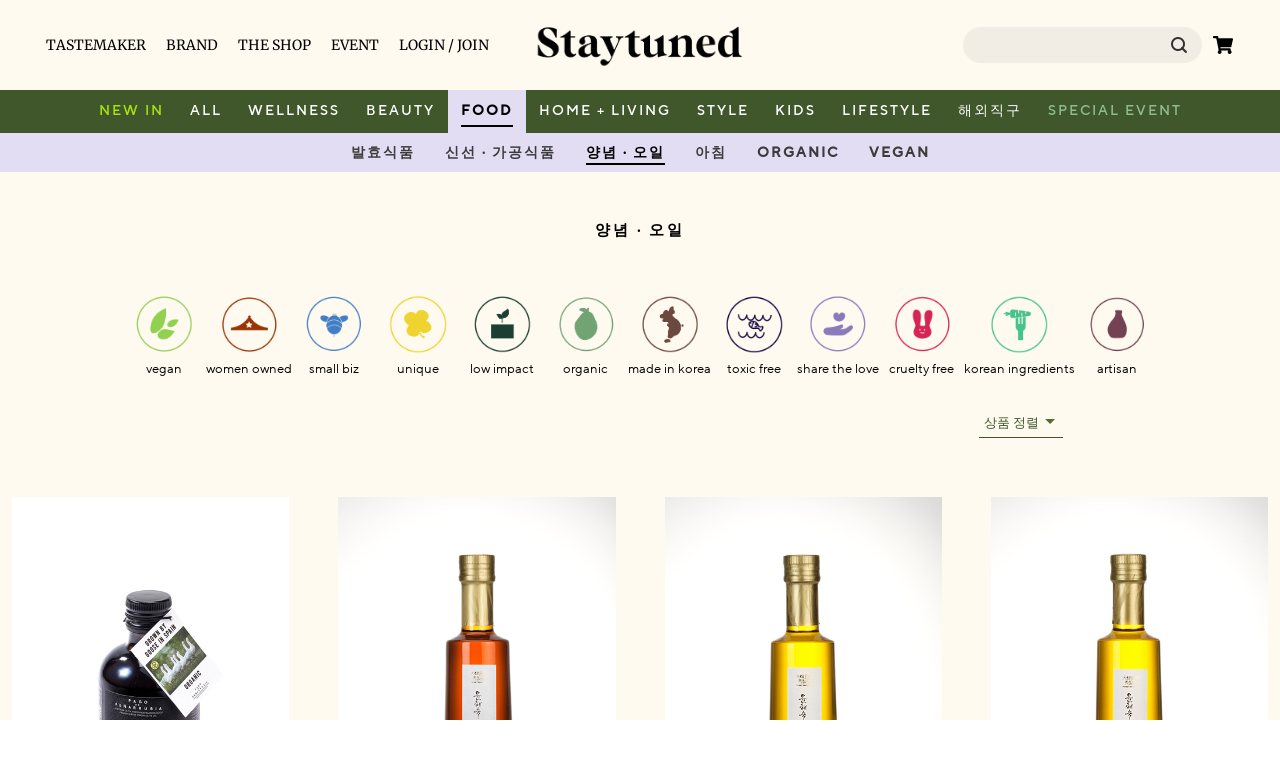

--- FILE ---
content_type: application/javascript; charset=UTF-8
request_url: https://staytuned.kr/_next/static/chunks/pages/products-414b5ec71814b2e3.js
body_size: 8089
content:
(self.webpackChunk_N_E=self.webpackChunk_N_E||[]).push([[7345],{15054:function(e,n,t){"use strict";t(67294);var i=t(57791),r=t(1852),o=t(31032),a=t(11163),c=t(31636),s=t(76039),l=t(85893);n.Z=function(e){var n=e.id,t=e.product_images,p=e.name,d=e.discount_rate,u=e.discounted_price,f=e.list_price,m=e.type,h=e.url,g=e.brandName,x=e.option,y=e.isSoldout,b=e.isNew,v=e.isOnEvent,_=e.isLiked,w=void 0!==_&&_,j=(0,r.useMediaQuery)({query:"(max-width: ".concat(o.Z.screen.tablet,"px)")}),N=(0,a.useRouter)();return(0,l.jsx)("div",{onClick:function(e){return function(e){var n=e.tagName,t=e.classList;if("path"!==n&&"svg"!==n&&!t.contains("heart-wrapper"))return N.push(h)}(e.target)},children:(0,l.jsx)(s.tN,{children:(0,l.jsxs)("div",{className:"inner ".concat(m),children:[(0,l.jsxs)("div",{className:"thumb_wrapper",children:[(0,l.jsx)("img",{src:(0,c.sX)(t),className:"thumb",alt:p,loading:"lazy"}),v&&(0,l.jsx)(s.VJ,{children:"EVENT"}),"the_shop"==m&&!N.asPath.includes("mypage")&&(0,l.jsx)(s._6,{isLiked:w,productId:n})]}),(0,l.jsxs)("a",{href:h,children:[(0,l.jsx)("div",{className:"header",children:(0,l.jsxs)("em",{className:"brand_name",children:[(0,l.jsx)("span",{className:"blind",children:"\ube0c\ub79c\ub4dc \uc774\ub984 "}),g]})}),x&&(0,l.jsxs)(l.Fragment,{children:[(0,l.jsxs)("p",{className:"product_option_dsc",children:[(0,l.jsx)("span",{className:"blind",children:"\uc0c1\ud488 \uc774\ub984 "}),p]}),(0,l.jsxs)("p",{className:"product_option",children:[(0,l.jsx)("span",{className:"blind",children:"\uc635\uc158 \uc774\ub984 "}),b&&(0,l.jsxs)("span",{style:{color:"brown",fontWeight:700},children:["[NEW]"," "]}),(0,l.jsx)("span",{children:x})]})]})||(0,l.jsxs)("p",{className:"product_dsc",children:[(0,l.jsx)("span",{className:"blind",children:"\uc0c1\ud488 \uc774\ub984 "}),p]}),(0,l.jsxs)("div",{className:"footer",children:[(0,l.jsxs)("p",{className:"sell_price ".concat(y?"sold-out":""),style:{color:y?"#cfcbc3 !important":""},children:[(0,l.jsx)("span",{className:"blind",children:"\ud310\ub9e4\uac00 "}),(0,i.uf)(u),"\uc6d0",j&&y&&(0,l.jsx)(s.KE,{children:"\uc7ac\uc785\uace0\uc608\uc815"})]}),d>0&&(0,l.jsxs)("div",{className:"origin_price_info",style:{color:y?"#cfcbc3":""},children:[(0,l.jsxs)("span",{className:"origin_price",style:{color:y?"#cfcbc3":""},children:[(0,l.jsx)("span",{className:"blind",children:"\uc815\uac00 "}),(0,i.uf)(f),"\uc6d0"]}),(0,l.jsxs)("span",{className:"discount_ratio",style:{color:y?"#cfcbc3":""},children:[(0,l.jsx)("span",{className:"blind",children:"\ud560\uc778\uc728 "}),d,"%"]})]}),!j&&y&&(0,l.jsx)(s.KE,{children:"\uc7ac\uc785\uace0\uc608\uc815"})]})]})]})})})}},76039:function(e,n,t){"use strict";t.d(n,{KE:function(){return b},VJ:function(){return v},_6:function(){return w},tN:function(){return y}});var i,r,o,a,c=t(71383),s=t(37253),l=t(45829),p=t(93506),d=t(11163),u=t(67294),f=t(19521),m=t(67814),h=t(56024),g=t(51436),x=t(85893),y=f.ZP.div.withConfig({displayName:"ProductCardStyle__ProductCardWrapper",componentId:"debh0v-0"})(["cursor:pointer;display:block;font-family:'TTNormsPro-Regular','Noto Sans KR',sans-serif;.inner{padding:19px 12px 38px;&.just_in{background:#000066;}&.the_shop{animation:slideup 0.5s linear;-webkit-animation:slideup 0.5s linear;.brand_name{"," display:block;color:gray;font-size:14px;letter-spacing:1px;}.sell_price{display:flex;font-size:15px;line-height:22px;color:black !important;&.sold-out{color:rgb(207,203,195) !important;}}.origin_price_info{display:inline-flex;.origin_price{font-size:15px;line-height:18px;color:black;text-decoration:line-through;}.discount_ratio{margin-left:5px;font-size:15px;line-height:22px;color:black;}}.product_dsc{"," height:44px;margin-top:5px;font-size:15px;}.product_option{white-space:normal;font-size:15px;color:black;}.footer{display:flex;align-items:center;margin-top:8px;padding-top:22px;border-top:1px solid brown;font-weight:normal;}&::after{display:block;clear:both;content:'';}}}.thumb_wrapper{position:relative;padding-bottom:130%;background:#fff;}.thumb{position:absolute;top:0;right:0;bottom:0;left:0;width:100%;height:100%;object-fit:cover;}.header{margin-top:20px;font-size:16px;line-height:22px;.date{color:#a39acc;}.brand_name{"," display:block;margin-top:20px;color:#c1b9e5;}&::after{display:block;clear:both;content:'';}}.product_dsc{"," height:44px;margin-top:5px;font-size:18px;color:white;}.product_option{"," height:22px;font-size:15px;}.footer{display:flex;align-items:center;margin-top:8px;padding-top:22px;border-top:1px solid #7b69cf;font-weight:normal;.sell_price{font-size:18px;line-height:22px;color:#fff !important;}.origin_price{margin-left:16px;font-size:14px;line-height:18px;color:#a39acc;text-decoration:line-through;}.discount_ratio{margin-left:5px;font-size:18px;line-height:22px;color:#ccffcc;}}.inner.we_loving{background:#003e00;.header{.brand_name{color:#ccffcc;}.d_day{color:#fff;}}.footer{border-top-color:#80b380;.origin_price_info{display:flex;.origin_price{color:#80b380;}}}}"," ",""],(0,p.LH)("22px",2),(0,p.LH)("22px",2),(0,p.LH)(),(0,p.LH)("22px",2),(0,p.LH)("22px",2),(function(e){return e.theme.media.tablet(i||(i=(0,c.Z)(["\n  .product_dsc {\n    font-size: 15px;\n  }\n  .footer {\n    .sell_price {\n      font-size: 15px;\n    }\n    .origin_price {\n      font-size: 12px;\n    }\n    .discount_ratio {\n      font-size: 14px;\n    }\n  }\n\n  &.the_shop {\n    .brand_name {\n      font-size: 12px;\n      letter-spacing: 1px;\n    }\n    .product_option {\n      display: inline;\n      font-size: 13px;\n      color: black;\n    }\n    .footer {\n      display: flex;\n      flex-direction: column;\n      align-items: baseline;\n      padding-top: 15px;\n      border-top: 1px solid brown;\n      font-weight: normal;\n    }\n    .origin_price_info {\n      display: inline-flex;\n      margin: unset;\n\n      .origin_price {\n        margin: unset;\n        font-size: 10px;\n        line-height: 18px;\n        color: black;\n        text-decoration: line-through;\n      }\n      .discount_ratio {\n        margin-left: 5px;\n        font-size: 13px;\n        line-height: 22px;\n        color: black;\n      }\n  }\n  .sell_price {\n    font-size: 13px;\n    line-height: 22px;\n    color: black;\n    width: 100%;\n  }\n"])))}),(function(e){return e.theme.media.mobile(r||(r=(0,c.Z)(["\n    .inner {\n      max-width: 300px;\n      padding: 19px 10px;\n\n      &.the_shop {\n        .brand_name {\n          font-size: 12px;\n          letter-spacing: 1px;\n        }\n        .product_option {\n          display: inline;\n          font-size: 13px;\n          color: black;\n        }\n        .footer {\n          display: flex;\n          flex-direction: column;\n          align-items: baseline;\n          padding-top: 15px;\n          border-top: 1px solid brown;\n          font-weight: normal;\n        }\n        .origin_price_info {\n          display: inline-flex;\n          margin: unset;\n\n          .origin_price {\n            margin: unset;\n            font-size: 10px;\n            line-height: 18px;\n            color: black;\n            text-decoration: line-through;\n          }\n          .discount_ratio {\n            margin-left: 5px;\n            font-size: 13px;\n            line-height: 22px;\n            color: black;\n          }\n        }\n        .sell_price {\n          font-size: 13px;\n          line-height: 22px;\n          color: black;\n          width: 100%;\n        }\n    }\n    .header {\n      width: 212px;\n    }\n  "])))})),b=f.ZP.span.withConfig({displayName:"ProductCardStyle__SoldoutWrapper",componentId:"debh0v-1"})(["color:#dd5c3d;margin-left:auto;",""],(function(e){return e.theme.media.tablet(o||(o=(0,c.Z)(["\n    line-height: 22px;\n    font-size: 10px;\n  "])))})),v=f.ZP.div.withConfig({displayName:"ProductCardStyle__EventBadge",componentId:"debh0v-2"})(["position:absolute;border-radius:100%;background-color:black;color:white;width:55px;height:55px;line-height:55px;text-align:center;margin-left:10px;margin-top:10px;font-weight:500;font-family:'TTNormsPro-Medium';letter-spacing:-1px;z-index:100;",""],(function(e){return e.theme.media.tablet(a||(a=(0,c.Z)(["\n  width: 36px;\n  height: 36px;\n  line-height: 36px;\n  margin-left: 7px;\n  margin-top: 7px;\n  font-size: 8px;\n  z-index: 100;\n"])))})),_=f.ZP.div.withConfig({displayName:"ProductCardStyle__HeartWrapper",componentId:"debh0v-3"})(["position:absolute;padding:10px;right:0px;bottom:1px;z-index:10;"]),w=function(e){var n=e.isLiked,t=e.productId,i=(0,d.useRouter)(),r=(0,l.aC)().currentUser,o=(0,u.useState)(n||!1),a=o[0],c=o[1];(0,u.useEffect)((function(){c(n)}),[]);return(0,x.jsx)(_,{className:"heart-wrapper",onClick:function(){r?(c(!a),s.yF.updateProductLiked(t)):i.push("/sign-in?cbUrl=/products/".concat(t))},children:a?(0,x.jsx)(m.G,{icon:g.m6i,color:"brown",size:"lg"}):(0,x.jsx)(m.G,{icon:h.m6,color:"gray",size:"lg"})})}},53293:function(e,n,t){"use strict";var i=t(67294);n.Z=function(){var e=(0,i.useState)(!1),n=e[0],t=e[1],r=function(){var e=document.documentElement,n=e.scrollTop,i=e.scrollHeight,r=e.clientHeight;t(n+r>=i-470-10)};return(0,i.useEffect)((function(){window.addEventListener("scroll",r)})),n}},35159:function(e,n,t){"use strict";t.r(n),t.d(n,{__N_SSP:function(){return de},default:function(){return ue}});var i,r,o=t(27812),a=t(50029),c=t(71383),s=t(87794),l=t.n(s),p=t(64802),d=t(67294),u=t(19521),f=t(8019),m=t(11163),h=t(58268),g=t(87334),x=t(85893);function y(e,n){var t="undefined"!==typeof Symbol&&e[Symbol.iterator]||e["@@iterator"];if(!t){if(Array.isArray(e)||(t=function(e,n){if(!e)return;if("string"===typeof e)return b(e,n);var t=Object.prototype.toString.call(e).slice(8,-1);"Object"===t&&e.constructor&&(t=e.constructor.name);if("Map"===t||"Set"===t)return Array.from(e);if("Arguments"===t||/^(?:Ui|I)nt(?:8|16|32)(?:Clamped)?Array$/.test(t))return b(e,n)}(e))||n&&e&&"number"===typeof e.length){t&&(e=t);var i=0,r=function(){};return{s:r,n:function(){return i>=e.length?{done:!0}:{done:!1,value:e[i++]}},e:function(e){throw e},f:r}}throw new TypeError("Invalid attempt to iterate non-iterable instance.\nIn order to be iterable, non-array objects must have a [Symbol.iterator]() method.")}var o,a=!0,c=!1;return{s:function(){t=t.call(e)},n:function(){var e=t.next();return a=e.done,e},e:function(e){c=!0,o=e},f:function(){try{a||null==t.return||t.return()}finally{if(c)throw o}}}}function b(e,n){(null==n||n>e.length)&&(n=e.length);for(var t=0,i=new Array(n);t<n;t++)i[t]=e[t];return i}var v,_,w,j,N,k,P,C=u.ZP.div.withConfig({displayName:"ProductCategory__CategoryWapper",componentId:"c1m83t-0"})(["display:static;position:fixed;z-index:300;width:100%;font-family:'TTNormsPro-Medium';letter-spacing:2px;font-size:14px;cursor:pointer;"]),Z=u.ZP.div.withConfig({displayName:"ProductCategory__CategoryBar",componentId:"c1m83t-1"})(["overflow-x:auto;overflow-y:hidden;white-space:nowrap;background-color:#3f572a;-ms-overflow-style:none;scrollbar-width:none;&::-webkit-scrollbar{display:none;}",""],(function(e){return e.theme.media.tablet(i||(i=(0,c.Z)(["\n   background-color: transparent;\n   margin-top: -1px;\n   margin-bottom: -1px;\n  "])))})),S=u.ZP.ul.withConfig({displayName:"ProductCategory__Tabs",componentId:"c1m83t-2"})(["color:white;display:table;white-space:nowrap;margin-left:auto;margin-right:auto;margin-top:-2px;"]),I=u.ZP.li.withConfig({displayName:"ProductCategory__Tab",componentId:"c1m83t-3"})(["display:inline-block;padding:13px;cursor:pointer;&.active{font-weight:bolder;font-family:'TTNormsPro-Medium';background-color:#e3ddf3;height:100%;color:black;}.special_event{color:#8fbc8f;&.active{font-weight:bolder;color:black;direction:ltr;}}.new{color:#aae30b;&.active{color:black;}}",""],(function(e){return e.theme.media.tablet(r||(r=(0,c.Z)(["\n   margin-right: -1px;\n   background-color: #3f572a;\n  "])))})),z=u.ZP.div.withConfig({displayName:"ProductCategory__SubCategoryBar",componentId:"c1m83t-4"})(["background:#e3ddf3;width:100%;overflow:auto;white-space:nowrap;font-weight:bold;-ms-overflow-style:none;scrollbar-width:none;&::-webkit-scrollbar{display:none;}"]),L=u.ZP.ul.withConfig({displayName:"ProductCategory__SubTabs",componentId:"c1m83t-5"})(["color:#3b3c3c;display:table;white-space:nowrap;margin-left:auto;margin-right:auto;"]),E=u.ZP.li.withConfig({displayName:"ProductCategory__SubTab",componentId:"c1m83t-6"})(["display:inline-block;padding:10px;margin-left:5px;margin-right:5px;&.active{font-weight:bolder;font-family:'TTNormsPro-Medium';height:100%;color:black;span{border-bottom:1.5px solid black;padding-bottom:1px;}}"]),q=u.ZP.a.withConfig({displayName:"ProductCategory__DisableA",componentId:"c1m83t-7"})(["cursor:pointer;pointer-events:none;"]),T={borderBottom:"1.5px solid black",paddingBottom:"5px"},M=function(e){var n=e.categoryList,t=e.setCategoryName,i=e.isHaveSub,r=e.isMobile,a=(0,m.useRouter)(),c=(0,h.Ph)(a.query,"categories").array();Array.isArray(c)||(c=[c]);var s=function e(n){var i=[c.includes("".concat(n.id))].concat((0,o.Z)(n.children.map(e))).reduce((function(e,n){return e||n}),!1);return i&&(null===n.parent?t("ALL ".concat(n.name.toUpperCase())):t(n.name.toUpperCase())),i},l=function(){return null===n||void 0===n?void 0:n.find(s)},p=!c.length&&!a.query.type,u=(0,d.useState)(n||[])[0],f=(0,d.useState)(l()),b=f[0],v=f[1];(0,d.useEffect)((function(){if(p)return v(l()),i&&i(!1),void t("ALL");if("event"===a.query.type)return v(l()),i&&i(!1),void t("SPECIAL EVENT");if("new"===a.query.type)return v(l()),i&&i(!1),void t("NEW IN");var e=l();i&&i(!!e&&(null===e||void 0===e?void 0:e.children.length)>0),v(e)}),[a.query]),(0,d.useEffect)((function(){var e=document&&document.getElementsByClassName("active");if(r){var n,t=y(e);try{for(t.s();!(n=t.n()).done;){n.value.scrollIntoView({behavior:"smooth",inline:"center"})}}catch(i){t.e(i)}finally{t.f()}}}),[a.query]);var _=(0,d.useRef)(null),w=(0,d.useState)(!1),j=w[0],N=w[1],k=(0,d.useState)(0),P=k[0],M=k[1],A=function(){N(!1)},R=(0,g.P)((function(e){if(j&&_.current){var n=_.current,t=n.scrollWidth,i=n.clientWidth,r=n.scrollLeft;_.current.scrollLeft=P-e.pageX,0===r?M(e.pageX):t<=i+r&&M(e.pageX+r)}}),60);return(0,x.jsxs)(C,{children:[(0,x.jsx)(Z,{ref:_,onMouseDown:function(e){return function(e){var n;e.preventDefault(),N(!0),_.current&&M(e.pageX+(null===_||void 0===_||null===(n=_.current)||void 0===n?void 0:n.scrollLeft))}(e)},onMouseMove:function(e){j&&R(e)},onMouseUp:A,onMouseLeave:A,style:{cursor:j?"grabbing":"default"},children:(0,x.jsxs)(S,{children:[(0,x.jsx)(I,{className:"".concat("new"===a.query.type?"active":""),onClick:function(){a.push("/products?type=new")},children:(0,x.jsx)(q,{className:"".concat("new"===a.query.type?"new active":"new"),href:"/products?type=new",children:(0,x.jsx)("span",{style:"new"===a.query.type?T:{},children:"NEW IN"})})},"new"),(0,x.jsx)(I,{className:"".concat(p?"active":""),onClick:function(){a.push("/products")},children:(0,x.jsx)(q,{href:"/products",children:(0,x.jsx)("span",{style:p?T:{},children:"ALL"})})},"all"),u.map((function(e){return(0,x.jsx)(I,{className:"".concat(s(e)?"active":""),onClick:function(){i&&i(e.children.length>0),a.push("/products?categories[]=".concat(e.id))},children:(0,x.jsx)(q,{href:"/products?categories[]=".concat(e.id),children:(0,x.jsx)("span",{style:s(e)?T:{},children:e.name.toUpperCase()})})},"".concat(e.id,"-").concat(e.name))})),(0,x.jsx)(I,{className:"".concat("event"===a.query.type?"active":""),onClick:function(){a.push("/products?type=event")},children:(0,x.jsx)(q,{className:"".concat("event"===a.query.type?"special_event active":"special_event"),href:"/products?type=event",children:(0,x.jsx)("span",{style:"event"===a.query.type?T:{},children:"SPECIAL EVENT"})})},"special-event")]})},"category-bar"),b&&!!b.children.length&&(0,x.jsx)(x.Fragment,{children:(0,x.jsx)(z,{children:(0,x.jsx)(L,{children:b.children.map((function(e){return(0,x.jsx)(E,{className:"".concat(s(e)?"active":""),onClick:function(){t("".concat(e.name.toUpperCase())),a.push("/products?categories[]=".concat(e.id))},children:(0,x.jsx)("span",{children:e.name.toUpperCase()})},"".concat(e.id,"-").concat(e.name))}))})})})]})},A=t(31032),R=t(27484),W=t.n(R),F=t(31636),H=t(15054),U=u.ZP.ul.withConfig({displayName:"ProductCardList__ProductList",componentId:"sc-1wdakm4-0"})(["@keyframes slideup{0%{transform:translateY(5em);}100%{transform:translateY(0em);}}@--webkit-keyframes slideup{0%{transform:translateY(5em);}100%{transform:translateY(0em);}}display:grid;grid-template-columns:repeat(4,minmax(200px,340px));grid-gap:99px 25px;justify-content:center;padding-top:40px;font-family:'TTNormsPro-Regular';",";"],(function(e){return e.theme.media.tablet(v||(v=(0,c.Z)(["\n    grid-template-columns: repeat(2, minmax(170px, 1fr));\n    grid-gap: 15px 0px;\n    justify-content: center;\n    padding-top: 5px;\n    margin-left: 10px;\n    margin-right: 10px;\n  "])))})),V=u.ZP.li.withConfig({displayName:"ProductCardList__ProductListItem",componentId:"sc-1wdakm4-1"})([""]),B=function(e){var n=e.productList,t=e.eventProductIds,i=void 0===t?[]:t;return(0,x.jsx)(U,{children:n.length?n.map((function(e,n){var t=e.external_link?"".concat(e.external_link):"/products/".concat(e.id);return(0,x.jsx)(V,{children:(0,x.jsx)(H.Z,{type:"the_shop",id:e.id,product_images:e.product_images,option:"".concat(e.name),discount_rate:(0,F.sw)(e.list_price,e.discounted_price),discounted_price:e.discounted_price,list_price:e.list_price,url:t,brandName:e.brand.name_eng,isSoldout:(0,F.t1)(e),isNew:W()(e.created_at)>W()().subtract(7,"days"),isOnEvent:(0,F.hz)(i,e),isLiked:e.is_liked},"product-".concat(e.id))},"product-card-".concat(e.id,"-").concat(n))})):(0,x.jsxs)("div",{style:{textAlign:"center"},children:[(0,x.jsx)("br",{}),(0,x.jsx)("p",{children:"\ub4f1\ub85d\ub41c \uc0c1\ud488\uc774 \uc5c6\uc2b5\ub2c8\ub2e4."})]})})},O=t(1852),X=t(2962),D=t(36808),Y=t.n(D),G=t(72221),K=t(53293),Q=t(95477),J=u.ZP.div.withConfig({displayName:"ProductValueFilter__FilterSection",componentId:"of3hor-0"})(["display:flex;margin:42px auto 32px;flex-wrap:wrap;justify-content:center;",""],(function(e){return e.theme.media.tablet(_||(_=(0,c.Z)(["\n  display: grid;\n  grid-template-columns: repeat(5, 76px);\n  gap: 12px 0px;\n  margin: 32px auto 0px;\n"])))})),$=u.ZP.div.withConfig({displayName:"ProductValueFilter__StickerWrapper",componentId:"of3hor-1"})(["text-aligin:center;"]),ee=u.ZP.img.withConfig({displayName:"ProductValueFilter__ValueImage",componentId:"of3hor-2"})(["width:60px;margin:12px 12px 0px;cursor:pointer;",";"],(function(e){return e.theme.media.tablet(w||(w=(0,c.Z)(["\n  margin: unset;\n"])))})),ne=u.ZP.p.withConfig({displayName:"ProductValueFilter__ValueLabel",componentId:"of3hor-3"})(["margin-top:8px;font-family:'TTNormsPro-Regular';font-size:13px;line-height:1.2;",""],(function(e){return e.theme.media.tablet(j||(j=(0,c.Z)(["\n  font-size: 10px;\n"])))})),te=function(e){var n=e.stickers,t=void 0===n?[]:n,i=e.clickedStickers,r=void 0===i?[]:i,o=e.onStickerClicked;return(0,x.jsx)(J,{children:t.map((function(e){return(0,x.jsxs)($,{style:{textAlign:"center"},onClick:function(){return o&&o(e.id)},children:[(0,x.jsx)(ee,{src:r.includes(e.id)?e.clicked:e.unclicked}),(0,x.jsx)(ne,{children:e.name})]},"value-".concat(e.id))}))})},ie=t(66787),re=u.ZP.div.withConfig({displayName:"ProductSortSelect__SelectWrapper",componentId:"l1cm6s-0"})(["display:grid;grid-gap:99px 25px;grid-template-columns:repeat(4,minmax(200px,340px));justify-content:center;",""],(function(e){return e.theme.media.tablet(N||(N=(0,c.Z)(["\n  grid-template-columns: repeat(2, minmax(170px, 1fr));\n  grid-gap: 15px 0px;\n "])))})),oe=u.ZP.select.withConfig({displayName:"ProductSortSelect__Select",componentId:"l1cm6s-1"})(["width:30%;border:unset;border-bottom:1px solid #3f572a;color:#3f572a;background:rgb(255,250,240);font-family:'TTNormsPro-Normal';padding:5px;background-image:url(\"data:image/svg+xml;utf8,<svg fill='DarkOliveGreen' height='24' viewBox='0 0 24 24' width='24' xmlns='http://www.w3.org/2000/svg'><path d='M7 10l5 5 5-5z'/><path d='M0 0h24v24H0z' fill='none'/></svg>\");background-repeat:no-repeat;background-position-x:100%;-webkit-appearance:none;-moz-appearance:none;appearance:none;",""],(function(e){return e.theme.media.tablet(k||(k=(0,c.Z)(["\n  width: 55%;\n  margin: 15px 0 15px;\n "])))})),ae=function(){var e=(0,m.useRouter)(),n=(0,O.useMediaQuery)({query:"(max-width: ".concat(A.Z.screen.tablet,"px)")});return(0,x.jsxs)(re,{children:[!n&&(0,x.jsxs)(x.Fragment,{children:[(0,x.jsx)("div",{}),(0,x.jsx)("div",{})]}),(0,x.jsx)("div",{}),(0,x.jsx)("div",{style:{display:"flex",justifyContent:"end",alignItems:"flex-end",paddingRight:"19px"},children:(0,x.jsxs)(oe,{onChange:function(n){return function(n){var t=Number(n.target.value)||0;0!==t?e.query.sort="".concat(t):delete e.query.sort,e.push({pathname:"/products",query:e.query})}(n)},value:Number(e.query.sort)||0,children:[(0,x.jsx)("option",{defaultChecked:!0,value:0,children:"\uc0c1\ud488 \uc815\ub82c"}),(0,x.jsx)("option",{value:ie.c5.NEW,children:"\uc2e0\uc0c1\ud488\uc21c"}),"new"!==e.query.type&&(0,x.jsx)("option",{value:ie.c5.POPULARITY,children:"\uc778\uae30\uc21c"}),(0,x.jsx)("option",{value:ie.c5.LOW_PRICE,children:"\ub0ae\uc740 \uac00\uaca9\uc21c"}),(0,x.jsx)("option",{value:ie.c5.HIGH_PRICE,children:"\ub192\uc740 \uac00\uaca9\uc21c"}),(0,x.jsx)("option",{value:ie.c5.DISCOUNT,children:"\ud560\uc778\uc728\uc21c"})]})})]})},ce=u.ZP.div.withConfig({displayName:"products__PaginationWrapper",componentId:"sc-1fvng7d-0"})(["text-align:center;margin-top:80px;margin-bottom:80px;display:inline-block;width:100%;.MuiPagination-ul{justify-content:center;}.MuiPaginationItem-page.Mui-selected{background-color:unset;font-size:16px;font-weight:500;color:brown;}"]),se=u.ZP.div.withConfig({displayName:"products__LoaderWrapper",componentId:"sc-1fvng7d-1"})(["text-align:center;margin-top:50px;.MuiCircularProgress-colorPrimary{color:brown !important;}"]),le=u.ZP.div.withConfig({displayName:"products__CategoryName",componentId:"sc-1fvng7d-2"})(["padding-top:97px;text-align:center;font-family:'TTNormsPro-Normal';font-size:15px;font-weight:bold;letter-spacing:3px;",""],(function(e){return e.theme.media.mobile(P||(P=(0,c.Z)(["\n    padding-top: 80px;\n"])))})),pe=u.ZP.div.withConfig({displayName:"products__CategoryNameWithSub",componentId:"sc-1fvng7d-3"})(["padding-top:130px;text-align:center;font-family:'TTNormsPro-Normal';font-size:15px;font-weight:bold;letter-spacing:3px;"]),de=!0,ue=function(e){var n=e.categoryListResponse,t=e.productListResponse,i=e.categoryIds,r=e.eventProductIds,c=e.stickers,s=(0,m.useRouter)(),u=s.query.page||"1",g=(0,O.useMediaQuery)({query:"(max-width: ".concat(A.Z.screen.tablet,"px)")}),y=(0,K.Z)(),b=function(e){return(0,h.Ph)(e,"values").array().map((function(e){return Number(e)}))},v=(0,d.useState)(t.data),_=v[0],w=v[1],j=(0,d.useState)(t.links.next||""),N=j[0],k=j[1],P=(0,d.useState)(""),C=P[0],Z=P[1],S=(0,d.useState)(!1),I=S[0],z=S[1],L=(0,d.useState)(!1),E=L[0],q=L[1],T=(0,d.useState)(b(s.query)),R=T[0],W=T[1];(0,d.useEffect)((function(){Y().remove(A.Z.productPageSize),k(t.links.next||"");var e=b(s.query);W(e)}),[]),(0,d.useEffect)((function(){w(t.data),k(t.links.next||""),W(b(s.query))}),[s.query]);var F=function(){var e=(0,a.Z)(l().mark((function e(n){var t,r,a,c,s;return l().wrap((function(e){for(;;)switch(e.prev=e.next){case 0:if(n&&!n.includes("undefined")){e.next=3;break}return q(!1),e.abrupt("return");case 3:return e.prev=3,q(!0),e.next=7,p.Z.get(n);case 7:t=e.sent,q(!1),r=n.split("?")[1],a=new URLSearchParams(r),c=Number(a.get("page"))||1,s=Number(a.get("page_size"))||12,Y().set(A.Z.productPageSize,"".concat(c*s),{expires:6e4}),Y().set(A.Z.productCategories,i.join(","),{expires:6e4}),w([].concat((0,o.Z)(_),(0,o.Z)(t.data.data))),k(t.data.links.next||""),e.next=23;break;case 19:e.prev=19,e.t0=e.catch(3),q(!1),k("");case 23:case"end":return e.stop()}}),e,null,[[3,19]])})));return function(n){return e.apply(this,arguments)}}();(0,d.useEffect)((function(){y&&g&&F(N)}),[y]);var H="\uc2a4\ud14c\uc774\ud2a0 | ".concat(C);return(0,x.jsxs)(f.ZP,{type:"category-page-nav",style:{backgroundColor:"#FEFAF0"},children:[(0,x.jsx)(X.PB,{title:H}),(0,x.jsx)(M,{categoryList:n.data||[],setCategoryName:function(e){Z(e)},isMobile:g,isHaveSub:function(e){z(e)}}),I?(0,x.jsx)(pe,{children:C}):(0,x.jsx)(le,{children:C}),c.length>0&&(0,x.jsx)(te,{stickers:c,clickedStickers:R,onStickerClicked:function(e){var n=R.findIndex((function(n){return n===e})),t=n<0?[].concat((0,o.Z)(R),[e]):[].concat((0,o.Z)(R.slice(0,n)),(0,o.Z)(R.slice(n+1)));s.query["values[]"]=t.map((function(e){return e.toString()})),delete s.query.page;var i=s.pathname,r=s.query;s.push({pathname:i,query:r})}}),(0,x.jsx)(ae,{}),_&&(0,x.jsx)(B,{productList:_,eventProductIds:r}),!g&&(0,x.jsx)(ce,{children:(0,x.jsx)(G.Z,{count:null===t||void 0===t?void 0:t.last_page,page:Number(u),showFirstButton:!0,showLastButton:!0,onChange:function(e,n){s.query.page="".concat(n);var t=s.pathname,i=s.query;s.push({pathname:t,query:i})}})}),g&&E&&(0,x.jsx)(se,{children:(0,x.jsx)(Q.Z,{})}),(0,x.jsx)("div",{style:{marginBottom:"50px",color:"yellow"}})]})}},93506:function(e,n,t){"use strict";t.d(n,{LH:function(){return r},dF:function(){return o}});var i=t(19521),r=function(e,n){return e&&n?"\n      display: block;\n      display: -webkit-box;\n      -webkit-box-orient: vertical;\n      -webkit-line-clamp: ".concat(n,";\n      overflow: hidden;\n      text-overflow: ellipsis;\n      max-height: ","".concat(parseInt(e,10)*n,"px"),";\n      line-height: ").concat(e,";\n    "):"\n    text-overflow: ellipsis;\n    overflow: hidden;\n    white-space: nowrap;\n  "},o=(0,i.iv)(["&::after{display:block;clear:both;content:'';}"]);(0,i.iv)(["position:relative;overflow:hidden;.thumb{position:absolute;top:-50%;right:-50%;bottom:-50%;left:-50%;margin:auto;}"])},74918:function(e,n,t){(window.__NEXT_P=window.__NEXT_P||[]).push(["/products",function(){return t(35159)}])}},function(e){e.O(0,[8523,1676,1810,6353,7637,9121,6024,2380,8019,9774,2888,179],(function(){return n=74918,e(e.s=n);var n}));var n=e.O();_N_E=n}]);

--- FILE ---
content_type: application/javascript; charset=UTF-8
request_url: https://staytuned.kr/_next/static/chunks/3348-b999e21c15113170.js
body_size: 5441
content:
(self.webpackChunk_N_E=self.webpackChunk_N_E||[]).push([[3348,9682,2813],{32692:function(e,o,t){"use strict";var n=t(87462),a=t(45987),r=t(67294),i=(t(45697),t(86010)),l=t(1591),c=t(73637),d=r.forwardRef((function(e,o){var t=e.children,l=e.classes,d=e.className,s=e.invisible,p=void 0!==s&&s,u=e.open,h=e.transitionDuration,m=e.TransitionComponent,g=void 0===m?c.Z:m,f=(0,a.Z)(e,["children","classes","className","invisible","open","transitionDuration","TransitionComponent"]);return r.createElement(g,(0,n.Z)({in:u,timeout:h},f),r.createElement("div",{className:(0,i.Z)(l.root,d,p&&l.invisible),"aria-hidden":!0,ref:o},t))}));o.Z=(0,l.Z)({root:{zIndex:-1,position:"fixed",display:"flex",alignItems:"center",justifyContent:"center",right:0,bottom:0,top:0,left:0,backgroundColor:"rgba(0, 0, 0, 0.5)",WebkitTapHighlightColor:"transparent"},invisible:{backgroundColor:"transparent"}},{name:"MuiBackdrop"})(d)},282:function(e,o,t){"use strict";var n=t(45987),a=t(87462),r=t(67294),i=(t(45697),t(86010)),l=t(1591),c=t(59693),d=t(41810),s=t(93871),p=r.forwardRef((function(e,o){var t=e.children,l=e.classes,c=e.className,p=e.color,u=void 0===p?"default":p,h=e.component,m=void 0===h?"button":h,g=e.disabled,f=void 0!==g&&g,b=e.disableElevation,y=void 0!==b&&b,v=e.disableFocusRipple,x=void 0!==v&&v,Z=e.endIcon,k=e.focusVisibleClassName,S=e.fullWidth,E=void 0!==S&&S,w=e.size,C=void 0===w?"medium":w,W=e.startIcon,N=e.type,B=void 0===N?"button":N,T=e.variant,z=void 0===T?"text":T,R=(0,n.Z)(e,["children","classes","className","color","component","disabled","disableElevation","disableFocusRipple","endIcon","focusVisibleClassName","fullWidth","size","startIcon","type","variant"]),M=W&&r.createElement("span",{className:(0,i.Z)(l.startIcon,l["iconSize".concat((0,s.Z)(C))])},W),D=Z&&r.createElement("span",{className:(0,i.Z)(l.endIcon,l["iconSize".concat((0,s.Z)(C))])},Z);return r.createElement(d.Z,(0,a.Z)({className:(0,i.Z)(l.root,l[z],c,"inherit"===u?l.colorInherit:"default"!==u&&l["".concat(z).concat((0,s.Z)(u))],"medium"!==C&&[l["".concat(z,"Size").concat((0,s.Z)(C))],l["size".concat((0,s.Z)(C))]],y&&l.disableElevation,f&&l.disabled,E&&l.fullWidth),component:m,disabled:f,focusRipple:!x,focusVisibleClassName:(0,i.Z)(l.focusVisible,k),ref:o,type:B},R),r.createElement("span",{className:l.label},M,t,D))}));o.Z=(0,l.Z)((function(e){return{root:(0,a.Z)({},e.typography.button,{boxSizing:"border-box",minWidth:64,padding:"6px 16px",borderRadius:e.shape.borderRadius,color:e.palette.text.primary,transition:e.transitions.create(["background-color","box-shadow","border"],{duration:e.transitions.duration.short}),"&:hover":{textDecoration:"none",backgroundColor:(0,c.U1)(e.palette.text.primary,e.palette.action.hoverOpacity),"@media (hover: none)":{backgroundColor:"transparent"},"&$disabled":{backgroundColor:"transparent"}},"&$disabled":{color:e.palette.action.disabled}}),label:{width:"100%",display:"inherit",alignItems:"inherit",justifyContent:"inherit"},text:{padding:"6px 8px"},textPrimary:{color:e.palette.primary.main,"&:hover":{backgroundColor:(0,c.U1)(e.palette.primary.main,e.palette.action.hoverOpacity),"@media (hover: none)":{backgroundColor:"transparent"}}},textSecondary:{color:e.palette.secondary.main,"&:hover":{backgroundColor:(0,c.U1)(e.palette.secondary.main,e.palette.action.hoverOpacity),"@media (hover: none)":{backgroundColor:"transparent"}}},outlined:{padding:"5px 15px",border:"1px solid ".concat("light"===e.palette.type?"rgba(0, 0, 0, 0.23)":"rgba(255, 255, 255, 0.23)"),"&$disabled":{border:"1px solid ".concat(e.palette.action.disabledBackground)}},outlinedPrimary:{color:e.palette.primary.main,border:"1px solid ".concat((0,c.U1)(e.palette.primary.main,.5)),"&:hover":{border:"1px solid ".concat(e.palette.primary.main),backgroundColor:(0,c.U1)(e.palette.primary.main,e.palette.action.hoverOpacity),"@media (hover: none)":{backgroundColor:"transparent"}}},outlinedSecondary:{color:e.palette.secondary.main,border:"1px solid ".concat((0,c.U1)(e.palette.secondary.main,.5)),"&:hover":{border:"1px solid ".concat(e.palette.secondary.main),backgroundColor:(0,c.U1)(e.palette.secondary.main,e.palette.action.hoverOpacity),"@media (hover: none)":{backgroundColor:"transparent"}},"&$disabled":{border:"1px solid ".concat(e.palette.action.disabled)}},contained:{color:e.palette.getContrastText(e.palette.grey[300]),backgroundColor:e.palette.grey[300],boxShadow:e.shadows[2],"&:hover":{backgroundColor:e.palette.grey.A100,boxShadow:e.shadows[4],"@media (hover: none)":{boxShadow:e.shadows[2],backgroundColor:e.palette.grey[300]},"&$disabled":{backgroundColor:e.palette.action.disabledBackground}},"&$focusVisible":{boxShadow:e.shadows[6]},"&:active":{boxShadow:e.shadows[8]},"&$disabled":{color:e.palette.action.disabled,boxShadow:e.shadows[0],backgroundColor:e.palette.action.disabledBackground}},containedPrimary:{color:e.palette.primary.contrastText,backgroundColor:e.palette.primary.main,"&:hover":{backgroundColor:e.palette.primary.dark,"@media (hover: none)":{backgroundColor:e.palette.primary.main}}},containedSecondary:{color:e.palette.secondary.contrastText,backgroundColor:e.palette.secondary.main,"&:hover":{backgroundColor:e.palette.secondary.dark,"@media (hover: none)":{backgroundColor:e.palette.secondary.main}}},disableElevation:{boxShadow:"none","&:hover":{boxShadow:"none"},"&$focusVisible":{boxShadow:"none"},"&:active":{boxShadow:"none"},"&$disabled":{boxShadow:"none"}},focusVisible:{},disabled:{},colorInherit:{color:"inherit",borderColor:"currentColor"},textSizeSmall:{padding:"4px 5px",fontSize:e.typography.pxToRem(13)},textSizeLarge:{padding:"8px 11px",fontSize:e.typography.pxToRem(15)},outlinedSizeSmall:{padding:"3px 9px",fontSize:e.typography.pxToRem(13)},outlinedSizeLarge:{padding:"7px 21px",fontSize:e.typography.pxToRem(15)},containedSizeSmall:{padding:"4px 10px",fontSize:e.typography.pxToRem(13)},containedSizeLarge:{padding:"8px 22px",fontSize:e.typography.pxToRem(15)},sizeSmall:{},sizeLarge:{},fullWidth:{width:"100%"},startIcon:{display:"inherit",marginRight:8,marginLeft:-4,"&$iconSizeSmall":{marginLeft:-2}},endIcon:{display:"inherit",marginRight:-4,marginLeft:8,"&$iconSizeSmall":{marginRight:-2}},iconSizeSmall:{"& > *:first-child":{fontSize:18}},iconSizeMedium:{"& > *:first-child":{fontSize:20}},iconSizeLarge:{"& > *:first-child":{fontSize:22}}}}),{name:"MuiButton"})(p)},52663:function(e,o,t){"use strict";var n=t(87462),a=t(45987),r=t(4942),i=t(67294),l=(t(45697),t(86010)),c=t(1591),d=t(93871),s=t(31268),p=t(32692),u=t(73637),h=t(43366),m=t(79895),g={enter:h.x9.enteringScreen,exit:h.x9.leavingScreen},f=i.forwardRef((function(e,o){var t=e.BackdropProps,r=e.children,c=e.classes,h=e.className,f=e.disableBackdropClick,b=void 0!==f&&f,y=e.disableEscapeKeyDown,v=void 0!==y&&y,x=e.fullScreen,Z=void 0!==x&&x,k=e.fullWidth,S=void 0!==k&&k,E=e.maxWidth,w=void 0===E?"sm":E,C=e.onBackdropClick,W=e.onClose,N=e.onEnter,B=e.onEntered,T=e.onEntering,z=e.onEscapeKeyDown,R=e.onExit,M=e.onExited,D=e.onExiting,P=e.open,I=e.PaperComponent,$=void 0===I?m.Z:I,A=e.PaperProps,L=void 0===A?{}:A,O=e.scroll,U=void 0===O?"paper":O,F=e.TransitionComponent,V=void 0===F?u.Z:F,j=e.transitionDuration,K=void 0===j?g:j,_=e.TransitionProps,Y=e["aria-describedby"],H=e["aria-labelledby"],X=(0,a.Z)(e,["BackdropProps","children","classes","className","disableBackdropClick","disableEscapeKeyDown","fullScreen","fullWidth","maxWidth","onBackdropClick","onClose","onEnter","onEntered","onEntering","onEscapeKeyDown","onExit","onExited","onExiting","open","PaperComponent","PaperProps","scroll","TransitionComponent","transitionDuration","TransitionProps","aria-describedby","aria-labelledby"]),J=i.useRef();return i.createElement(s.Z,(0,n.Z)({className:(0,l.Z)(c.root,h),BackdropComponent:p.Z,BackdropProps:(0,n.Z)({transitionDuration:K},t),closeAfterTransition:!0,disableBackdropClick:b,disableEscapeKeyDown:v,onEscapeKeyDown:z,onClose:W,open:P,ref:o},X),i.createElement(V,(0,n.Z)({appear:!0,in:P,timeout:K,onEnter:N,onEntering:T,onEntered:B,onExit:R,onExiting:D,onExited:M,role:"none presentation"},_),i.createElement("div",{className:(0,l.Z)(c.container,c["scroll".concat((0,d.Z)(U))]),onMouseUp:function(e){e.target===e.currentTarget&&e.target===J.current&&(J.current=null,C&&C(e),!b&&W&&W(e,"backdropClick"))},onMouseDown:function(e){J.current=e.target}},i.createElement($,(0,n.Z)({elevation:24,role:"dialog","aria-describedby":Y,"aria-labelledby":H},L,{className:(0,l.Z)(c.paper,c["paperScroll".concat((0,d.Z)(U))],c["paperWidth".concat((0,d.Z)(String(w)))],L.className,Z&&c.paperFullScreen,S&&c.paperFullWidth)}),r))))}));o.Z=(0,c.Z)((function(e){return{root:{"@media print":{position:"absolute !important"}},scrollPaper:{display:"flex",justifyContent:"center",alignItems:"center"},scrollBody:{overflowY:"auto",overflowX:"hidden",textAlign:"center","&:after":{content:'""',display:"inline-block",verticalAlign:"middle",height:"100%",width:"0"}},container:{height:"100%","@media print":{height:"auto"},outline:0},paper:{margin:32,position:"relative",overflowY:"auto","@media print":{overflowY:"visible",boxShadow:"none"}},paperScrollPaper:{display:"flex",flexDirection:"column",maxHeight:"calc(100% - 64px)"},paperScrollBody:{display:"inline-block",verticalAlign:"middle",textAlign:"left"},paperWidthFalse:{maxWidth:"calc(100% - 64px)"},paperWidthXs:{maxWidth:Math.max(e.breakpoints.values.xs,444),"&$paperScrollBody":(0,r.Z)({},e.breakpoints.down(Math.max(e.breakpoints.values.xs,444)+64),{maxWidth:"calc(100% - 64px)"})},paperWidthSm:{maxWidth:e.breakpoints.values.sm,"&$paperScrollBody":(0,r.Z)({},e.breakpoints.down(e.breakpoints.values.sm+64),{maxWidth:"calc(100% - 64px)"})},paperWidthMd:{maxWidth:e.breakpoints.values.md,"&$paperScrollBody":(0,r.Z)({},e.breakpoints.down(e.breakpoints.values.md+64),{maxWidth:"calc(100% - 64px)"})},paperWidthLg:{maxWidth:e.breakpoints.values.lg,"&$paperScrollBody":(0,r.Z)({},e.breakpoints.down(e.breakpoints.values.lg+64),{maxWidth:"calc(100% - 64px)"})},paperWidthXl:{maxWidth:e.breakpoints.values.xl,"&$paperScrollBody":(0,r.Z)({},e.breakpoints.down(e.breakpoints.values.xl+64),{maxWidth:"calc(100% - 64px)"})},paperFullWidth:{width:"calc(100% - 64px)"},paperFullScreen:{margin:0,width:"100%",maxWidth:"100%",height:"100%",maxHeight:"none",borderRadius:0,"&$paperScrollBody":{margin:0,maxWidth:"100%"}}}}),{name:"MuiDialog"})(f)},66856:function(e,o,t){"use strict";var n=t(87462),a=t(45987),r=t(67294),i=(t(45697),t(86010)),l=t(1591),c=r.forwardRef((function(e,o){var t=e.disableSpacing,l=void 0!==t&&t,c=e.classes,d=e.className,s=(0,a.Z)(e,["disableSpacing","classes","className"]);return r.createElement("div",(0,n.Z)({className:(0,i.Z)(c.root,d,!l&&c.spacing),ref:o},s))}));o.Z=(0,l.Z)({root:{display:"flex",alignItems:"center",padding:8,justifyContent:"flex-end",flex:"0 0 auto"},spacing:{"& > :not(:first-child)":{marginLeft:8}}},{name:"MuiDialogActions"})(c)},29525:function(e,o,t){"use strict";var n=t(87462),a=t(45987),r=t(67294),i=(t(45697),t(86010)),l=t(1591),c=r.forwardRef((function(e,o){var t=e.classes,l=e.className,c=e.dividers,d=void 0!==c&&c,s=(0,a.Z)(e,["classes","className","dividers"]);return r.createElement("div",(0,n.Z)({className:(0,i.Z)(t.root,l,d&&t.dividers),ref:o},s))}));o.Z=(0,l.Z)((function(e){return{root:{flex:"1 1 auto",WebkitOverflowScrolling:"touch",overflowY:"auto",padding:"8px 24px","&:first-child":{paddingTop:20}},dividers:{padding:"16px 24px",borderTop:"1px solid ".concat(e.palette.divider),borderBottom:"1px solid ".concat(e.palette.divider)}}}),{name:"MuiDialogContent"})(c)},7212:function(e,o,t){"use strict";var n=t(87462),a=t(67294),r=(t(45697),t(1591)),i=t(22318),l=a.forwardRef((function(e,o){return a.createElement(i.Z,(0,n.Z)({component:"p",variant:"body1",color:"textSecondary",ref:o},e))}));o.Z=(0,r.Z)({root:{marginBottom:12}},{name:"MuiDialogContentText"})(l)},66083:function(e,o,t){"use strict";var n=t(87462),a=t(45987),r=t(67294),i=(t(45697),t(86010)),l=t(1591),c=t(22318),d=r.forwardRef((function(e,o){var t=e.children,l=e.classes,d=e.className,s=e.disableTypography,p=void 0!==s&&s,u=(0,a.Z)(e,["children","classes","className","disableTypography"]);return r.createElement("div",(0,n.Z)({className:(0,i.Z)(l.root,d),ref:o},u),p?t:r.createElement(c.Z,{component:"h2",variant:"h6"},t))}));o.Z=(0,l.Z)({root:{margin:0,padding:"16px 24px",flex:"0 0 auto"}},{name:"MuiDialogTitle"})(d)},73637:function(e,o,t){"use strict";var n=t(87462),a=t(86854),r=t(45987),i=t(67294),l=(t(45697),t(8662)),c=t(43366),d=t(8920),s=t(5653),p=t(17294),u={entering:{opacity:1},entered:{opacity:1}},h={enter:c.x9.enteringScreen,exit:c.x9.leavingScreen},m=i.forwardRef((function(e,o){var t=e.children,c=e.disableStrictModeCompat,m=void 0!==c&&c,g=e.in,f=e.onEnter,b=e.onEntered,y=e.onEntering,v=e.onExit,x=e.onExited,Z=e.onExiting,k=e.style,S=e.TransitionComponent,E=void 0===S?l.ZP:S,w=e.timeout,C=void 0===w?h:w,W=(0,r.Z)(e,["children","disableStrictModeCompat","in","onEnter","onEntered","onEntering","onExit","onExited","onExiting","style","TransitionComponent","timeout"]),N=(0,d.Z)(),B=N.unstable_strictMode&&!m,T=i.useRef(null),z=(0,p.Z)(t.ref,o),R=(0,p.Z)(B?T:void 0,z),M=function(e){return function(o,t){if(e){var n=B?[T.current,o]:[o,t],r=(0,a.Z)(n,2),i=r[0],l=r[1];void 0===l?e(i):e(i,l)}}},D=M(y),P=M((function(e,o){(0,s.n)(e);var t=(0,s.C)({style:k,timeout:C},{mode:"enter"});e.style.webkitTransition=N.transitions.create("opacity",t),e.style.transition=N.transitions.create("opacity",t),f&&f(e,o)})),I=M(b),$=M(Z),A=M((function(e){var o=(0,s.C)({style:k,timeout:C},{mode:"exit"});e.style.webkitTransition=N.transitions.create("opacity",o),e.style.transition=N.transitions.create("opacity",o),v&&v(e)})),L=M(x);return i.createElement(E,(0,n.Z)({appear:!0,in:g,nodeRef:B?T:void 0,onEnter:P,onEntered:I,onEntering:D,onExit:A,onExited:L,onExiting:$,timeout:C},W),(function(e,o){return i.cloneElement(t,(0,n.Z)({style:(0,n.Z)({opacity:0,visibility:"exited"!==e||g?void 0:"hidden"},u[e],k,t.props.style),ref:R},o))}))}));o.Z=m},22318:function(e,o,t){"use strict";var n=t(87462),a=t(45987),r=t(67294),i=(t(45697),t(86010)),l=t(1591),c=t(93871),d={h1:"h1",h2:"h2",h3:"h3",h4:"h4",h5:"h5",h6:"h6",subtitle1:"h6",subtitle2:"h6",body1:"p",body2:"p"},s=r.forwardRef((function(e,o){var t=e.align,l=void 0===t?"inherit":t,s=e.classes,p=e.className,u=e.color,h=void 0===u?"initial":u,m=e.component,g=e.display,f=void 0===g?"initial":g,b=e.gutterBottom,y=void 0!==b&&b,v=e.noWrap,x=void 0!==v&&v,Z=e.paragraph,k=void 0!==Z&&Z,S=e.variant,E=void 0===S?"body1":S,w=e.variantMapping,C=void 0===w?d:w,W=(0,a.Z)(e,["align","classes","className","color","component","display","gutterBottom","noWrap","paragraph","variant","variantMapping"]),N=m||(k?"p":C[E]||d[E])||"span";return r.createElement(N,(0,n.Z)({className:(0,i.Z)(s.root,p,"inherit"!==E&&s[E],"initial"!==h&&s["color".concat((0,c.Z)(h))],x&&s.noWrap,y&&s.gutterBottom,k&&s.paragraph,"inherit"!==l&&s["align".concat((0,c.Z)(l))],"initial"!==f&&s["display".concat((0,c.Z)(f))]),ref:o},W))}));o.Z=(0,l.Z)((function(e){return{root:{margin:0},body2:e.typography.body2,body1:e.typography.body1,caption:e.typography.caption,button:e.typography.button,h1:e.typography.h1,h2:e.typography.h2,h3:e.typography.h3,h4:e.typography.h4,h5:e.typography.h5,h6:e.typography.h6,subtitle1:e.typography.subtitle1,subtitle2:e.typography.subtitle2,overline:e.typography.overline,srOnly:{position:"absolute",height:1,width:1,overflow:"hidden"},alignLeft:{textAlign:"left"},alignCenter:{textAlign:"center"},alignRight:{textAlign:"right"},alignJustify:{textAlign:"justify"},noWrap:{overflow:"hidden",textOverflow:"ellipsis",whiteSpace:"nowrap"},gutterBottom:{marginBottom:"0.35em"},paragraph:{marginBottom:16},colorInherit:{color:"inherit"},colorPrimary:{color:e.palette.primary.main},colorSecondary:{color:e.palette.secondary.main},colorTextPrimary:{color:e.palette.text.primary},colorTextSecondary:{color:e.palette.text.secondary},colorError:{color:e.palette.error.main},displayInline:{display:"inline"},displayBlock:{display:"block"}}}),{name:"MuiTypography"})(s)},44174:function(e){e.exports=function(e,o,t,n){for(var a=-1,r=null==e?0:e.length;++a<r;){var i=e[a];o(n,i,t(i),e)}return n}},47443:function(e,o,t){var n=t(42118);e.exports=function(e,o){return!!(null==e?0:e.length)&&n(e,o,0)>-1}},1196:function(e){e.exports=function(e,o,t){for(var n=-1,a=null==e?0:e.length;++n<a;)if(t(o,e[n]))return!0;return!1}},81119:function(e,o,t){var n=t(89881);e.exports=function(e,o,t,a){return n(e,(function(e,n,r){o(a,e,t(e),r)})),a}},89881:function(e,o,t){var n=t(47816),a=t(99291)(n);e.exports=a},41848:function(e){e.exports=function(e,o,t,n){for(var a=e.length,r=t+(n?1:-1);n?r--:++r<a;)if(o(e[r],r,e))return r;return-1}},47816:function(e,o,t){var n=t(28483),a=t(3674);e.exports=function(e,o){return e&&n(e,o,a)}},42118:function(e,o,t){var n=t(41848),a=t(62722),r=t(42351);e.exports=function(e,o,t){return o===o?r(e,o,t):n(e,a,t)}},47556:function(e,o,t){var n=t(88668),a=t(47443),r=t(1196),i=t(29932),l=t(7518),c=t(74757),d=Math.min;e.exports=function(e,o,t){for(var s=t?r:a,p=e[0].length,u=e.length,h=u,m=Array(u),g=1/0,f=[];h--;){var b=e[h];h&&o&&(b=i(b,l(o))),g=d(b.length,g),m[h]=!t&&(o||p>=120&&b.length>=120)?new n(h&&b):void 0}b=e[0];var y=-1,v=m[0];e:for(;++y<p&&f.length<g;){var x=b[y],Z=o?o(x):x;if(x=t||0!==x?x:0,!(v?c(v,Z):s(f,Z,t))){for(h=u;--h;){var k=m[h];if(!(k?c(k,Z):s(e[h],Z,t)))continue e}v&&v.push(Z),f.push(x)}}return f}},62722:function(e){e.exports=function(e){return e!==e}},24387:function(e,o,t){var n=t(29246);e.exports=function(e){return n(e)?e:[]}},55189:function(e,o,t){var n=t(44174),a=t(81119),r=t(67206),i=t(1469);e.exports=function(e,o){return function(t,l){var c=i(t)?n:a,d=o?o():{};return c(t,e,r(l,2),d)}}},99291:function(e,o,t){var n=t(98612);e.exports=function(e,o){return function(t,a){if(null==t)return t;if(!n(t))return e(t,a);for(var r=t.length,i=o?r:-1,l=Object(t);(o?i--:++i<r)&&!1!==a(l[i],i,l););return t}}},42351:function(e){e.exports=function(e,o,t){for(var n=t-1,a=e.length;++n<a;)if(e[n]===o)return n;return-1}},25325:function(e,o,t){var n=t(29932),a=t(47556),r=t(5976),i=t(24387),l=r((function(e){var o=n(e,i);return o.length&&o[0]===e[0]?a(o):[]}));e.exports=l},29246:function(e,o,t){var n=t(98612),a=t(37005);e.exports=function(e){return a(e)&&n(e)}},24350:function(e,o,t){var n=t(89465),a=t(55189)((function(e,o,t){n(e,t,o)}));e.exports=a}}]);

--- FILE ---
content_type: application/javascript; charset=UTF-8
request_url: https://staytuned.kr/_next/static/chunks/2380-0d3123e3631abb31.js
body_size: 4397
content:
"use strict";(self.webpackChunk_N_E=self.webpackChunk_N_E||[]).push([[2380],{32692:function(e,t,a){var i=a(87462),o=a(45987),n=a(67294),r=(a(45697),a(86010)),s=a(1591),c=a(73637),l=n.forwardRef((function(e,t){var a=e.children,s=e.classes,l=e.className,d=e.invisible,p=void 0!==d&&d,u=e.open,m=e.transitionDuration,v=e.TransitionComponent,f=void 0===v?c.Z:v,h=(0,o.Z)(e,["children","classes","className","invisible","open","transitionDuration","TransitionComponent"]);return n.createElement(f,(0,i.Z)({in:u,timeout:m},h),n.createElement("div",{className:(0,r.Z)(s.root,l,p&&s.invisible),"aria-hidden":!0,ref:t},a))}));t.Z=(0,s.Z)({root:{zIndex:-1,position:"fixed",display:"flex",alignItems:"center",justifyContent:"center",right:0,bottom:0,top:0,left:0,backgroundColor:"rgba(0, 0, 0, 0.5)",WebkitTapHighlightColor:"transparent"},invisible:{backgroundColor:"transparent"}},{name:"MuiBackdrop"})(l)},95477:function(e,t,a){var i=a(87462),o=a(45987),n=a(67294),r=(a(45697),a(86010)),s=a(1591),c=a(93871),l=44,d=n.forwardRef((function(e,t){var a=e.classes,s=e.className,d=e.color,p=void 0===d?"primary":d,u=e.disableShrink,m=void 0!==u&&u,v=e.size,f=void 0===v?40:v,h=e.style,g=e.thickness,b=void 0===g?3.6:g,y=e.value,x=void 0===y?0:y,k=e.variant,Z=void 0===k?"indeterminate":k,C=(0,o.Z)(e,["classes","className","color","disableShrink","size","style","thickness","value","variant"]),E={},N={},$={};if("determinate"===Z||"static"===Z){var z=2*Math.PI*((l-b)/2);E.strokeDasharray=z.toFixed(3),$["aria-valuenow"]=Math.round(x),E.strokeDashoffset="".concat(((100-x)/100*z).toFixed(3),"px"),N.transform="rotate(-90deg)"}return n.createElement("div",(0,i.Z)({className:(0,r.Z)(a.root,s,"inherit"!==p&&a["color".concat((0,c.Z)(p))],{determinate:a.determinate,indeterminate:a.indeterminate,static:a.static}[Z]),style:(0,i.Z)({width:f,height:f},N,h),ref:t,role:"progressbar"},$,C),n.createElement("svg",{className:a.svg,viewBox:"".concat(22," ").concat(22," ").concat(l," ").concat(l)},n.createElement("circle",{className:(0,r.Z)(a.circle,m&&a.circleDisableShrink,{determinate:a.circleDeterminate,indeterminate:a.circleIndeterminate,static:a.circleStatic}[Z]),style:E,cx:l,cy:l,r:(l-b)/2,fill:"none",strokeWidth:b})))}));t.Z=(0,s.Z)((function(e){return{root:{display:"inline-block"},static:{transition:e.transitions.create("transform")},indeterminate:{animation:"$circular-rotate 1.4s linear infinite"},determinate:{transition:e.transitions.create("transform")},colorPrimary:{color:e.palette.primary.main},colorSecondary:{color:e.palette.secondary.main},svg:{display:"block"},circle:{stroke:"currentColor"},circleStatic:{transition:e.transitions.create("stroke-dashoffset")},circleIndeterminate:{animation:"$circular-dash 1.4s ease-in-out infinite",strokeDasharray:"80px, 200px",strokeDashoffset:"0px"},circleDeterminate:{transition:e.transitions.create("stroke-dashoffset")},"@keyframes circular-rotate":{"0%":{transformOrigin:"50% 50%"},"100%":{transform:"rotate(360deg)"}},"@keyframes circular-dash":{"0%":{strokeDasharray:"1px, 200px",strokeDashoffset:"0px"},"50%":{strokeDasharray:"100px, 200px",strokeDashoffset:"-15px"},"100%":{strokeDasharray:"100px, 200px",strokeDashoffset:"-125px"}},circleDisableShrink:{animation:"none"}}}),{name:"MuiCircularProgress",flip:!1})(d)},73637:function(e,t,a){var i=a(87462),o=a(86854),n=a(45987),r=a(67294),s=(a(45697),a(8662)),c=a(43366),l=a(8920),d=a(5653),p=a(17294),u={entering:{opacity:1},entered:{opacity:1}},m={enter:c.x9.enteringScreen,exit:c.x9.leavingScreen},v=r.forwardRef((function(e,t){var a=e.children,c=e.disableStrictModeCompat,v=void 0!==c&&c,f=e.in,h=e.onEnter,g=e.onEntered,b=e.onEntering,y=e.onExit,x=e.onExited,k=e.onExiting,Z=e.style,C=e.TransitionComponent,E=void 0===C?s.ZP:C,N=e.timeout,$=void 0===N?m:N,z=(0,n.Z)(e,["children","disableStrictModeCompat","in","onEnter","onEntered","onEntering","onExit","onExited","onExiting","style","TransitionComponent","timeout"]),w=(0,l.Z)(),M=w.unstable_strictMode&&!v,S=r.useRef(null),B=(0,p.Z)(a.ref,t),P=(0,p.Z)(M?S:void 0,B),R=function(e){return function(t,a){if(e){var i=M?[S.current,t]:[t,a],n=(0,o.Z)(i,2),r=n[0],s=n[1];void 0===s?e(r):e(r,s)}}},D=R(b),L=R((function(e,t){(0,d.n)(e);var a=(0,d.C)({style:Z,timeout:$},{mode:"enter"});e.style.webkitTransition=w.transitions.create("opacity",a),e.style.transition=w.transitions.create("opacity",a),h&&h(e,t)})),T=R(g),O=R(k),I=R((function(e){var t=(0,d.C)({style:Z,timeout:$},{mode:"exit"});e.style.webkitTransition=w.transitions.create("opacity",t),e.style.transition=w.transitions.create("opacity",t),y&&y(e)})),V=R(x);return r.createElement(E,(0,i.Z)({appear:!0,in:f,nodeRef:M?S:void 0,onEnter:L,onEntered:T,onEntering:D,onExit:I,onExited:V,onExiting:O,timeout:$},z),(function(e,t){return r.cloneElement(a,(0,i.Z)({style:(0,i.Z)({opacity:0,visibility:"exited"!==e||f?void 0:"hidden"},u[e],Z,a.props.style),ref:P},t))}))}));t.Z=v},22775:function(e,t,a){a.d(t,{Z:function(){return o}});var i=a(67294);function o(e){var t=e.controlled,a=e.default,o=(e.name,e.state,i.useRef(void 0!==t).current),n=i.useState(a),r=n[0],s=n[1];return[o?t:r,i.useCallback((function(e){o||s(e)}),[])]}},72221:function(e,t,a){a.d(t,{Z:function(){return E}});var i=a(87462),o=a(45987),n=a(67294),r=(a(45697),a(86010)),s=a(1591),c=a(41451),l=a(86854),d=a(22775);var p=a(59693),u=a(8920),m=a(41810),v=a(594),f=(0,v.Z)(n.createElement("path",{d:"M18.41 16.59L13.82 12l4.59-4.59L17 6l-6 6 6 6zM6 6h2v12H6z"}),"FirstPage"),h=(0,v.Z)(n.createElement("path",{d:"M5.59 7.41L10.18 12l-4.59 4.59L7 18l6-6-6-6zM16 6h2v12h-2z"}),"LastPage"),g=(0,v.Z)(n.createElement("path",{d:"M15.41 7.41L14 6l-6 6 6 6 1.41-1.41L10.83 12z"}),"NavigateBefore"),b=(0,v.Z)(n.createElement("path",{d:"M10 6L8.59 7.41 13.17 12l-4.58 4.59L10 18l6-6z"}),"NavigateNext"),y=a(93871),x=n.forwardRef((function(e,t){var a=e.classes,s=e.className,c=e.color,l=void 0===c?"standard":c,d=e.component,p=e.disabled,v=void 0!==p&&p,x=e.page,k=e.selected,Z=void 0!==k&&k,C=e.shape,E=void 0===C?"round":C,N=e.size,$=void 0===N?"medium":N,z=e.type,w=void 0===z?"page":z,M=e.variant,S=void 0===M?"text":M,B=(0,o.Z)(e,["classes","className","color","component","disabled","page","selected","shape","size","type","variant"]),P=("rtl"===(0,u.Z)().direction?{previous:b,next:g,last:f,first:h}:{previous:g,next:b,first:f,last:h})[w];return"start-ellipsis"===w||"end-ellipsis"===w?n.createElement("div",{ref:t,className:(0,r.Z)(a.root,a.ellipsis,v&&a.disabled,"medium"!==$&&a["size".concat((0,y.Z)($))])},"\u2026"):n.createElement(m.Z,(0,i.Z)({ref:t,component:d,disabled:v,focusVisibleClassName:a.focusVisible,className:(0,r.Z)(a.root,a.page,a[S],a[E],s,"standard"!==l&&a["".concat(S).concat((0,y.Z)(l))],v&&a.disabled,Z&&a.selected,"medium"!==$&&a["size".concat((0,y.Z)($))])},B),"page"===w&&x,P?n.createElement(P,{className:a.icon}):null)})),k=(0,s.Z)((function(e){return{root:(0,i.Z)({},e.typography.body2,{borderRadius:16,textAlign:"center",boxSizing:"border-box",minWidth:32,height:32,padding:"0 6px",margin:"0 3px",color:e.palette.text.primary}),page:{transition:e.transitions.create(["color","background-color"],{duration:e.transitions.duration.short}),"&:hover":{backgroundColor:e.palette.action.hover,"@media (hover: none)":{backgroundColor:"transparent"}},"&$focusVisible":{backgroundColor:e.palette.action.focus},"&$selected":{backgroundColor:e.palette.action.selected,"&:hover, &$focusVisible":{backgroundColor:(0,p.U1)(e.palette.action.selected,e.palette.action.selectedOpacity+e.palette.action.hoverOpacity),"@media (hover: none)":{backgroundColor:e.palette.action.selected}},"&$disabled":{opacity:1,color:e.palette.action.disabled,backgroundColor:e.palette.action.selected}},"&$disabled":{opacity:e.palette.action.disabledOpacity}},sizeSmall:{minWidth:26,height:26,borderRadius:13,margin:"0 1px",padding:"0 4px","& $icon":{fontSize:e.typography.pxToRem(18)}},sizeLarge:{minWidth:40,height:40,borderRadius:20,padding:"0 10px",fontSize:e.typography.pxToRem(15),"& $icon":{fontSize:e.typography.pxToRem(22)}},textPrimary:{"&$selected":{color:e.palette.primary.contrastText,backgroundColor:e.palette.primary.main,"&:hover, &$focusVisible":{backgroundColor:e.palette.primary.dark,"@media (hover: none)":{backgroundColor:e.palette.primary.main}},"&$disabled":{color:e.palette.action.disabled}}},textSecondary:{"&$selected":{color:e.palette.secondary.contrastText,backgroundColor:e.palette.secondary.main,"&:hover, &$focusVisible":{backgroundColor:e.palette.secondary.dark,"@media (hover: none)":{backgroundColor:e.palette.secondary.main}},"&$disabled":{color:e.palette.action.disabled}}},outlined:{border:"1px solid ".concat("light"===e.palette.type?"rgba(0, 0, 0, 0.23)":"rgba(255, 255, 255, 0.23)"),"&$selected":{"&$disabled":{border:"1px solid ".concat(e.palette.action.disabledBackground)}}},outlinedPrimary:{"&$selected":{color:e.palette.primary.main,border:"1px solid ".concat((0,p.U1)(e.palette.primary.main,.5)),backgroundColor:(0,p.U1)(e.palette.primary.main,e.palette.action.activatedOpacity),"&:hover, &$focusVisible":{backgroundColor:(0,p.U1)(e.palette.primary.main,e.palette.action.activatedOpacity+e.palette.action.hoverOpacity),"@media (hover: none)":{backgroundColor:"transparent"}},"&$disabled":{color:e.palette.action.disabled}}},outlinedSecondary:{"&$selected":{color:e.palette.secondary.main,border:"1px solid ".concat((0,p.U1)(e.palette.secondary.main,.5)),backgroundColor:(0,p.U1)(e.palette.secondary.main,e.palette.action.activatedOpacity),"&:hover, &$focusVisible":{backgroundColor:(0,p.U1)(e.palette.secondary.main,e.palette.action.activatedOpacity+e.palette.action.hoverOpacity),"@media (hover: none)":{backgroundColor:"transparent"}},"&$disabled":{color:e.palette.action.disabled}}},rounded:{borderRadius:e.shape.borderRadius},ellipsis:{height:"auto","&$disabled":{opacity:e.palette.action.disabledOpacity}},focusVisible:{},disabled:{},selected:{},icon:{fontSize:e.typography.pxToRem(20),margin:"0 -8px"}}}),{name:"MuiPaginationItem"})(x);function Z(e,t,a){return"page"===e?"".concat(a?"":"Go to ","page ").concat(t):"Go to ".concat(e," page")}var C=n.forwardRef((function(e,t){e.boundaryCount;var a=e.classes,s=e.className,p=e.color,u=void 0===p?"standard":p,m=(e.count,e.defaultPage,e.disabled,e.getItemAriaLabel),v=void 0===m?Z:m,f=(e.hideNextButton,e.hidePrevButton,e.onChange,e.page,e.renderItem),h=void 0===f?function(e){return n.createElement(k,e)}:f,g=e.shape,b=void 0===g?"round":g,y=(e.showFirstButton,e.showLastButton,e.siblingCount,e.size),x=void 0===y?"medium":y,C=e.variant,E=void 0===C?"text":C,N=(0,o.Z)(e,["boundaryCount","classes","className","color","count","defaultPage","disabled","getItemAriaLabel","hideNextButton","hidePrevButton","onChange","page","renderItem","shape","showFirstButton","showLastButton","siblingCount","size","variant"]),$=function(){var e=arguments.length>0&&void 0!==arguments[0]?arguments[0]:{},t=e.boundaryCount,a=void 0===t?1:t,n=e.componentName,r=void 0===n?"usePagination":n,s=e.count,p=void 0===s?1:s,u=e.defaultPage,m=void 0===u?1:u,v=e.disabled,f=void 0!==v&&v,h=e.hideNextButton,g=void 0!==h&&h,b=e.hidePrevButton,y=void 0!==b&&b,x=e.onChange,k=e.page,Z=e.showFirstButton,C=void 0!==Z&&Z,E=e.showLastButton,N=void 0!==E&&E,$=e.siblingCount,z=void 0===$?1:$,w=(0,o.Z)(e,["boundaryCount","componentName","count","defaultPage","disabled","hideNextButton","hidePrevButton","onChange","page","showFirstButton","showLastButton","siblingCount"]),M=(0,d.Z)({controlled:k,default:m,name:r,state:"page"}),S=(0,l.Z)(M,2),B=S[0],P=S[1],R=function(e,t){k||P(t),x&&x(e,t)},D=function(e,t){var a=t-e+1;return Array.from({length:a},(function(t,a){return e+a}))},L=D(1,Math.min(a,p)),T=D(Math.max(p-a+1,a+1),p),O=Math.max(Math.min(B-z,p-a-2*z-1),a+2),I=Math.min(Math.max(B+z,a+2*z+2),T[0]-2),V=[].concat((0,c.Z)(C?["first"]:[]),(0,c.Z)(y?[]:["previous"]),(0,c.Z)(L),(0,c.Z)(O>a+2?["start-ellipsis"]:a+1<p-a?[a+1]:[]),(0,c.Z)(D(O,I)),(0,c.Z)(I<p-a-1?["end-ellipsis"]:p-a>a?[p-a]:[]),(0,c.Z)(T),(0,c.Z)(g?[]:["next"]),(0,c.Z)(N?["last"]:[])),F=function(e){switch(e){case"first":return 1;case"previous":return B-1;case"next":return B+1;case"last":return p;default:return null}},U=V.map((function(e){return"number"===typeof e?{onClick:function(t){R(t,e)},type:"page",page:e,selected:e===B,disabled:f,"aria-current":e===B?"true":void 0}:{onClick:function(t){R(t,F(e))},type:e,page:F(e),selected:!1,disabled:f||-1===e.indexOf("ellipsis")&&("next"===e||"last"===e?B>=p:B<=1)}}));return(0,i.Z)({items:U},w)}((0,i.Z)({},e,{componentName:"Pagination"})),z=$.items;return n.createElement("nav",(0,i.Z)({"aria-label":"pagination navigation",className:(0,r.Z)(a.root,s),ref:t},N),n.createElement("ul",{className:a.ul},z.map((function(e,t){return n.createElement("li",{key:t},h((0,i.Z)({},e,{color:u,"aria-label":v(e.type,e.page,e.selected),shape:b,size:x,variant:E})))}))))})),E=(0,s.Z)({root:{},ul:{display:"flex",flexWrap:"wrap",alignItems:"center",padding:0,margin:0,listStyle:"none"}},{name:"MuiPagination"})(C)}}]);

--- FILE ---
content_type: application/javascript; charset=UTF-8
request_url: https://staytuned.kr/_next/static/chunks/pages/cart-5e3bf55790c20b2a.js
body_size: 7138
content:
(self.webpackChunk_N_E=self.webpackChunk_N_E||[]).push([[9190],{53865:function(n,t,e){"use strict";e.d(t,{$T:function(){return u},DT:function(){return l},MJ:function(){return x},TX:function(){return p},oq:function(){return f},uc:function(){return h},vJ:function(){return d}});var i,o,r=e(71383),a=e(6767),c=e.n(a),s=e(19521),l=s.ZP.h2.withConfig({displayName:"base__LoginHeader",componentId:"sc-1vmryor-0"})(["font-family:'Felix',sans-serif;font-size:28px;line-height:36px;color:#101010;text-align:center;"]),d=s.ZP.input.withConfig({displayName:"base__LoginInput",componentId:"sc-1vmryor-1"})(["display:block;box-sizing:border-box;width:100%;padding:0 5px 10px;border:0;border-bottom:1px solid #e8e8e8;font-size:16px;line-height:28px;letter-spacing:-1.12px;&::placeholder{color:#c9c9c9;}"]),p=s.ZP.button.withConfig({displayName:"base__LoginButton",componentId:"sc-1vmryor-2"})(["display:block;width:100%;margin-top:10px;padding:17px 0 18px;border:0;border-radius:5px;font-weight:500;font-size:16px;line-height:28px;letter-spacing:-1.12px;cursor:pointer;"," &:first-of-type{margin-top:33px;}"],(function(n){var t=n.color;return t&&(0,s.iv)(["background-color:",";color:",";"],t,c()(t).isDark()?"white":"#333")})),u=s.ZP.button.withConfig({displayName:"base__LoginSendCodeButton",componentId:"sc-1vmryor-3"})(["min-width:125px;height:44px;margin-left:19px;border-radius:5px;background:transparent;font-size:14px;line-height:20px;letter-spacing:-0.98px;border:1px solid #333;&:hover{border:1px solid #739dde;background:#739dde;color:#fff;}",""],(function(n){return n.theme.media.mobile(i||(i=(0,r.Z)(["\n    min-width: 100px;\n  "])))})),f=s.ZP.div.withConfig({displayName:"base__LoginActions",componentId:"sc-1vmryor-4"})(["display:flex;justify-content:center;margin-top:20px;font-size:14px;line-height:28px;letter-spacing:-0.98px;color:#2d2d2d;"]),x=s.ZP.div.withConfig({displayName:"base__LoginRow",componentId:"sc-1vmryor-5"})(["margin-top:20px;display:flex;"]),h=s.ZP.div.withConfig({displayName:"base__LoginWrapper",componentId:"sc-1vmryor-6"})(["box-sizing:content-box;width:400px;padding:100px 90px 90px;background:#fff;font-family:'Noto Sans KR',sans-serif;"," "," ~ ","{margin-top:20px;}"],(function(n){return n.theme.media.mobile(o||(o=(0,r.Z)(["\n    box-sizing: border-box;\n    width: calc(100vw - 30px);\n    padding: 73px 23px 76px;\n    margin: auto;\n  "])))}),d,d)},97697:function(n,t,e){"use strict";e.d(t,{f:function(){return d},p:function(){return p.Z}});var i=e(37253),o=e(41664),r=e.n(o),a=e(11163),c=e(67294),s=e(53865),l=e(85893),d=function(n){var t=n.onSubmit,e=(0,c.useState)(""),o=e[0],d=e[1],p=(0,c.useState)(""),u=p[0],f=p[1],x=(0,a.useRouter)();return(0,l.jsxs)(s.uc,{children:[(0,l.jsx)(s.DT,{children:"LOG IN"}),(0,l.jsx)(s.vJ,{style:{marginTop:40},type:"email",value:o,onChange:function(n){return d(n.target.value)},placeholder:"\uc774\uba54\uc77c"}),(0,l.jsx)(s.vJ,{type:"password",value:u,onChange:function(n){return f(n.target.value)},placeholder:"\ube44\ubc00\ubc88\ud638"}),(0,l.jsx)(s.TX,{type:"button",color:"#010066",onClick:function(){return t({email:o,password:u,type:"influencer"})},children:"\uc778\ud50c\ub8e8\uc5b8\uc11c \ub85c\uadf8\uc778"}),(0,l.jsx)(s.TX,{style:{color:"white"},type:"button",color:"#ff6600",onClick:function(){return i.LW.login({name:o,password:u}).then((function(){x.push("/brand/admin")}))},children:"\ube0c\ub79c\ub4dc \ub85c\uadf8\uc778"}),(0,l.jsxs)(s.oq,{children:[(0,l.jsx)(r(),{href:"/influencer/sign-up",children:"\uc778\ud50c\ub8e8\uc5b8\uc11c \ud68c\uc6d0\uac00\uc785"}),(0,l.jsx)("div",{style:{display:"inline-block",width:1,height:10,margin:"10px 15px",backgroundColor:"#b3b3b3"}}),(0,l.jsx)(r(),{href:"/brand/sign-up",children:"\ube0c\ub79c\ub4dc \ud68c\uc6d0\uac00\uc785"})]})]})},p=e(62314)},94374:function(n,t,e){"use strict";e.d(t,{Z:function(){return r}});var i=e(2804),o=(0,i.cn)({key:"checkoutState",default:{items:[]}}),r=((0,i.nZ)({key:"setCheckoutState",get:function(n){return(0,n.get)(o)},set:function(n){return(0,n.reset)(o)}}),function(){return{checkout:(0,i.sJ)(o),setCheckout:(0,i.Zl)(o)}})},58897:function(n,t,e){"use strict";var i=e(52663),o=e(66083),r=e(29525),a=e(7212),c=e(66856),s=e(282),l=e(67294),d=e(85893);t.Z=function(n){var t=n.title,e=void 0===t?"":t,p=n.message,u=void 0===p?"":p,f=n.buttons,x=void 0===f?[]:f,h=n.onClose,m=(0,l.useState)(!1),g=m[0],b=m[1],y=(0,l.useState)(e),v=y[0],_=y[1],j=(0,l.useState)(u),w=j[0],k=j[1],C=(0,l.useState)(x),Z=C[0],I=C[1],N=h,z=function(){N&&N(),b(!1)};return[(0,d.jsxs)(i.Z,{open:g,onClose:z,"aria-labelledby":"alert-dialog-title","aria-describedby":"alert-dialog-description",maxWidth:"md",title:v,children:[(0,d.jsx)(o.Z,{children:v}),(0,d.jsx)(r.Z,{children:(0,d.jsx)(a.Z,{id:"alert-dialog-description",children:(0,d.jsx)("span",{style:{fontSize:"16px",color:"#000"},children:w})})}),(0,d.jsx)(c.Z,{children:Z.length>0?Z.map((function(n,t){return(0,d.jsx)(s.Z,{onClick:function(){n.callback&&n.callback(),z()},color:n.color||"primary",variant:n.variant,children:(0,d.jsx)("span",{style:{fontSize:"12px"},children:n.text})},"".concat(JSON.stringify(n),"-").concat(t))})):(0,d.jsx)(s.Z,{onClick:z,color:"primary",autoFocus:!0,children:(0,d.jsx)("span",{style:{fontSize:"12px"},children:"\ud655\uc778"})})})]}),function(n){n&&("string"===typeof n?(k(n),_(""),I([])):(k(n.message||u),_(n.title||e),I(n.buttons||[]))),b(!0)},z]}},24835:function(n,t,e){"use strict";e(67294);var i=e(59391),o=e(19521),r=e(85893),a=o.ZP.span.withConfig({displayName:"BrandName__Span",componentId:"sc-1k0i9tk-0"})(["margin-left:12px;font-family:Felix;font-size:20px;color:hsla(0,0%,0%,0.4);"]);t.Z=function(n){var t=n.brand,e=n.style,o=void 0===e?{}:e;return(0,r.jsx)(a,{style:o,onClick:function(){return window.open("/brand-malls/".concat(t.id))},dangerouslySetInnerHTML:{__html:"\ud310\ub9e4\ucc98: ".concat((0,i.q)(null===t||void 0===t?void 0:t.name_eng))}})}},41669:function(n,t,e){"use strict";e.r(t),e.d(t,{__N_SSP:function(){return sn},default:function(){return ln}});var i,o,r,a,c,s=e(27812),l=e(16835),d=e(67294),p=e(24350),u=e.n(p),f=e(3674),x=e.n(f),h=e(25325),m=e.n(h),g=e(8019),b=e(71383),y=e(19521),v=e(85893),_=y.ZP.div.withConfig({displayName:"ShoppingButton__ShoppingButtonWrapper",componentId:"sc-9fqf7i-0"})(["button{display:block;width:150px;padding:15px 0 14px;border:1px solid #739dde;background:transparent;font-weight:500;font-size:18px;line-height:22px;letter-spacing:-1.26px;color:#739dde;cursor:pointer;float:left;margin:0 3px;&.disable{border:1px solid rgb(151,154,154);color:gray;cursor:default;&:hover{background-color:unset;}}&:hover{background-color:#fff;}}"]),j=function(n){var t=n.label,e=void 0===t?"":t,i=n.onClick,o=n.disable,r=void 0!==o&&o;return(0,v.jsx)(_,{children:(0,v.jsx)("button",{className:r?"disable":"",onClick:i,type:"button",children:(0,v.jsx)("div",{children:(0,v.jsx)("span",{children:e})})})})},w=e(90533),k=e(50029),C=e(87794),Z=e.n(C),I=e(1852),N=e(31032),z=e(58897),S=y.ZP.div.withConfig({displayName:"OptionQuantityField__ItemQuantityCounterWrapper",componentId:"ocuenh-0"})(["display:flex;.name{flex:1 1 auto;}.counter{display:flex;align-items:center;border:1px solid #aaa;background:#f6f7f7;width:108px;.quantity{width:34px;height:34px;display:flex;align-items:center;justify-content:center;}.account{margin:-1px 0;padding:7px 18px;border:1px solid #aaa;background:#fff;font-size:13px;line-height:20px;color:#101010;}}.blind{position:absolute;overflow:hidden;width:1px;height:1px;margin:-1px;-webkit-clip:rect(0,0,0,0);clip:rect(0,0,0,0);}.counter-btn{position:relative;width:37px;height:34px;cursor:pointer;&:hover{&::before{position:absolute;top:0;right:0;bottom:0;left:0;margin:auto;content:'';z-index:10;background-color:rgba(0,0,0,0.1);}}&::after{position:absolute;top:0;right:0;bottom:0;left:0;margin:auto;content:'';}&.btn--add{&::after{width:10px;height:10px;background:url('/icons/plus.png');background-size:10px;}}&.btn--subtract{&::after{width:10px;height:2px;background:url('/icons/minus.png');background-size:10px 2px;}}&.btn--delete{&::after{width:32px;height:32px;background:url('/icons/close.18dp.svg');background-size:32px 32px;}}}"]),q=y.ZP.div.withConfig({displayName:"OptionQuantityField__SoldoutWrapper",componentId:"ocuenh-1"})(["display:flex;height:34px;align-items:center;justify-content:center;color:rgb(221,92,61);font-size:15px;margin-right:37px;",""],(function(n){return n.theme.media.mobile(i||(i=(0,b.Z)(["\n    font-size: 13px;\n "])))})),P=function(n){var t=n.option,e=n.onClickAdd,i=n.onClickSubtract,o=n.onClickDelete,r=n.isSoldout,a=(0,d.useState)(!1),c=a[0],s=a[1],l=function(n){s(!0),n().then((function(){return s(!1)})).catch((function(){return s(!1)}))};return(0,v.jsxs)(S,{children:[r?(0,v.jsx)(q,{children:"\uc7ac\uc785\uace0\uc608\uc815"}):(0,v.jsxs)("div",{className:"counter",children:[(0,v.jsx)("div",{className:"counter-btn btn--subtract",onClick:function(){return l(i)},children:(0,v.jsx)("span",{className:"blind",children:"1 \uac10\uc18c"})}),(0,v.jsx)("div",{className:"quantity",children:c?"":t.quantity}),(0,v.jsx)("div",{className:"counter-btn btn--add",onClick:function(){return l(e)},children:(0,v.jsx)("span",{className:"blind",children:"1 \uc99d\uac00"})})]}),(0,v.jsx)("div",{className:"counter-btn btn--delete",onClick:o,children:(0,v.jsx)("span",{className:"blind",children:"\uc0ad\uc81c"})})]})},O=e(41664),L=e.n(O),T=e(57791),W=e(24835),D=e(31636),F=y.ZP.li.withConfig({displayName:"CartItemList__BaseRow",componentId:"sc-1q2fazr-0"})([""]),R=(0,y.ZP)(F).withConfig({displayName:"CartItemList__ContentRow",componentId:"sc-1q2fazr-1"})(["text-align:center;font-size:14px;margin-bottom:12px;display:flex;.option-quantity{margin-top:3px;letter-spacing:-0.3px;color:#333;}.option-name{letter-spacing:-0.3px;color:#333;flex-wrap:wrap;display:flex;align-items:center;font-size:18px;"," .base{text-decoration:line-through;}}.sold-out-option-name{letter-spacing:-0.3px;color:#cfcbc3;flex-wrap:wrap;display:flex;align-items:center;font-size:18px;text-decoration:line-through;"," .base{text-decoration:line-through;}}.unit-price{color:#333;font-size:12px;}.option-amount{font-weight:bold;color:#333;}"],(function(n){return n.theme.media.mobile(o||(o=(0,b.Z)(["\n      font-size: 14px;\n      margin: 6px 0;\n      justify-content: center;\n      max-width: 110px;\n    "])))}),(function(n){return n.theme.media.mobile(r||(r=(0,b.Z)(["\n      font-size: 14px;\n      margin: 6px 0;\n      justify-content: center;\n      max-width: 110px;\n    "])))})),B=y.ZP.div.withConfig({displayName:"CartItemList__ProductName",componentId:"sc-1q2fazr-2"})(["text-align:left;font-size:18px;line-height:26px;letter-spacing:-0.3px;color:#333;margin:12px 0;"]),M=y.ZP.div.withConfig({displayName:"CartItemList__ProductImage",componentId:"sc-1q2fazr-3"})(["background-size:contain;background-repeat:no-repeat;background-position:center;width:120px;height:120px;margin:auto 12px;"]),Q=y.ZP.li.withConfig({displayName:"CartItemList__OrderCheckoutOptionItemWrapper",componentId:"sc-1q2fazr-4"})(["margin-bottom:16px;border-top:1px solid #bcceea;"]),X=function(n){var t=n.orderItem,e=n.readonly,i=n.onChangeOption,o=n.onDeleteOption,r=n.onSelect,a=n.selectedItems,c=n.isProductSoldout,s=(0,z.Z)({message:"1\uac1c \uc774\uc0c1\ubd80\ud130 \uad6c\ub9e4\ud560 \uc218 \uc788\ub294 \uc0c1\ud488\uc785\ub2c8\ub2e4."}),d=(0,l.Z)(s,2),p=d[0],u=d[1],f=t.options,x=t.product,h={backgroundImage:"url(".concat((0,D.sX)(x.product_images),")")},m=function(n){var e=n.id,o=n.quantity,r=n.maximum_quantity;return(0,D.iL)(x.maximum_quantity,f,1)||o+1>r?(u({message:"\ucd5c\ub300 \uad6c\ub9e4 \uc218\ub7c9\uc744 \ucd08\uacfc\ud558\uc168\uc2b5\ub2c8\ub2e4."}),Promise.resolve()):i(t,{id:e,quantity:o+1})},g=function(n){var e=n.id,o=n.quantity,r=x.product_options.find((function(t){return t.id===n.product_option_id})),a=(null===r||void 0===r?void 0:r.minimum_quantity)||1;return a>o-1?(u({message:"".concat(a,"\uac1c \uc774\uc0c1\ubd80\ud130 \uad6c\ub9e4\ud560 \uc218 \uc788\ub294 \uc0c1\ud488\uc785\ub2c8\ub2e4.")}),Promise.resolve()):i(t,{id:e,quantity:o-1})},b=function(n){o(t,n)},y=function(n){var t=Math.floor((n.list_price-n.discounted_price)/n.list_price*100);return t&&"".concat(t,"%")||""},_=(0,I.useMediaQuery)({query:"(max-width: ".concat(N.Z.screen.mobile,"px)")});return(0,v.jsxs)(Q,{children:[p,(0,v.jsxs)(B,{children:[(0,v.jsx)("input",{disabled:c||(0,w.Kr)(t),type:"checkbox",style:{margin:4},value:String(a.some((function(n){return n.id===t.id}))),onChange:function(){return r(t)}}),(0,v.jsx)(L(),{href:"/products/".concat(t.product_id),children:(0,v.jsx)("span",{style:{color:c?"#cfcbc3":"inherit"},children:t.order_name||t.product.name})})]}),(0,v.jsxs)("div",{style:{display:"flex",flexWrap:"wrap"},children:[(0,v.jsx)("div",{style:{display:"flex"},children:(0,v.jsx)(M,{style:h})}),(0,v.jsx)("div",{style:{flex:1},children:(0,v.jsx)("ul",{children:f.map((function(n){return(0,v.jsx)(R,{children:(0,v.jsxs)("div",{style:{display:"flex",width:"100%",alignItems:"center"},children:[(0,v.jsxs)("div",{className:c||(0,w.oq)(n.product_option_id,x.product_options)?"sold-out-option-name":"option-name",children:[(0,v.jsx)("span",{className:"name",children:n.option_name}),(0,v.jsxs)("span",{className:"sale",children:["(",(0,T.T4)(n.discounted_price,"\uc6d0"),")"]}),_&&(0,v.jsx)("br",{}),y(n)&&(0,v.jsxs)(v.Fragment,{children:[(0,v.jsxs)("span",{className:"base",style:{marginLeft:_?0:16},children:["\uc815\uc0c1\uac00: ",(0,T.T4)(n.list_price,"\uc6d0")]}),(0,v.jsxs)("span",{className:"ratio",style:{marginLeft:_?0:12},children:["(",y(n),")"]})]})]}),(0,v.jsx)("div",{style:{flex:1}}),(0,v.jsx)("div",{className:"option-quantity",children:e?(0,v.jsx)("span",{children:n.quantity}):(0,v.jsx)(P,{option:n,onClickAdd:(0,k.Z)(Z().mark((function t(){return Z().wrap((function(t){for(;;)switch(t.prev=t.next){case 0:return t.abrupt("return",m(n));case 1:case"end":return t.stop()}}),t)}))),onClickSubtract:(0,k.Z)(Z().mark((function t(){return Z().wrap((function(t){for(;;)switch(t.prev=t.next){case 0:return t.abrupt("return",g(n));case 1:case"end":return t.stop()}}),t)}))),onClickDelete:(0,k.Z)(Z().mark((function t(){return Z().wrap((function(t){for(;;)switch(t.prev=t.next){case 0:return t.abrupt("return",b(n));case 1:case"end":return t.stop()}}),t)}))),isSoldout:c||(0,w.oq)(n.product_option_id,x.product_options)})})]})},n.id)}))})})]})]})},E=y.ZP.div.withConfig({displayName:"CartItemList__BrandRow",componentId:"sc-1q2fazr-5"})(["text-align:left;padding:12px 0;span{margin-left:12px;font-family:Felix;font-size:20px;color:rgba(0,0,0,0.4);}"]),J=y.ZP.div.withConfig({displayName:"CartItemList__TotalRow",componentId:"sc-1q2fazr-6"})(["text-align:right;span{font-size:16px;color:#333;padding-right:16px;}.free-shipping-info{font-size:12px;color:#333;}"]),H=y.ZP.li.withConfig({displayName:"CartItemList__OrderCheckoutItemWrapper",componentId:"sc-1q2fazr-7"})(["margin-bottom:24px;background-color:rgba(115,157,222,0.2);padding:6px;"]),A=function(n){var t=n.items,e=n.brand,i=n.readonly,o=n.onChangeOption,r=n.onDeleteOption,a=n.onSelect,c=n.selectedItems,s=(0,w.RF)(t),l=(0,w.aU)({items:s}),d=(0,w.qz)({items:s,brand:e});return(0,v.jsxs)(H,{children:[(0,v.jsx)(E,{children:(0,v.jsx)(W.Z,{brand:e})}),(0,v.jsx)("div",{children:(0,v.jsx)("ul",{children:t.map((function(n){return(0,v.jsx)(X,{readonly:i,orderItem:n,onChangeOption:o,onDeleteOption:r,onSelect:a,selectedItems:c,isProductSoldout:(0,D.t1)(n.product)},"".concat(null===e||void 0===e?void 0:e.id,"-").concat(n.id))}))})}),(0,v.jsxs)(J,{children:["number"===typeof(null===e||void 0===e?void 0:e.conditional_free_shipping_price)&&0!==(null===e||void 0===e?void 0:e.conditional_free_shipping_price)&&(0,v.jsxs)(v.Fragment,{children:[(0,v.jsxs)("span",{className:"free-shipping-info",children:[(0,T.T4)(null===e||void 0===e?void 0:e.conditional_free_shipping_price,"\uc6d0"),"\uc774\uc0c1 \uad6c\ub9e4\ud558\uba74 \ubb34\ub8cc\ubc30\uc1a1"]}),(0,v.jsx)("br",{})]}),(0,v.jsxs)("span",{children:["\ud569\uacc4: ",(0,T.T4)(l,"\uc6d0")," +"," ",(0,T.XR)(d)," ="," ",(0,T.T4)(l+d,"\uc6d0")]})]})]})},K=y.ZP.div.withConfig({displayName:"CartItemList__OrderCheckoutListWrapper",componentId:"sc-1q2fazr-8"})(["table{width:100%;}"]),U=function(n){var t=n.items,e=n.readonly,i=void 0!==e&&e,o=n.onDeleteOption,r=n.onChangeOption,a=n.onSelect,c=n.selectedItems,s=(0,w.Q4)({items:t}),l=s.itemsByBrandId,d=s.brandsById;return(0,v.jsx)(K,{children:(0,v.jsx)("ul",{children:Object.keys(l).map((function(n){return(0,v.jsx)(A,{items:l[n],brand:d[n],readonly:i,onDeleteOption:o,onChangeOption:r,onSelect:a,selectedItems:c},"order-checkout-row-".concat(n))}))})})},$=y.ZP.div.withConfig({displayName:"ShoppingItem__ShoppingItemContainerWrapper",componentId:"xypp7e-0"})([".shipping_area{display:flex;margin-top:20px;padding:29px 10px 0 12px;border-top:1px solid #bcceea;position:relative;flex-wrap:wrap;.price_area{align-self:flex-end;font-size:18px;line-height:28px;letter-spacing:-1.26px;color:#101010;text-align:left;.price{font-weight:500;font-size:24px;letter-spacing:0;}}.area_term{width:120px;font-size:20px;line-height:26px;letter-spacing:-1.4px;color:#333;}.info_dsc{flex:1;margin-left:50px;.row ~ .row{margin-top:22px;}}.price-group{flex:1;display:flex;flex-wrap:nowrap;","}.btn_group{width:100%;max-width:360px;display:flex;justify-content:center;"," .btn{display:block;width:49%;padding:15px 0 14px;border:1px solid #739dde;background:transparent;font-weight:500;font-size:18px;line-height:22px;letter-spacing:-1.26px;color:#739dde;cursor:pointer;float:left;}.btn:hover{background:#fff;}.btn ~ .btn{margin:0 0 0 2%;}}}"],(function(n){return n.theme.media.mobile(a||(a=(0,b.Z)(["\n        justify-content: center;\n      "])))}),(function(n){return n.theme.media.mobile(c||(c=(0,b.Z)(["\n        margin: 24px 0 24px 0;\n      "])))})),G=function(n){var t=n.items,e=n.onClickItem,i=n.selectedItems,o=n.onClickCheckout,r=n.onChangeOptionQuantity,a=n.onDeleteOption,c=(0,w.RF)(i),s=(0,d.useMemo)((function(){return(0,w.p8)({items:c})}),[i]),l=(0,w.RF)(t),p=(0,d.useMemo)((function(){return(0,w.p8)({items:l})}),[t]);return t.length>0?(0,v.jsxs)($,{children:[(0,v.jsx)(U,{items:t,readonly:!1,onDeleteOption:a,onChangeOption:r,onSelect:function(n){return e(n)},selectedItems:i}),(0,v.jsxs)("div",{className:"shipping_area",children:[(0,v.jsxs)("div",{className:"price-group",children:[(0,v.jsxs)("div",{className:"price_area",children:["\uc804\uccb4\uacb0\uc81c\uae08\uc561",(0,v.jsx)("br",{}),(0,v.jsxs)("div",{className:"price",children:[(0,T.T4)(p),"\uc6d0"]})]}),(0,v.jsx)("hr",{style:{borderLeft:"0.5px solid black",width:0,height:"56px",margin:"0 32px"}}),(0,v.jsxs)("div",{className:"price_area",children:["\uc120\ud0dd\uacb0\uc81c\uae08\uc561",(0,v.jsx)("br",{}),(0,v.jsxs)("div",{className:"price",children:[(0,T.T4)(s),"\uc6d0"]})]})]}),(0,v.jsxs)("div",{className:"btn_group",children:[(0,v.jsx)(j,{onClick:function(){o(l)},label:"\uc804\uccb4\uc0c1\ud488 \uc8fc\ubb38\ud558\uae30",disable:0===p}),(0,v.jsx)(j,{onClick:function(){return o(c)},label:"\uc120\ud0dd\uc0c1\ud488 \uc8fc\ubb38\ud558\uae30"})]})]})]}):(0,v.jsx)("div",{children:"\uc7a5\ubc14\uad6c\ub2c8\uac00 \ube44\uc5b4\uc788\uc2b5\ub2c8\ub2e4."})},V=e(37253),Y=e(94374),nn=e(14196),tn=e(97697),en=e(11163),on=e(28031),rn=e(45829),an=e(80144),cn=y.ZP.div.withConfig({displayName:"cart__CartPageWrapper",componentId:"sc-1g3b7oz-0"})(["max-width:1110px;margin:0 auto;padding-bottom:140px;"]),sn=!0,ln=function(n){var t=n.cart,e=(0,d.useState)(t.items.filter((function(n){return null!==n.product}))),i=e[0],o=e[1],r=(0,d.useState)([]),a=r[0],c=r[1],p=(0,d.useState)(!1),f=p[0],h=p[1],b=(0,z.Z)({}),y=(0,l.Z)(b,3),_=y[0],j=y[1],k=y[2],C=(0,rn.aC)().currentUser,Z=(0,Y.Z)().setCheckout,I=(0,en.useRouter)(),N=(0,on.Z)({}),S=(0,l.Z)(N,2),q=S[0],P=S[1],O=(0,d.useCallback)((function(n){var t=u()(n,(function(n){return n.id})),e=u()(a,(function(n){return n.id})),i=m()(x()(t),x()(e)).reduce((function(n,e){return[].concat((0,s.Z)(n),[t[e]])}),[]);c(i)}),[i,a]),L=(0,d.useCallback)((function(){V.Wk.getCartItems().then((function(n){var t=n.data.data.items.filter((function(n){return null!==n.product}));o(t)}))}),[]),T=function(n){Z({items:n}),I.push("/checkout")};return(0,d.useEffect)((function(){O(i)}),[i]),(0,v.jsxs)(g.ZP,{style:{backgroundColor:"rgb(255, 250, 240)"},children:[(0,v.jsxs)(cn,{children:[(0,v.jsx)(g.d5,{children:"\uc7a5\ubc14\uad6c\ub2c8"}),(0,v.jsx)(g.Cw,{children:"\uc7a5\ubc14\uad6c\ub2c8 \ub0b4\uc5ed"}),(0,v.jsx)(G,{items:i,selectedItems:a,onClickItem:function(n){var t=a.findIndex((function(t){return t.id===n.id}));c(t>-1?[].concat((0,s.Z)(a.slice(0,t)),(0,s.Z)(a.slice(t+1))):[].concat((0,s.Z)(a),[n]))},onClickCheckout:function(n){var t=n.map((function(n){return n.options=n.options.filter((function(t){return!(0,w.oq)(t.product_option_id,n.product.product_options)})),n})).filter((function(n){return n.options.length>0}));t.length?null!==C&&void 0!==C&&C.user?T(t):P({successCallback:function(){T(t)}}):j({message:"\uc0c1\ud488\uc744 \uc120\ud0dd\ud574\uc8fc\uc138\uc694.",buttons:[{text:"\ud655\uc778",callback:k}]})},onChangeOptionQuantity:function(n,t){return V.Wk.updateCartItemOption({order_item_id:n.id,order_item_option_id:t.id,quantity:t.quantity}).then((function(){var e=i.find((function(t){return t.id===n.id}));if(e){var r=e.options.find((function(n){return n.id===t.id}));r&&(r.quantity=t.quantity)}o((0,s.Z)(i))}))},onDeleteOption:function(n,t){j({message:"\uc815\ub9d0\ub85c \uc0ad\uc81c\ud558\uc2dc\uaca0\uc2b5\ub2c8\uae4c?",buttons:[{text:"\ucde8\uc18c",callback:k},{text:"\uc0ad\uc81c",color:"secondary",callback:function(){if(n.options.length<2)return function(n){V.Wk.deleteCartItem({order_item_id:n.id}).then((function(){an.Z.removeFromCart(n)})).then((function(){return L()}))}(n);V.Wk.deleteCartItemOption({order_item_id:n.id,order_item_option_id:t.id}).then((function(){var e=i.find((function(t){return t.id===n.id}));e&&(e.options=e.options.filter((function(n){return n.id!==t.id}))),o((0,s.Z)(i))}))}}]})}})]}),_,q,(0,v.jsx)(nn.ZP,{closable:!0,visible:f,onClose:function(){return h(!1)},maskClosable:!0,style:{maxHeight:600},children:(0,v.jsx)(nn.hz,{children:(0,v.jsx)(tn.p,{callback:function(){return I.push("/checkout")}})})}),(0,v.jsx)("script",{type:"text/javascript",dangerouslySetInnerHTML:{__html:'var _nasa={};if(window.wcs) _nasa["cnv"] = wcs.cnv("3", '.concat(i,");")}})]})}},59391:function(n,t,e){"use strict";e.d(t,{b:function(){return o},q:function(){return i}});var i=function(n){return null===n||void 0===n?void 0:n.replace(/('|\+)/,'<span style="font-family: sans-serif;margin: 0">$&</span>')},o=function(n){return n.url_name.length>0?n.url_name:n.id}},61742:function(n,t,e){(window.__NEXT_P=window.__NEXT_P||[]).push(["/cart",function(){return e(41669)}])}},function(n){n.O(0,[8523,1676,1810,6552,6353,7637,9121,6767,700,3348,8019,9774,2888,179],(function(){return t=61742,n(n.s=t);var t}));var t=n.O();_N_E=t}]);

--- FILE ---
content_type: application/javascript; charset=UTF-8
request_url: https://staytuned.kr/_next/static/chunks/pages/_app-8f0c42edd849d49e.js
body_size: 114860
content:
(self.webpackChunk_N_E=self.webpackChunk_N_E||[]).push([[2888],{78947:function(e,t,n){"use strict";function r(e){return r="function"===typeof Symbol&&"symbol"===typeof Symbol.iterator?function(e){return typeof e}:function(e){return e&&"function"===typeof Symbol&&e.constructor===Symbol&&e!==Symbol.prototype?"symbol":typeof e},r(e)}function o(e,t){for(var n=0;n<t.length;n++){var r=t[n];r.enumerable=r.enumerable||!1,r.configurable=!0,"value"in r&&(r.writable=!0),Object.defineProperty(e,r.key,r)}}function i(e,t,n){return t in e?Object.defineProperty(e,t,{value:n,enumerable:!0,configurable:!0,writable:!0}):e[t]=n,e}function a(e){for(var t=1;t<arguments.length;t++){var n=null!=arguments[t]?arguments[t]:{},r=Object.keys(n);"function"===typeof Object.getOwnPropertySymbols&&(r=r.concat(Object.getOwnPropertySymbols(n).filter((function(e){return Object.getOwnPropertyDescriptor(n,e).enumerable})))),r.forEach((function(t){i(e,t,n[t])}))}return e}function s(e,t){return function(e){if(Array.isArray(e))return e}(e)||function(e,t){var n=[],r=!0,o=!1,i=void 0;try{for(var a,s=e[Symbol.iterator]();!(r=(a=s.next()).done)&&(n.push(a.value),!t||n.length!==t);r=!0);}catch(c){o=!0,i=c}finally{try{r||null==s.return||s.return()}finally{if(o)throw i}}return n}(e,t)||function(){throw new TypeError("Invalid attempt to destructure non-iterable instance")}()}n.d(t,{Qc:function(){return Ae},qv:function(){return Pe},vc:function(){return k}});var c=function(){},u={},l={},d={mark:c,measure:c};try{"undefined"!==typeof window&&(u=window),"undefined"!==typeof document&&(l=document),"undefined"!==typeof MutationObserver&&MutationObserver,"undefined"!==typeof performance&&(d=performance)}catch(Me){}var p=(u.navigator||{}).userAgent,f=void 0===p?"":p,h=u,v=l,m=d,g=(h.document,!!v.documentElement&&!!v.head&&"function"===typeof v.addEventListener&&"function"===typeof v.createElement),y=(~f.indexOf("MSIE")||f.indexOf("Trident/"),"svg-inline--fa"),b="data-fa-i2svg",w=(function(){try{}catch(Me){return!1}}(),[1,2,3,4,5,6,7,8,9,10]),_=w.concat([11,12,13,14,15,16,17,18,19,20]),S={GROUP:"group",SWAP_OPACITY:"swap-opacity",PRIMARY:"primary",SECONDARY:"secondary"},x=(["xs","sm","lg","fw","ul","li","border","pull-left","pull-right","spin","pulse","rotate-90","rotate-180","rotate-270","flip-horizontal","flip-vertical","flip-both","stack","stack-1x","stack-2x","inverse","layers","layers-text","layers-counter",S.GROUP,S.SWAP_OPACITY,S.PRIMARY,S.SECONDARY].concat(w.map((function(e){return"".concat(e,"x")}))).concat(_.map((function(e){return"w-".concat(e)}))),h.FontAwesomeConfig||{});if(v&&"function"===typeof v.querySelector){[["data-family-prefix","familyPrefix"],["data-replacement-class","replacementClass"],["data-auto-replace-svg","autoReplaceSvg"],["data-auto-add-css","autoAddCss"],["data-auto-a11y","autoA11y"],["data-search-pseudo-elements","searchPseudoElements"],["data-observe-mutations","observeMutations"],["data-mutate-approach","mutateApproach"],["data-keep-original-source","keepOriginalSource"],["data-measure-performance","measurePerformance"],["data-show-missing-icons","showMissingIcons"]].forEach((function(e){var t=s(e,2),n=t[0],r=t[1],o=function(e){return""===e||"false"!==e&&("true"===e||e)}(function(e){var t=v.querySelector("script["+e+"]");if(t)return t.getAttribute(e)}(n));void 0!==o&&null!==o&&(x[r]=o)}))}var E=a({},{familyPrefix:"fa",replacementClass:y,autoReplaceSvg:!0,autoAddCss:!0,autoA11y:!0,searchPseudoElements:!1,observeMutations:!0,mutateApproach:"async",keepOriginalSource:!0,measurePerformance:!1,showMissingIcons:!0},x);E.autoReplaceSvg||(E.observeMutations=!1);var k=a({},E);h.FontAwesomeConfig=k;var T=h||{};T.___FONT_AWESOME___||(T.___FONT_AWESOME___={}),T.___FONT_AWESOME___.styles||(T.___FONT_AWESOME___.styles={}),T.___FONT_AWESOME___.hooks||(T.___FONT_AWESOME___.hooks={}),T.___FONT_AWESOME___.shims||(T.___FONT_AWESOME___.shims=[]);var C=T.___FONT_AWESOME___,O=[];g&&((v.documentElement.doScroll?/^loaded|^c/:/^loaded|^i|^c/).test(v.readyState)||v.addEventListener("DOMContentLoaded",(function e(){v.removeEventListener("DOMContentLoaded",e),1,O.map((function(e){return e()}))})));var A,P="pending",M="settled",j="fulfilled",I="rejected",R=function(){},L="undefined"!==typeof n.g&&"undefined"!==typeof n.g.process&&"function"===typeof n.g.process.emit,N="undefined"===typeof setImmediate?setTimeout:setImmediate,D=[];function z(){for(var e=0;e<D.length;e++)D[e][0](D[e][1]);D=[],A=!1}function B(e,t){D.push([e,t]),A||(A=!0,N(z,0))}function V(e){var t=e.owner,n=t._state,r=t._data,o=e[n],i=e.then;if("function"===typeof o){n=j;try{r=o(r)}catch(Me){G(i,Me)}}Z(i,r)||(n===j&&U(i,r),n===I&&G(i,r))}function Z(e,t){var n;try{if(e===t)throw new TypeError("A promises callback cannot return that same promise.");if(t&&("function"===typeof t||"object"===r(t))){var o=t.then;if("function"===typeof o)return o.call(t,(function(r){n||(n=!0,t===r?F(e,r):U(e,r))}),(function(t){n||(n=!0,G(e,t))})),!0}}catch(Me){return n||G(e,Me),!0}return!1}function U(e,t){e!==t&&Z(e,t)||F(e,t)}function F(e,t){e._state===P&&(e._state=M,e._data=t,B(q,e))}function G(e,t){e._state===P&&(e._state=M,e._data=t,B(H,e))}function $(e){e._then=e._then.forEach(V)}function q(e){e._state=j,$(e)}function H(e){e._state=I,$(e),!e._handled&&L&&n.g.process.emit("unhandledRejection",e._data,e)}function W(e){n.g.process.emit("rejectionHandled",e)}function Y(e){if("function"!==typeof e)throw new TypeError("Promise resolver "+e+" is not a function");if(this instanceof Y===!1)throw new TypeError("Failed to construct 'Promise': Please use the 'new' operator, this object constructor cannot be called as a function.");this._then=[],function(e,t){function n(e){G(t,e)}try{e((function(e){U(t,e)}),n)}catch(Me){n(Me)}}(e,this)}Y.prototype={constructor:Y,_state:P,_then:null,_data:void 0,_handled:!1,then:function(e,t){var n={owner:this,then:new this.constructor(R),fulfilled:e,rejected:t};return!t&&!e||this._handled||(this._handled=!0,this._state===I&&L&&B(W,this)),this._state===j||this._state===I?B(V,n):this._then.push(n),n.then},catch:function(e){return this.then(null,e)}},Y.all=function(e){if(!Array.isArray(e))throw new TypeError("You must pass an array to Promise.all().");return new Y((function(t,n){var r=[],o=0;function i(e){return o++,function(n){r[e]=n,--o||t(r)}}for(var a,s=0;s<e.length;s++)(a=e[s])&&"function"===typeof a.then?a.then(i(s),n):r[s]=a;o||t(r)}))},Y.race=function(e){if(!Array.isArray(e))throw new TypeError("You must pass an array to Promise.race().");return new Y((function(t,n){for(var r,o=0;o<e.length;o++)(r=e[o])&&"function"===typeof r.then?r.then(t,n):t(r)}))},Y.resolve=function(e){return e&&"object"===r(e)&&e.constructor===Y?e:new Y((function(t){t(e)}))},Y.reject=function(e){return new Y((function(t,n){n(e)}))};var X={size:16,x:0,y:0,rotate:0,flipX:!1,flipY:!1};function J(e){if(e&&g){var t=v.createElement("style");t.setAttribute("type","text/css"),t.innerHTML=e;for(var n=v.head.childNodes,r=null,o=n.length-1;o>-1;o--){var i=n[o],a=(i.tagName||"").toUpperCase();["STYLE","LINK"].indexOf(a)>-1&&(r=i)}return v.head.insertBefore(t,r),e}}function K(){for(var e=12,t="";e-- >0;)t+="0123456789abcdefghijklmnopqrstuvwxyzABCDEFGHIJKLMNOPQRSTUVWXYZ"[62*Math.random()|0];return t}function Q(e){return"".concat(e).replace(/&/g,"&amp;").replace(/"/g,"&quot;").replace(/'/g,"&#39;").replace(/</g,"&lt;").replace(/>/g,"&gt;")}function ee(e){return Object.keys(e||{}).reduce((function(t,n){return t+"".concat(n,": ").concat(e[n],";")}),"")}function te(e){return e.size!==X.size||e.x!==X.x||e.y!==X.y||e.rotate!==X.rotate||e.flipX||e.flipY}function ne(e){var t=e.transform,n=e.containerWidth,r=e.iconWidth,o={transform:"translate(".concat(n/2," 256)")},i="translate(".concat(32*t.x,", ").concat(32*t.y,") "),a="scale(".concat(t.size/16*(t.flipX?-1:1),", ").concat(t.size/16*(t.flipY?-1:1),") "),s="rotate(".concat(t.rotate," 0 0)");return{outer:o,inner:{transform:"".concat(i," ").concat(a," ").concat(s)},path:{transform:"translate(".concat(r/2*-1," -256)")}}}var re={x:0,y:0,width:"100%",height:"100%"};function oe(e){var t=!(arguments.length>1&&void 0!==arguments[1])||arguments[1];return e.attributes&&(e.attributes.fill||t)&&(e.attributes.fill="black"),e}function ie(e){var t=e.icons,n=t.main,r=t.mask,o=e.prefix,i=e.iconName,s=e.transform,c=e.symbol,u=e.title,l=e.maskId,d=e.titleId,p=e.extra,f=e.watchable,h=void 0!==f&&f,v=r.found?r:n,m=v.width,g=v.height,y="fak"===o,w=y?"":"fa-w-".concat(Math.ceil(m/g*16)),_=[k.replacementClass,i?"".concat(k.familyPrefix,"-").concat(i):"",w].filter((function(e){return-1===p.classes.indexOf(e)})).filter((function(e){return""!==e||!!e})).concat(p.classes).join(" "),S={children:[],attributes:a({},p.attributes,{"data-prefix":o,"data-icon":i,class:_,role:p.attributes.role||"img",xmlns:"http://www.w3.org/2000/svg",viewBox:"0 0 ".concat(m," ").concat(g)})},x=y&&!~p.classes.indexOf("fa-fw")?{width:"".concat(m/g*16*.0625,"em")}:{};h&&(S.attributes[b]=""),u&&S.children.push({tag:"title",attributes:{id:S.attributes["aria-labelledby"]||"title-".concat(d||K())},children:[u]});var E=a({},S,{prefix:o,iconName:i,main:n,mask:r,maskId:l,transform:s,symbol:c,styles:a({},x,p.styles)}),T=r.found&&n.found?function(e){var t,n=e.children,r=e.attributes,o=e.main,i=e.mask,s=e.maskId,c=e.transform,u=o.width,l=o.icon,d=i.width,p=i.icon,f=ne({transform:c,containerWidth:d,iconWidth:u}),h={tag:"rect",attributes:a({},re,{fill:"white"})},v=l.children?{children:l.children.map(oe)}:{},m={tag:"g",attributes:a({},f.inner),children:[oe(a({tag:l.tag,attributes:a({},l.attributes,f.path)},v))]},g={tag:"g",attributes:a({},f.outer),children:[m]},y="mask-".concat(s||K()),b="clip-".concat(s||K()),w={tag:"mask",attributes:a({},re,{id:y,maskUnits:"userSpaceOnUse",maskContentUnits:"userSpaceOnUse"}),children:[h,g]},_={tag:"defs",children:[{tag:"clipPath",attributes:{id:b},children:(t=p,"g"===t.tag?t.children:[t])},w]};return n.push(_,{tag:"rect",attributes:a({fill:"currentColor","clip-path":"url(#".concat(b,")"),mask:"url(#".concat(y,")")},re)}),{children:n,attributes:r}}(E):function(e){var t=e.children,n=e.attributes,r=e.main,o=e.transform,i=ee(e.styles);if(i.length>0&&(n.style=i),te(o)){var s=ne({transform:o,containerWidth:r.width,iconWidth:r.width});t.push({tag:"g",attributes:a({},s.outer),children:[{tag:"g",attributes:a({},s.inner),children:[{tag:r.icon.tag,children:r.icon.children,attributes:a({},r.icon.attributes,s.path)}]}]})}else t.push(r.icon);return{children:t,attributes:n}}(E),C=T.children,O=T.attributes;return E.children=C,E.attributes=O,c?function(e){var t=e.prefix,n=e.iconName,r=e.children,o=e.attributes,i=e.symbol;return[{tag:"svg",attributes:{style:"display: none;"},children:[{tag:"symbol",attributes:a({},o,{id:!0===i?"".concat(t,"-").concat(k.familyPrefix,"-").concat(n):i}),children:r}]}]}(E):function(e){var t=e.children,n=e.main,r=e.mask,o=e.attributes,i=e.styles,s=e.transform;if(te(s)&&n.found&&!r.found){var c={x:n.width/n.height/2,y:.5};o.style=ee(a({},i,{"transform-origin":"".concat(c.x+s.x/16,"em ").concat(c.y+s.y/16,"em")}))}return[{tag:"svg",attributes:o,children:t}]}(E)}var ae=function(){},se=(k.measurePerformance&&m&&m.mark&&m.measure,function(e,t,n,r){var o,i,a,s=Object.keys(e),c=s.length,u=void 0!==r?function(e,t){return function(n,r,o,i){return e.call(t,n,r,o,i)}}(t,r):t;for(void 0===n?(o=1,a=e[s[0]]):(o=0,a=n);o<c;o++)a=u(a,e[i=s[o]],i,e);return a});function ce(e,t){var n=arguments.length>2&&void 0!==arguments[2]?arguments[2]:{},r=n.skipHooks,o=void 0!==r&&r,i=Object.keys(t).reduce((function(e,n){var r=t[n];return!!r.icon?e[r.iconName]=r.icon:e[n]=r,e}),{});"function"!==typeof C.hooks.addPack||o?C.styles[e]=a({},C.styles[e]||{},i):C.hooks.addPack(e,i),"fas"===e&&ce("fa",t)}var ue=C.styles,le=C.shims,de=function(){var e=function(e){return se(ue,(function(t,n,r){return t[r]=se(n,e,{}),t}),{})};e((function(e,t,n){return t[3]&&(e[t[3]]=n),e})),e((function(e,t,n){var r=t[2];return e[n]=n,r.forEach((function(t){e[t]=n})),e}));var t="far"in ue;se(le,(function(e,n){var r=n[0],o=n[1],i=n[2];return"far"!==o||t||(o="fas"),e[r]={prefix:o,iconName:i},e}),{})};de();C.styles;function pe(e,t,n){if(e&&e[t]&&e[t][n])return{prefix:t,iconName:n,icon:e[t][n]}}function fe(e){var t=e.tag,n=e.attributes,r=void 0===n?{}:n,o=e.children,i=void 0===o?[]:o;return"string"===typeof e?Q(e):"<".concat(t," ").concat(function(e){return Object.keys(e||{}).reduce((function(t,n){return t+"".concat(n,'="').concat(Q(e[n]),'" ')}),"").trim()}(r),">").concat(i.map(fe).join(""),"</").concat(t,">")}var he=function(e){var t={size:16,x:0,y:0,flipX:!1,flipY:!1,rotate:0};return e?e.toLowerCase().split(" ").reduce((function(e,t){var n=t.toLowerCase().split("-"),r=n[0],o=n.slice(1).join("-");if(r&&"h"===o)return e.flipX=!0,e;if(r&&"v"===o)return e.flipY=!0,e;if(o=parseFloat(o),isNaN(o))return e;switch(r){case"grow":e.size=e.size+o;break;case"shrink":e.size=e.size-o;break;case"left":e.x=e.x-o;break;case"right":e.x=e.x+o;break;case"up":e.y=e.y-o;break;case"down":e.y=e.y+o;break;case"rotate":e.rotate=e.rotate+o}return e}),t):t};function ve(e){this.name="MissingIcon",this.message=e||"Icon unavailable",this.stack=(new Error).stack}ve.prototype=Object.create(Error.prototype),ve.prototype.constructor=ve;var me={fill:"currentColor"},ge={attributeType:"XML",repeatCount:"indefinite",dur:"2s"},ye={tag:"path",attributes:a({},me,{d:"M156.5,447.7l-12.6,29.5c-18.7-9.5-35.9-21.2-51.5-34.9l22.7-22.7C127.6,430.5,141.5,440,156.5,447.7z M40.6,272H8.5 c1.4,21.2,5.4,41.7,11.7,61.1L50,321.2C45.1,305.5,41.8,289,40.6,272z M40.6,240c1.4-18.8,5.2-37,11.1-54.1l-29.5-12.6 C14.7,194.3,10,216.7,8.5,240H40.6z M64.3,156.5c7.8-14.9,17.2-28.8,28.1-41.5L69.7,92.3c-13.7,15.6-25.5,32.8-34.9,51.5 L64.3,156.5z M397,419.6c-13.9,12-29.4,22.3-46.1,30.4l11.9,29.8c20.7-9.9,39.8-22.6,56.9-37.6L397,419.6z M115,92.4 c13.9-12,29.4-22.3,46.1-30.4l-11.9-29.8c-20.7,9.9-39.8,22.6-56.8,37.6L115,92.4z M447.7,355.5c-7.8,14.9-17.2,28.8-28.1,41.5 l22.7,22.7c13.7-15.6,25.5-32.9,34.9-51.5L447.7,355.5z M471.4,272c-1.4,18.8-5.2,37-11.1,54.1l29.5,12.6 c7.5-21.1,12.2-43.5,13.6-66.8H471.4z M321.2,462c-15.7,5-32.2,8.2-49.2,9.4v32.1c21.2-1.4,41.7-5.4,61.1-11.7L321.2,462z M240,471.4c-18.8-1.4-37-5.2-54.1-11.1l-12.6,29.5c21.1,7.5,43.5,12.2,66.8,13.6V471.4z M462,190.8c5,15.7,8.2,32.2,9.4,49.2h32.1 c-1.4-21.2-5.4-41.7-11.7-61.1L462,190.8z M92.4,397c-12-13.9-22.3-29.4-30.4-46.1l-29.8,11.9c9.9,20.7,22.6,39.8,37.6,56.9 L92.4,397z M272,40.6c18.8,1.4,36.9,5.2,54.1,11.1l12.6-29.5C317.7,14.7,295.3,10,272,8.5V40.6z M190.8,50 c15.7-5,32.2-8.2,49.2-9.4V8.5c-21.2,1.4-41.7,5.4-61.1,11.7L190.8,50z M442.3,92.3L419.6,115c12,13.9,22.3,29.4,30.5,46.1 l29.8-11.9C470,128.5,457.3,109.4,442.3,92.3z M397,92.4l22.7-22.7c-15.6-13.7-32.8-25.5-51.5-34.9l-12.6,29.5 C370.4,72.1,384.4,81.5,397,92.4z"})},be=a({},ge,{attributeName:"opacity"});a({},me,{cx:"256",cy:"364",r:"28"}),a({},ge,{attributeName:"r",values:"28;14;28;28;14;28;"}),a({},be,{values:"1;0;1;1;0;1;"}),a({},me,{opacity:"1",d:"M263.7,312h-16c-6.6,0-12-5.4-12-12c0-71,77.4-63.9,77.4-107.8c0-20-17.8-40.2-57.4-40.2c-29.1,0-44.3,9.6-59.2,28.7 c-3.9,5-11.1,6-16.2,2.4l-13.1-9.2c-5.6-3.9-6.9-11.8-2.6-17.2c21.2-27.2,46.4-44.7,91.2-44.7c52.3,0,97.4,29.8,97.4,80.2 c0,67.6-77.4,63.5-77.4,107.8C275.7,306.6,270.3,312,263.7,312z"}),a({},be,{values:"1;0;0;0;0;1;"}),a({},me,{opacity:"0",d:"M232.5,134.5l7,168c0.3,6.4,5.6,11.5,12,11.5h9c6.4,0,11.7-5.1,12-11.5l7-168c0.3-6.8-5.2-12.5-12-12.5h-23 C237.7,122,232.2,127.7,232.5,134.5z"}),a({},be,{values:"0;0;1;1;0;0;"}),C.styles;function we(e){var t=e[0],n=e[1],r=s(e.slice(4),1)[0];return{found:!0,width:t,height:n,icon:Array.isArray(r)?{tag:"g",attributes:{class:"".concat(k.familyPrefix,"-").concat(S.GROUP)},children:[{tag:"path",attributes:{class:"".concat(k.familyPrefix,"-").concat(S.SECONDARY),fill:"currentColor",d:r[0]}},{tag:"path",attributes:{class:"".concat(k.familyPrefix,"-").concat(S.PRIMARY),fill:"currentColor",d:r[1]}}]}:{tag:"path",attributes:{fill:"currentColor",d:r}}}}C.styles;function _e(){var e="fa",t=y,n=k.familyPrefix,r=k.replacementClass,o='svg:not(:root).svg-inline--fa {\n  overflow: visible;\n}\n\n.svg-inline--fa {\n  display: inline-block;\n  font-size: inherit;\n  height: 1em;\n  overflow: visible;\n  vertical-align: -0.125em;\n}\n.svg-inline--fa.fa-lg {\n  vertical-align: -0.225em;\n}\n.svg-inline--fa.fa-w-1 {\n  width: 0.0625em;\n}\n.svg-inline--fa.fa-w-2 {\n  width: 0.125em;\n}\n.svg-inline--fa.fa-w-3 {\n  width: 0.1875em;\n}\n.svg-inline--fa.fa-w-4 {\n  width: 0.25em;\n}\n.svg-inline--fa.fa-w-5 {\n  width: 0.3125em;\n}\n.svg-inline--fa.fa-w-6 {\n  width: 0.375em;\n}\n.svg-inline--fa.fa-w-7 {\n  width: 0.4375em;\n}\n.svg-inline--fa.fa-w-8 {\n  width: 0.5em;\n}\n.svg-inline--fa.fa-w-9 {\n  width: 0.5625em;\n}\n.svg-inline--fa.fa-w-10 {\n  width: 0.625em;\n}\n.svg-inline--fa.fa-w-11 {\n  width: 0.6875em;\n}\n.svg-inline--fa.fa-w-12 {\n  width: 0.75em;\n}\n.svg-inline--fa.fa-w-13 {\n  width: 0.8125em;\n}\n.svg-inline--fa.fa-w-14 {\n  width: 0.875em;\n}\n.svg-inline--fa.fa-w-15 {\n  width: 0.9375em;\n}\n.svg-inline--fa.fa-w-16 {\n  width: 1em;\n}\n.svg-inline--fa.fa-w-17 {\n  width: 1.0625em;\n}\n.svg-inline--fa.fa-w-18 {\n  width: 1.125em;\n}\n.svg-inline--fa.fa-w-19 {\n  width: 1.1875em;\n}\n.svg-inline--fa.fa-w-20 {\n  width: 1.25em;\n}\n.svg-inline--fa.fa-pull-left {\n  margin-right: 0.3em;\n  width: auto;\n}\n.svg-inline--fa.fa-pull-right {\n  margin-left: 0.3em;\n  width: auto;\n}\n.svg-inline--fa.fa-border {\n  height: 1.5em;\n}\n.svg-inline--fa.fa-li {\n  width: 2em;\n}\n.svg-inline--fa.fa-fw {\n  width: 1.25em;\n}\n\n.fa-layers svg.svg-inline--fa {\n  bottom: 0;\n  left: 0;\n  margin: auto;\n  position: absolute;\n  right: 0;\n  top: 0;\n}\n\n.fa-layers {\n  display: inline-block;\n  height: 1em;\n  position: relative;\n  text-align: center;\n  vertical-align: -0.125em;\n  width: 1em;\n}\n.fa-layers svg.svg-inline--fa {\n  -webkit-transform-origin: center center;\n          transform-origin: center center;\n}\n\n.fa-layers-counter, .fa-layers-text {\n  display: inline-block;\n  position: absolute;\n  text-align: center;\n}\n\n.fa-layers-text {\n  left: 50%;\n  top: 50%;\n  -webkit-transform: translate(-50%, -50%);\n          transform: translate(-50%, -50%);\n  -webkit-transform-origin: center center;\n          transform-origin: center center;\n}\n\n.fa-layers-counter {\n  background-color: #ff253a;\n  border-radius: 1em;\n  -webkit-box-sizing: border-box;\n          box-sizing: border-box;\n  color: #fff;\n  height: 1.5em;\n  line-height: 1;\n  max-width: 5em;\n  min-width: 1.5em;\n  overflow: hidden;\n  padding: 0.25em;\n  right: 0;\n  text-overflow: ellipsis;\n  top: 0;\n  -webkit-transform: scale(0.25);\n          transform: scale(0.25);\n  -webkit-transform-origin: top right;\n          transform-origin: top right;\n}\n\n.fa-layers-bottom-right {\n  bottom: 0;\n  right: 0;\n  top: auto;\n  -webkit-transform: scale(0.25);\n          transform: scale(0.25);\n  -webkit-transform-origin: bottom right;\n          transform-origin: bottom right;\n}\n\n.fa-layers-bottom-left {\n  bottom: 0;\n  left: 0;\n  right: auto;\n  top: auto;\n  -webkit-transform: scale(0.25);\n          transform: scale(0.25);\n  -webkit-transform-origin: bottom left;\n          transform-origin: bottom left;\n}\n\n.fa-layers-top-right {\n  right: 0;\n  top: 0;\n  -webkit-transform: scale(0.25);\n          transform: scale(0.25);\n  -webkit-transform-origin: top right;\n          transform-origin: top right;\n}\n\n.fa-layers-top-left {\n  left: 0;\n  right: auto;\n  top: 0;\n  -webkit-transform: scale(0.25);\n          transform: scale(0.25);\n  -webkit-transform-origin: top left;\n          transform-origin: top left;\n}\n\n.fa-lg {\n  font-size: 1.3333333333em;\n  line-height: 0.75em;\n  vertical-align: -0.0667em;\n}\n\n.fa-xs {\n  font-size: 0.75em;\n}\n\n.fa-sm {\n  font-size: 0.875em;\n}\n\n.fa-1x {\n  font-size: 1em;\n}\n\n.fa-2x {\n  font-size: 2em;\n}\n\n.fa-3x {\n  font-size: 3em;\n}\n\n.fa-4x {\n  font-size: 4em;\n}\n\n.fa-5x {\n  font-size: 5em;\n}\n\n.fa-6x {\n  font-size: 6em;\n}\n\n.fa-7x {\n  font-size: 7em;\n}\n\n.fa-8x {\n  font-size: 8em;\n}\n\n.fa-9x {\n  font-size: 9em;\n}\n\n.fa-10x {\n  font-size: 10em;\n}\n\n.fa-fw {\n  text-align: center;\n  width: 1.25em;\n}\n\n.fa-ul {\n  list-style-type: none;\n  margin-left: 2.5em;\n  padding-left: 0;\n}\n.fa-ul > li {\n  position: relative;\n}\n\n.fa-li {\n  left: -2em;\n  position: absolute;\n  text-align: center;\n  width: 2em;\n  line-height: inherit;\n}\n\n.fa-border {\n  border: solid 0.08em #eee;\n  border-radius: 0.1em;\n  padding: 0.2em 0.25em 0.15em;\n}\n\n.fa-pull-left {\n  float: left;\n}\n\n.fa-pull-right {\n  float: right;\n}\n\n.fa.fa-pull-left,\n.fas.fa-pull-left,\n.far.fa-pull-left,\n.fal.fa-pull-left,\n.fab.fa-pull-left {\n  margin-right: 0.3em;\n}\n.fa.fa-pull-right,\n.fas.fa-pull-right,\n.far.fa-pull-right,\n.fal.fa-pull-right,\n.fab.fa-pull-right {\n  margin-left: 0.3em;\n}\n\n.fa-spin {\n  -webkit-animation: fa-spin 2s infinite linear;\n          animation: fa-spin 2s infinite linear;\n}\n\n.fa-pulse {\n  -webkit-animation: fa-spin 1s infinite steps(8);\n          animation: fa-spin 1s infinite steps(8);\n}\n\n@-webkit-keyframes fa-spin {\n  0% {\n    -webkit-transform: rotate(0deg);\n            transform: rotate(0deg);\n  }\n  100% {\n    -webkit-transform: rotate(360deg);\n            transform: rotate(360deg);\n  }\n}\n\n@keyframes fa-spin {\n  0% {\n    -webkit-transform: rotate(0deg);\n            transform: rotate(0deg);\n  }\n  100% {\n    -webkit-transform: rotate(360deg);\n            transform: rotate(360deg);\n  }\n}\n.fa-rotate-90 {\n  -ms-filter: "progid:DXImageTransform.Microsoft.BasicImage(rotation=1)";\n  -webkit-transform: rotate(90deg);\n          transform: rotate(90deg);\n}\n\n.fa-rotate-180 {\n  -ms-filter: "progid:DXImageTransform.Microsoft.BasicImage(rotation=2)";\n  -webkit-transform: rotate(180deg);\n          transform: rotate(180deg);\n}\n\n.fa-rotate-270 {\n  -ms-filter: "progid:DXImageTransform.Microsoft.BasicImage(rotation=3)";\n  -webkit-transform: rotate(270deg);\n          transform: rotate(270deg);\n}\n\n.fa-flip-horizontal {\n  -ms-filter: "progid:DXImageTransform.Microsoft.BasicImage(rotation=0, mirror=1)";\n  -webkit-transform: scale(-1, 1);\n          transform: scale(-1, 1);\n}\n\n.fa-flip-vertical {\n  -ms-filter: "progid:DXImageTransform.Microsoft.BasicImage(rotation=2, mirror=1)";\n  -webkit-transform: scale(1, -1);\n          transform: scale(1, -1);\n}\n\n.fa-flip-both, .fa-flip-horizontal.fa-flip-vertical {\n  -ms-filter: "progid:DXImageTransform.Microsoft.BasicImage(rotation=2, mirror=1)";\n  -webkit-transform: scale(-1, -1);\n          transform: scale(-1, -1);\n}\n\n:root .fa-rotate-90,\n:root .fa-rotate-180,\n:root .fa-rotate-270,\n:root .fa-flip-horizontal,\n:root .fa-flip-vertical,\n:root .fa-flip-both {\n  -webkit-filter: none;\n          filter: none;\n}\n\n.fa-stack {\n  display: inline-block;\n  height: 2em;\n  position: relative;\n  width: 2.5em;\n}\n\n.fa-stack-1x,\n.fa-stack-2x {\n  bottom: 0;\n  left: 0;\n  margin: auto;\n  position: absolute;\n  right: 0;\n  top: 0;\n}\n\n.svg-inline--fa.fa-stack-1x {\n  height: 1em;\n  width: 1.25em;\n}\n.svg-inline--fa.fa-stack-2x {\n  height: 2em;\n  width: 2.5em;\n}\n\n.fa-inverse {\n  color: #fff;\n}\n\n.sr-only {\n  border: 0;\n  clip: rect(0, 0, 0, 0);\n  height: 1px;\n  margin: -1px;\n  overflow: hidden;\n  padding: 0;\n  position: absolute;\n  width: 1px;\n}\n\n.sr-only-focusable:active, .sr-only-focusable:focus {\n  clip: auto;\n  height: auto;\n  margin: 0;\n  overflow: visible;\n  position: static;\n  width: auto;\n}\n\n.svg-inline--fa .fa-primary {\n  fill: var(--fa-primary-color, currentColor);\n  opacity: 1;\n  opacity: var(--fa-primary-opacity, 1);\n}\n\n.svg-inline--fa .fa-secondary {\n  fill: var(--fa-secondary-color, currentColor);\n  opacity: 0.4;\n  opacity: var(--fa-secondary-opacity, 0.4);\n}\n\n.svg-inline--fa.fa-swap-opacity .fa-primary {\n  opacity: 0.4;\n  opacity: var(--fa-secondary-opacity, 0.4);\n}\n\n.svg-inline--fa.fa-swap-opacity .fa-secondary {\n  opacity: 1;\n  opacity: var(--fa-primary-opacity, 1);\n}\n\n.svg-inline--fa mask .fa-primary,\n.svg-inline--fa mask .fa-secondary {\n  fill: black;\n}\n\n.fad.fa-inverse {\n  color: #fff;\n}';if(n!==e||r!==t){var i=new RegExp("\\.".concat(e,"\\-"),"g"),a=new RegExp("\\--".concat(e,"\\-"),"g"),s=new RegExp("\\.".concat(t),"g");o=o.replace(i,".".concat(n,"-")).replace(a,"--".concat(n,"-")).replace(s,".".concat(r))}return o}var Se=function(){function e(){!function(e,t){if(!(e instanceof t))throw new TypeError("Cannot call a class as a function")}(this,e),this.definitions={}}var t,n,r;return t=e,n=[{key:"add",value:function(){for(var e=this,t=arguments.length,n=new Array(t),r=0;r<t;r++)n[r]=arguments[r];var o=n.reduce(this._pullDefinitions,{});Object.keys(o).forEach((function(t){e.definitions[t]=a({},e.definitions[t]||{},o[t]),ce(t,o[t]),de()}))}},{key:"reset",value:function(){this.definitions={}}},{key:"_pullDefinitions",value:function(e,t){var n=t.prefix&&t.iconName&&t.icon?{0:t}:t;return Object.keys(n).map((function(t){var r=n[t],o=r.prefix,i=r.iconName,a=r.icon;e[o]||(e[o]={}),e[o][i]=a})),e}}],n&&o(t.prototype,n),r&&o(t,r),e}();function xe(){k.autoAddCss&&!Oe&&(J(_e()),Oe=!0)}function Ee(e,t){return Object.defineProperty(e,"abstract",{get:t}),Object.defineProperty(e,"html",{get:function(){return e.abstract.map((function(e){return fe(e)}))}}),Object.defineProperty(e,"node",{get:function(){if(g){var t=v.createElement("div");return t.innerHTML=e.html,t.children}}}),e}function ke(e){var t=e.prefix,n=void 0===t?"fa":t,r=e.iconName;if(r)return pe(Ce.definitions,n,r)||pe(C.styles,n,r)}var Te,Ce=new Se,Oe=!1,Ae={transform:function(e){return he(e)}},Pe=(Te=function(e){var t=arguments.length>1&&void 0!==arguments[1]?arguments[1]:{},n=t.transform,r=void 0===n?X:n,o=t.symbol,i=void 0!==o&&o,s=t.mask,c=void 0===s?null:s,u=t.maskId,l=void 0===u?null:u,d=t.title,p=void 0===d?null:d,f=t.titleId,h=void 0===f?null:f,v=t.classes,m=void 0===v?[]:v,g=t.attributes,y=void 0===g?{}:g,b=t.styles,w=void 0===b?{}:b;if(e){var _=e.prefix,S=e.iconName,x=e.icon;return Ee(a({type:"icon"},e),(function(){return xe(),k.autoA11y&&(p?y["aria-labelledby"]="".concat(k.replacementClass,"-title-").concat(h||K()):(y["aria-hidden"]="true",y.focusable="false")),ie({icons:{main:we(x),mask:c?we(c.icon):{found:!1,width:null,height:null,icon:{}}},prefix:_,iconName:S,transform:a({},X,r),symbol:i,title:p,maskId:l,titleId:h,extra:{attributes:y,styles:w,classes:m}})}))}},function(e){var t=arguments.length>1&&void 0!==arguments[1]?arguments[1]:{},n=(e||{}).icon?e:ke(e||{}),r=t.mask;return r&&(r=(r||{}).icon?r:ke(r||{})),Te(n,a({},t,{mask:r}))})},34010:function(e,t,n){"use strict";n.d(t,{yl:function(){return We},S1:function(){return He}});var r="6.1.0",o=n(39472),i=n(12343);var a=function(){return a=Object.assign||function(e){for(var t,n=1,r=arguments.length;n<r;n++)for(var o in t=arguments[n])Object.prototype.hasOwnProperty.call(t,o)&&(e[o]=t[o]);return e},a.apply(this,arguments)};function s(e){var t="function"===typeof Symbol&&Symbol.iterator,n=t&&e[t],r=0;if(n)return n.call(e);if(e&&"number"===typeof e.length)return{next:function(){return e&&r>=e.length&&(e=void 0),{value:e&&e[r++],done:!e}}};throw new TypeError(t?"Object is not iterable.":"Symbol.iterator is not defined.")}function c(e,t){var n="function"===typeof Symbol&&e[Symbol.iterator];if(!n)return e;var r,o,i=n.call(e),a=[];try{for(;(void 0===t||t-- >0)&&!(r=i.next()).done;)a.push(r.value)}catch(s){o={error:s}}finally{try{r&&!r.done&&(n=i.return)&&n.call(i)}finally{if(o)throw o.error}}return a}function u(){for(var e=[],t=0;t<arguments.length;t++)e=e.concat(c(arguments[t]));return e}var l,d=n(46769),p=n(62844),f=n(57321),h=[/^Script error\.?$/,/^Javascript error: Script error\.? on line 0$/],v=function(){function e(t){void 0===t&&(t={}),this._options=t,this.name=e.id}return e.prototype.setupOnce=function(){(0,d.c)((function(t){var n=(0,o.Gd)();if(!n)return t;var r=n.getIntegration(e);if(r){var i=n.getClient(),a=i?i.getOptions():{},s=r._mergeOptions(a);if(r._shouldDropEvent(t,s))return null}return t}))},e.prototype._shouldDropEvent=function(e,t){return this._isSentryError(e,t)?(i.k.warn("Event dropped due to being internal Sentry Error.\nEvent: "+(0,p.jH)(e)),!0):this._isIgnoredError(e,t)?(i.k.warn("Event dropped due to being matched by `ignoreErrors` option.\nEvent: "+(0,p.jH)(e)),!0):this._isDeniedUrl(e,t)?(i.k.warn("Event dropped due to being matched by `denyUrls` option.\nEvent: "+(0,p.jH)(e)+".\nUrl: "+this._getEventFilterUrl(e)),!0):!this._isAllowedUrl(e,t)&&(i.k.warn("Event dropped due to not being matched by `allowUrls` option.\nEvent: "+(0,p.jH)(e)+".\nUrl: "+this._getEventFilterUrl(e)),!0)},e.prototype._isSentryError=function(e,t){if(!t.ignoreInternal)return!1;try{return e&&e.exception&&e.exception.values&&e.exception.values[0]&&"SentryError"===e.exception.values[0].type||!1}catch(n){return!1}},e.prototype._isIgnoredError=function(e,t){return!(!t.ignoreErrors||!t.ignoreErrors.length)&&this._getPossibleEventMessages(e).some((function(e){return t.ignoreErrors.some((function(t){return(0,f.zC)(e,t)}))}))},e.prototype._isDeniedUrl=function(e,t){if(!t.denyUrls||!t.denyUrls.length)return!1;var n=this._getEventFilterUrl(e);return!!n&&t.denyUrls.some((function(e){return(0,f.zC)(n,e)}))},e.prototype._isAllowedUrl=function(e,t){if(!t.allowUrls||!t.allowUrls.length)return!0;var n=this._getEventFilterUrl(e);return!n||t.allowUrls.some((function(e){return(0,f.zC)(n,e)}))},e.prototype._mergeOptions=function(e){return void 0===e&&(e={}),{allowUrls:u(this._options.whitelistUrls||[],this._options.allowUrls||[],e.whitelistUrls||[],e.allowUrls||[]),denyUrls:u(this._options.blacklistUrls||[],this._options.denyUrls||[],e.blacklistUrls||[],e.denyUrls||[]),ignoreErrors:u(this._options.ignoreErrors||[],e.ignoreErrors||[],h),ignoreInternal:"undefined"===typeof this._options.ignoreInternal||this._options.ignoreInternal}},e.prototype._getPossibleEventMessages=function(e){if(e.message)return[e.message];if(e.exception)try{var t=e.exception.values&&e.exception.values[0]||{},n=t.type,r=void 0===n?"":n,o=t.value,a=void 0===o?"":o;return[""+a,r+": "+a]}catch(s){return i.k.error("Cannot extract message for event "+(0,p.jH)(e)),[]}return[]},e.prototype._getEventFilterUrl=function(e){try{if(e.stacktrace){var t=e.stacktrace.frames;return t&&t[t.length-1].filename||null}if(e.exception){var n=e.exception.values&&e.exception.values[0].stacktrace&&e.exception.values[0].stacktrace.frames;return n&&n[n.length-1].filename||null}return null}catch(r){return i.k.error("Cannot extract url for event "+(0,p.jH)(e)),null}},e.id="InboundFilters",e}(),m=function(){function e(){this.name=e.id}return e.prototype.setupOnce=function(){l=Function.prototype.toString,Function.prototype.toString=function(){for(var e=[],t=0;t<arguments.length;t++)e[t]=arguments[t];var n=this.__sentry_original__||this;return l.apply(n,e)}},e.id="FunctionToString",e}(),g=n(50832),y=n(67597),b=n(68252),w=n(30360);function _(){if(!("fetch"in(0,p.Rf)()))return!1;try{return new Headers,new Request(""),new Response,!0}catch(e){return!1}}function S(e){return e&&/^function fetch\(\)\s+\{\s+\[native code\]\s+\}$/.test(e.toString())}function x(){if(!_())return!1;try{return new Request("_",{referrerPolicy:"origin"}),!0}catch(e){return!1}}var E,k=(0,p.Rf)(),T={},C={};function O(e){if(!C[e])switch(C[e]=!0,e){case"console":!function(){if(!("console"in k))return;["debug","info","warn","error","log","assert"].forEach((function(e){e in k.console&&(0,b.hl)(k.console,e,(function(t){return function(){for(var n=[],r=0;r<arguments.length;r++)n[r]=arguments[r];P("console",{args:n,level:e}),t&&Function.prototype.apply.call(t,k.console,n)}}))}))}();break;case"dom":!function(){if(!("document"in k))return;var e=P.bind(null,"dom"),t=L(e,!0);k.document.addEventListener("click",t,!1),k.document.addEventListener("keypress",t,!1),["EventTarget","Node"].forEach((function(t){var n=k[t]&&k[t].prototype;n&&n.hasOwnProperty&&n.hasOwnProperty("addEventListener")&&((0,b.hl)(n,"addEventListener",(function(t){return function(n,r,o){if("click"===n||"keypress"==n)try{var i=this,a=i.__sentry_instrumentation_handlers__=i.__sentry_instrumentation_handlers__||{},s=a[n]=a[n]||{refCount:0};if(!s.handler){var c=L(e);s.handler=c,t.call(this,n,c,o)}s.refCount+=1}catch(u){}return t.call(this,n,r,o)}})),(0,b.hl)(n,"removeEventListener",(function(e){return function(t,n,r){if("click"===t||"keypress"==t)try{var o=this,i=o.__sentry_instrumentation_handlers__||{},a=i[t];a&&(a.refCount-=1,a.refCount<=0&&(e.call(this,t,a.handler,r),a.handler=void 0,delete i[t]),0===Object.keys(i).length&&delete o.__sentry_instrumentation_handlers__)}catch(s){}return e.call(this,t,n,r)}})))}))}();break;case"xhr":!function(){if(!("XMLHttpRequest"in k))return;var e=[],t=[],n=XMLHttpRequest.prototype;(0,b.hl)(n,"open",(function(n){return function(){for(var r=[],o=0;o<arguments.length;o++)r[o]=arguments[o];var i=this,a=r[1];i.__sentry_xhr__={method:(0,y.HD)(r[0])?r[0].toUpperCase():r[0],url:r[1]},(0,y.HD)(a)&&"POST"===i.__sentry_xhr__.method&&a.match(/sentry_key/)&&(i.__sentry_own_request__=!0);var s=function(){if(4===i.readyState){try{i.__sentry_xhr__&&(i.__sentry_xhr__.status_code=i.status)}catch(a){}try{var n=e.indexOf(i);if(-1!==n){e.splice(n);var o=t.splice(n)[0];i.__sentry_xhr__&&void 0!==o[0]&&(i.__sentry_xhr__.body=o[0])}}catch(a){}P("xhr",{args:r,endTimestamp:Date.now(),startTimestamp:Date.now(),xhr:i})}};return"onreadystatechange"in i&&"function"===typeof i.onreadystatechange?(0,b.hl)(i,"onreadystatechange",(function(e){return function(){for(var t=[],n=0;n<arguments.length;n++)t[n]=arguments[n];return s(),e.apply(i,t)}})):i.addEventListener("readystatechange",s),n.apply(i,r)}})),(0,b.hl)(n,"send",(function(n){return function(){for(var r=[],o=0;o<arguments.length;o++)r[o]=arguments[o];return e.push(this),t.push(r),P("xhr",{args:r,startTimestamp:Date.now(),xhr:this}),n.apply(this,r)}}))}();break;case"fetch":!function(){if(!function(){if(!_())return!1;var e=(0,p.Rf)();if(S(e.fetch))return!0;var t=!1,n=e.document;if(n&&"function"===typeof n.createElement)try{var r=n.createElement("iframe");r.hidden=!0,n.head.appendChild(r),r.contentWindow&&r.contentWindow.fetch&&(t=S(r.contentWindow.fetch)),n.head.removeChild(r)}catch(o){i.k.warn("Could not create sandbox iframe for pure fetch check, bailing to window.fetch: ",o)}return t}())return;(0,b.hl)(k,"fetch",(function(e){return function(){for(var t=[],n=0;n<arguments.length;n++)t[n]=arguments[n];var r={args:t,fetchData:{method:M(t),url:j(t)},startTimestamp:Date.now()};return P("fetch",(0,g.pi)({},r)),e.apply(k,t).then((function(e){return P("fetch",(0,g.pi)((0,g.pi)({},r),{endTimestamp:Date.now(),response:e})),e}),(function(e){throw P("fetch",(0,g.pi)((0,g.pi)({},r),{endTimestamp:Date.now(),error:e})),e}))}}))}();break;case"history":!function(){if(!function(){var e=(0,p.Rf)(),t=e.chrome,n=t&&t.app&&t.app.runtime,r="history"in e&&!!e.history.pushState&&!!e.history.replaceState;return!n&&r}())return;var e=k.onpopstate;function t(e){return function(){for(var t=[],n=0;n<arguments.length;n++)t[n]=arguments[n];var r=t.length>2?t[2]:void 0;if(r){var o=E,i=String(r);E=i,P("history",{from:o,to:i})}return e.apply(this,t)}}k.onpopstate=function(){for(var t=[],n=0;n<arguments.length;n++)t[n]=arguments[n];var r=k.location.href,o=E;if(E=r,P("history",{from:o,to:r}),e)return e.apply(this,t)},(0,b.hl)(k.history,"pushState",t),(0,b.hl)(k.history,"replaceState",t)}();break;case"error":N=k.onerror,k.onerror=function(e,t,n,r,o){return P("error",{column:r,error:o,line:n,msg:e,url:t}),!!N&&N.apply(this,arguments)};break;case"unhandledrejection":D=k.onunhandledrejection,k.onunhandledrejection=function(e){return P("unhandledrejection",e),!D||D.apply(this,arguments)};break;default:i.k.warn("unknown instrumentation type:",e)}}function A(e){e&&"string"===typeof e.type&&"function"===typeof e.callback&&(T[e.type]=T[e.type]||[],T[e.type].push(e.callback),O(e.type))}function P(e,t){var n,r;if(e&&T[e])try{for(var o=(0,g.XA)(T[e]||[]),a=o.next();!a.done;a=o.next()){var s=a.value;try{s(t)}catch(c){i.k.error("Error while triggering instrumentation handler.\nType: "+e+"\nName: "+(0,w.$)(s)+"\nError: "+c)}}}catch(u){n={error:u}}finally{try{a&&!a.done&&(r=o.return)&&r.call(o)}finally{if(n)throw n.error}}}function M(e){return void 0===e&&(e=[]),"Request"in k&&(0,y.V9)(e[0],Request)&&e[0].method?String(e[0].method).toUpperCase():e[1]&&e[1].method?String(e[1].method).toUpperCase():"GET"}function j(e){return void 0===e&&(e=[]),"string"===typeof e[0]?e[0]:"Request"in k&&(0,y.V9)(e[0],Request)?e[0].url:String(e[0])}var I,R;function L(e,t){return void 0===t&&(t=!1),function(n){if(n&&R!==n&&!function(e){if("keypress"!==e.type)return!1;try{var t=e.target;if(!t||!t.tagName)return!0;if("INPUT"===t.tagName||"TEXTAREA"===t.tagName||t.isContentEditable)return!1}catch(n){}return!0}(n)){var r="keypress"===n.type?"input":n.type;(void 0===I||function(e,t){if(!e)return!0;if(e.type!==t.type)return!0;try{if(e.target!==t.target)return!0}catch(n){}return!1}(R,n))&&(e({event:n,name:r,global:t}),R=n),clearTimeout(I),I=k.setTimeout((function(){I=void 0}),1e3)}}}var N=null;var D=null;var z=n(96893),B=function(e,t){return B=Object.setPrototypeOf||{__proto__:[]}instanceof Array&&function(e,t){e.__proto__=t}||function(e,t){for(var n in t)t.hasOwnProperty(n)&&(e[n]=t[n])},B(e,t)};function V(e,t){function n(){this.constructor=e}B(e,t),e.prototype=null===t?Object.create(t):(n.prototype=t.prototype,new n)}var Z=function(){return Z=Object.assign||function(e){for(var t,n=1,r=arguments.length;n<r;n++)for(var o in t=arguments[n])Object.prototype.hasOwnProperty.call(t,o)&&(e[o]=t[o]);return e},Z.apply(this,arguments)};function U(e){var t="function"===typeof Symbol&&Symbol.iterator,n=t&&e[t],r=0;if(n)return n.call(e);if(e&&"number"===typeof e.length)return{next:function(){return e&&r>=e.length&&(e=void 0),{value:e&&e[r++],done:!e}}};throw new TypeError(t?"Object is not iterable.":"Symbol.iterator is not defined.")}function F(e,t){var n="function"===typeof Symbol&&e[Symbol.iterator];if(!n)return e;var r,o,i=n.call(e),a=[];try{for(;(void 0===t||t-- >0)&&!(r=i.next()).done;)a.push(r.value)}catch(s){o={error:s}}finally{try{r&&!r.done&&(n=i.return)&&n.call(i)}finally{if(o)throw o.error}}return a}function G(){for(var e=[],t=0;t<arguments.length;t++)e=e.concat(F(arguments[t]));return e}var $=n(97199),q=Object.setPrototypeOf||({__proto__:[]}instanceof Array?function(e,t){return e.__proto__=t,e}:function(e,t){for(var n in t)e.hasOwnProperty(n)||(e[n]=t[n]);return e});var H=function(e){function t(t){var n=this.constructor,r=e.call(this,t)||this;return r.message=t,r.name=n.prototype.constructor.name,q(r,n.prototype),r}return(0,g.ZT)(t,e),t}(Error),W=/^(?:(\w+):)\/\/(?:(\w+)(?::(\w+))?@)([\w.-]+)(?::(\d+))?\/(.+)/,Y="Invalid Dsn",X=function(){function e(e){"string"===typeof e?this._fromString(e):this._fromComponents(e),this._validate()}return e.prototype.toString=function(e){void 0===e&&(e=!1);var t=this,n=t.host,r=t.path,o=t.pass,i=t.port,a=t.projectId;return t.protocol+"://"+t.publicKey+(e&&o?":"+o:"")+"@"+n+(i?":"+i:"")+"/"+(r?r+"/":r)+a},e.prototype._fromString=function(e){var t=W.exec(e);if(!t)throw new H(Y);var n=(0,g.CR)(t.slice(1),6),r=n[0],o=n[1],i=n[2],a=void 0===i?"":i,s=n[3],c=n[4],u=void 0===c?"":c,l="",d=n[5],p=d.split("/");if(p.length>1&&(l=p.slice(0,-1).join("/"),d=p.pop()),d){var f=d.match(/^\d+/);f&&(d=f[0])}this._fromComponents({host:s,pass:a,path:l,projectId:d,port:u,protocol:r,publicKey:o})},e.prototype._fromComponents=function(e){"user"in e&&!("publicKey"in e)&&(e.publicKey=e.user),this.user=e.publicKey||"",this.protocol=e.protocol,this.publicKey=e.publicKey||"",this.pass=e.pass||"",this.host=e.host,this.port=e.port||"",this.path=e.path||"",this.projectId=e.projectId},e.prototype._validate=function(){var e=this;if(["protocol","publicKey","host","projectId"].forEach((function(t){if(!e[t])throw new H("Invalid Dsn: "+t+" missing")})),!this.projectId.match(/^\d+$/))throw new H("Invalid Dsn: Invalid projectId "+this.projectId);if("http"!==this.protocol&&"https"!==this.protocol)throw new H("Invalid Dsn: Invalid protocol "+this.protocol);if(this.port&&isNaN(parseInt(this.port,10)))throw new H("Invalid Dsn: Invalid port "+this.port)},e}(),J=n(21170),K=[];function Q(e){var t={};return function(e){var t=e.defaultIntegrations&&u(e.defaultIntegrations)||[],n=e.integrations,r=[];if(Array.isArray(n)){var o=n.map((function(e){return e.name})),i=[];t.forEach((function(e){-1===o.indexOf(e.name)&&-1===i.indexOf(e.name)&&(r.push(e),i.push(e.name))})),n.forEach((function(e){-1===i.indexOf(e.name)&&(r.push(e),i.push(e.name))}))}else"function"===typeof n?(r=n(t),r=Array.isArray(r)?r:[r]):r=u(t);var a=r.map((function(e){return e.name})),s="Debug";return-1!==a.indexOf(s)&&r.push.apply(r,u(r.splice(a.indexOf(s),1))),r}(e).forEach((function(e){t[e.name]=e,function(e){-1===K.indexOf(e.name)&&(e.setupOnce(d.c,o.Gd),K.push(e.name),i.k.log("Integration installed: "+e.name))}(e)})),t}var ee,te=function(){function e(e,t){this._integrations={},this._processing=0,this._backend=new e(t),this._options=t,t.dsn&&(this._dsn=new X(t.dsn))}return e.prototype.captureException=function(e,t,n){var r=this,o=t&&t.event_id;return this._process(this._getBackend().eventFromException(e,t).then((function(e){return r._captureEvent(e,t,n)})).then((function(e){o=e}))),o},e.prototype.captureMessage=function(e,t,n,r){var o=this,i=n&&n.event_id,a=(0,y.pt)(e)?this._getBackend().eventFromMessage(String(e),t,n):this._getBackend().eventFromException(e,n);return this._process(a.then((function(e){return o._captureEvent(e,n,r)})).then((function(e){i=e}))),i},e.prototype.captureEvent=function(e,t,n){var r=t&&t.event_id;return this._process(this._captureEvent(e,t,n).then((function(e){r=e}))),r},e.prototype.captureSession=function(e){e.release?(this._sendSession(e),e.update({init:!1})):i.k.warn("Discarded session because of missing release")},e.prototype.getDsn=function(){return this._dsn},e.prototype.getOptions=function(){return this._options},e.prototype.flush=function(e){var t=this;return this._isClientProcessing(e).then((function(n){return t._getBackend().getTransport().close(e).then((function(e){return n&&e}))}))},e.prototype.close=function(e){var t=this;return this.flush(e).then((function(e){return t.getOptions().enabled=!1,e}))},e.prototype.setupIntegrations=function(){this._isEnabled()&&(this._integrations=Q(this._options))},e.prototype.getIntegration=function(e){try{return this._integrations[e.id]||null}catch(t){return i.k.warn("Cannot retrieve integration "+e.id+" from the current Client"),null}},e.prototype._updateSessionFromEvent=function(e,t){var n,r,o,i=!1,c=!1,u=t.exception&&t.exception.values;if(u){c=!0;try{for(var l=s(u),d=l.next();!d.done;d=l.next()){var p=d.value.mechanism;if(p&&!1===p.handled){i=!0;break}}}catch(m){n={error:m}}finally{try{d&&!d.done&&(r=l.return)&&r.call(l)}finally{if(n)throw n.error}}}var f=t.user;if(!e.userAgent){var h=t.request?t.request.headers:{};for(var v in h)if("user-agent"===v.toLowerCase()){o=h[v];break}}e.update(a(a({},i&&{status:$.$.Crashed}),{user:f,userAgent:o,errors:e.errors+Number(c||i)})),this.captureSession(e)},e.prototype._sendSession=function(e){this._getBackend().sendSession(e)},e.prototype._isClientProcessing=function(e){var t=this;return new z.c((function(n){var r=0,o=setInterval((function(){0==t._processing?(clearInterval(o),n(!0)):(r+=1,e&&r>=e&&(clearInterval(o),n(!1)))}),1)}))},e.prototype._getBackend=function(){return this._backend},e.prototype._isEnabled=function(){return!1!==this.getOptions().enabled&&void 0!==this._dsn},e.prototype._prepareEvent=function(e,t,n){var r=this,o=this.getOptions().normalizeDepth,i=void 0===o?3:o,s=a(a({},e),{event_id:e.event_id||(n&&n.event_id?n.event_id:(0,p.DM)()),timestamp:e.timestamp||(0,J.yW)()});this._applyClientOptions(s),this._applyIntegrationsMetadata(s);var c=t;n&&n.captureContext&&(c=d.s.clone(c).update(n.captureContext));var u=z.c.resolve(s);return c&&(u=c.applyToEvent(s,n)),u.then((function(e){return"number"===typeof i&&i>0?r._normalizeEvent(e,i):e}))},e.prototype._normalizeEvent=function(e,t){if(!e)return null;var n=a(a(a(a(a({},e),e.breadcrumbs&&{breadcrumbs:e.breadcrumbs.map((function(e){return a(a({},e),e.data&&{data:(0,b.Fv)(e.data,t)})}))}),e.user&&{user:(0,b.Fv)(e.user,t)}),e.contexts&&{contexts:(0,b.Fv)(e.contexts,t)}),e.extra&&{extra:(0,b.Fv)(e.extra,t)});return e.contexts&&e.contexts.trace&&(n.contexts.trace=e.contexts.trace),n},e.prototype._applyClientOptions=function(e){var t=this.getOptions(),n=t.environment,r=t.release,o=t.dist,i=t.maxValueLength,a=void 0===i?250:i;"environment"in e||(e.environment="environment"in t?n:"production"),void 0===e.release&&void 0!==r&&(e.release=r),void 0===e.dist&&void 0!==o&&(e.dist=o),e.message&&(e.message=(0,f.$G)(e.message,a));var s=e.exception&&e.exception.values&&e.exception.values[0];s&&s.value&&(s.value=(0,f.$G)(s.value,a));var c=e.request;c&&c.url&&(c.url=(0,f.$G)(c.url,a))},e.prototype._applyIntegrationsMetadata=function(e){var t=e.sdk,n=Object.keys(this._integrations);t&&n.length>0&&(t.integrations=n)},e.prototype._sendEvent=function(e){this._getBackend().sendEvent(e)},e.prototype._captureEvent=function(e,t,n){return this._processEvent(e,t,n).then((function(e){return e.event_id}),(function(e){i.k.error(e)}))},e.prototype._processEvent=function(e,t,n){var r=this,o=this.getOptions(),i=o.beforeSend,a=o.sampleRate;if(!this._isEnabled())return z.c.reject(new H("SDK not enabled, will not send event."));var s="transaction"===e.type;return!s&&"number"===typeof a&&Math.random()>a?z.c.reject(new H("Discarding event because it's not included in the random sample (sampling rate = "+a+")")):this._prepareEvent(e,n,t).then((function(e){if(null===e)throw new H("An event processor returned null, will not send event.");if(t&&t.data&&!0===t.data.__sentry__||s||!i)return e;var n=i(e,t);if("undefined"===typeof n)throw new H("`beforeSend` method has to return `null` or a valid event.");return(0,y.J8)(n)?n.then((function(e){return e}),(function(e){throw new H("beforeSend rejected with "+e)})):n})).then((function(e){if(null===e)throw new H("`beforeSend` returned `null`, will not send event.");var t=n&&n.getSession&&n.getSession();return!s&&t&&r._updateSessionFromEvent(t,e),r._sendEvent(e),e})).then(null,(function(e){if(e instanceof H)throw e;throw r.captureException(e,{data:{__sentry__:!0},originalException:e}),new H("Event processing pipeline threw an error, original event will not be sent. Details have been sent as a new event.\nReason: "+e)}))},e.prototype._process=function(e){var t=this;this._processing+=1,e.then((function(e){return t._processing-=1,e}),(function(e){return t._processing-=1,e}))},e}();!function(e){e.Unknown="unknown",e.Skipped="skipped",e.Success="success",e.RateLimit="rate_limit",e.Invalid="invalid",e.Failed="failed"}(ee||(ee={})),function(e){e.fromHttpCode=function(t){return t>=200&&t<300?e.Success:429===t?e.RateLimit:t>=400&&t<500?e.Invalid:t>=500?e.Failed:e.Unknown}}(ee||(ee={}));var ne,re=function(){function e(){}return e.prototype.sendEvent=function(e){return z.c.resolve({reason:"NoopTransport: Event has been skipped because no Dsn is configured.",status:ee.Skipped})},e.prototype.close=function(e){return z.c.resolve(!0)},e}(),oe=function(){function e(e){this._options=e,this._options.dsn||i.k.warn("No DSN provided, backend will not do anything."),this._transport=this._setupTransport()}return e.prototype.eventFromException=function(e,t){throw new H("Backend has to implement `eventFromException` method")},e.prototype.eventFromMessage=function(e,t,n){throw new H("Backend has to implement `eventFromMessage` method")},e.prototype.sendEvent=function(e){this._transport.sendEvent(e).then(null,(function(e){i.k.error("Error while sending event: "+e)}))},e.prototype.sendSession=function(e){this._transport.sendSession?this._transport.sendSession(e).then(null,(function(e){i.k.error("Error while sending session: "+e)})):i.k.warn("Dropping session because custom transport doesn't implement sendSession")},e.prototype.getTransport=function(){return this._transport},e.prototype._setupTransport=function(){return new re},e}();!function(e){e.Fatal="fatal",e.Error="error",e.Warning="warning",e.Log="log",e.Info="info",e.Debug="debug",e.Critical="critical"}(ne||(ne={})),function(e){e.fromString=function(t){switch(t){case"debug":return e.Debug;case"info":return e.Info;case"warn":case"warning":return e.Warning;case"error":return e.Error;case"fatal":return e.Fatal;case"critical":return e.Critical;default:return e.Log}}}(ne||(ne={}));var ie="?",ae=/^\s*at (?:(.*?) ?\()?((?:file|https?|blob|chrome-extension|address|native|eval|webpack|<anonymous>|[-a-z]+:|.*bundle|\/).*?)(?::(\d+))?(?::(\d+))?\)?\s*$/i,se=/^\s*(.*?)(?:\((.*?)\))?(?:^|@)?((?:file|https?|blob|chrome|webpack|resource|moz-extension|capacitor).*?:\/.*?|\[native code\]|[^@]*(?:bundle|\d+\.js)|\/[\w\-. /=]+)(?::(\d+))?(?::(\d+))?\s*$/i,ce=/^\s*at (?:((?:\[object object\])?.+) )?\(?((?:file|ms-appx|https?|webpack|blob):.*?):(\d+)(?::(\d+))?\)?\s*$/i,ue=/(\S+) line (\d+)(?: > eval line \d+)* > eval/i,le=/\((\S*)(?::(\d+))(?::(\d+))\)/,de=/Minified React error #\d+;/i;function pe(e){var t=null,n=0;e&&("number"===typeof e.framesToPop?n=e.framesToPop:de.test(e.message)&&(n=1));try{if(t=function(e){if(!e||!e.stacktrace)return null;for(var t,n=e.stacktrace,r=/ line (\d+).*script (?:in )?(\S+)(?:: in function (\S+))?$/i,o=/ line (\d+), column (\d+)\s*(?:in (?:<anonymous function: ([^>]+)>|([^)]+))\((.*)\))? in (.*):\s*$/i,i=n.split("\n"),a=[],s=0;s<i.length;s+=2){var c=null;(t=r.exec(i[s]))?c={url:t[2],func:t[3],args:[],line:+t[1],column:null}:(t=o.exec(i[s]))&&(c={url:t[6],func:t[3]||t[4],args:t[5]?t[5].split(","):[],line:+t[1],column:+t[2]}),c&&(!c.func&&c.line&&(c.func=ie),a.push(c))}if(!a.length)return null;return{message:he(e),name:e.name,stack:a}}(e),t)return fe(t,n)}catch(r){}try{if(t=function(e){if(!e||!e.stack)return null;for(var t,n,r,o=[],i=e.stack.split("\n"),a=0;a<i.length;++a){if(n=ae.exec(i[a])){var s=n[2]&&0===n[2].indexOf("native");n[2]&&0===n[2].indexOf("eval")&&(t=le.exec(n[2]))&&(n[2]=t[1],n[3]=t[2],n[4]=t[3]),r={url:n[2]&&0===n[2].indexOf("address at ")?n[2].substr("address at ".length):n[2],func:n[1]||ie,args:s?[n[2]]:[],line:n[3]?+n[3]:null,column:n[4]?+n[4]:null}}else if(n=ce.exec(i[a]))r={url:n[2],func:n[1]||ie,args:[],line:+n[3],column:n[4]?+n[4]:null};else{if(!(n=se.exec(i[a])))continue;n[3]&&n[3].indexOf(" > eval")>-1&&(t=ue.exec(n[3]))?(n[1]=n[1]||"eval",n[3]=t[1],n[4]=t[2],n[5]=""):0!==a||n[5]||void 0===e.columnNumber||(o[0].column=e.columnNumber+1),r={url:n[3],func:n[1]||ie,args:n[2]?n[2].split(","):[],line:n[4]?+n[4]:null,column:n[5]?+n[5]:null}}!r.func&&r.line&&(r.func=ie),o.push(r)}if(!o.length)return null;return{message:he(e),name:e.name,stack:o}}(e),t)return fe(t,n)}catch(r){}return{message:he(e),name:e&&e.name,stack:[],failed:!0}}function fe(e,t){try{return Z(Z({},e),{stack:e.stack.slice(t)})}catch(n){return e}}function he(e){var t=e&&e.message;return t?t.error&&"string"===typeof t.error.message?t.error.message:t:"No error message"}function ve(e){var t=ge(e.stack),n={type:e.name,value:e.message};return t&&t.length&&(n.stacktrace={frames:t}),void 0===n.type&&""===n.value&&(n.value="Unrecoverable error caught"),n}function me(e){return{exception:{values:[ve(e)]}}}function ge(e){if(!e||!e.length)return[];var t=e,n=t[0].func||"",r=t[t.length-1].func||"";return-1===n.indexOf("captureMessage")&&-1===n.indexOf("captureException")||(t=t.slice(1)),-1!==r.indexOf("sentryWrapped")&&(t=t.slice(0,-1)),t.slice(0,50).map((function(e){return{colno:null===e.column?void 0:e.column,filename:e.url||t[0].url,function:e.func||"?",in_app:!0,lineno:null===e.line?void 0:e.line}})).reverse()}function ye(e,t,n){var r;if(void 0===n&&(n={}),(0,y.VW)(e)&&e.error)return r=me(pe(e=e.error));if((0,y.TX)(e)||(0,y.fm)(e)){var o=e,i=o.name||((0,y.TX)(o)?"DOMError":"DOMException"),a=o.message?i+": "+o.message:i;return r=be(a,t,n),(0,p.Db)(r,a),"code"in o&&(r.tags=Z(Z({},r.tags),{"DOMException.code":""+o.code})),r}return(0,y.VZ)(e)?r=me(pe(e)):(0,y.PO)(e)||(0,y.cO)(e)?(r=function(e,t,n){var r={exception:{values:[{type:(0,y.cO)(e)?e.constructor.name:n?"UnhandledRejection":"Error",value:"Non-Error "+(n?"promise rejection":"exception")+" captured with keys: "+(0,b.zf)(e)}]},extra:{__serialized__:(0,b.Qy)(e)}};if(t){var o=ge(pe(t).stack);r.stacktrace={frames:o}}return r}(e,t,n.rejection),(0,p.EG)(r,{synthetic:!0}),r):(r=be(e,t,n),(0,p.Db)(r,""+e,void 0),(0,p.EG)(r,{synthetic:!0}),r)}function be(e,t,n){void 0===n&&(n={});var r={message:e};if(n.attachStacktrace&&t){var o=ge(pe(t).stack);r.stacktrace={frames:o}}return r}function we(e){if(e.metadata&&e.metadata.sdk){var t=e.metadata.sdk;return{name:t.name,version:t.version}}}function _e(e,t){return t?(e.sdk=e.sdk||{name:t.name,version:t.version},e.sdk.name=e.sdk.name||t.name,e.sdk.version=e.sdk.version||t.version,e.sdk.integrations=u(e.sdk.integrations||[],t.integrations||[]),e.sdk.packages=u(e.sdk.packages||[],t.packages||[]),e):e}function Se(e,t){var n=we(t);return{body:JSON.stringify(a({sent_at:(new Date).toISOString()},n&&{sdk:n}))+"\n"+JSON.stringify({type:"session"})+"\n"+JSON.stringify(e),type:"session",url:t.getEnvelopeEndpointWithUrlEncodedAuth()}}function xe(e,t){var n=we(t),r=e.type||"event",o="transaction"===r,i=e.debug_meta||{},s=i.transactionSampling,c=function(e,t){var n={};for(var r in e)Object.prototype.hasOwnProperty.call(e,r)&&t.indexOf(r)<0&&(n[r]=e[r]);if(null!=e&&"function"===typeof Object.getOwnPropertySymbols){var o=0;for(r=Object.getOwnPropertySymbols(e);o<r.length;o++)t.indexOf(r[o])<0&&Object.prototype.propertyIsEnumerable.call(e,r[o])&&(n[r[o]]=e[r[o]])}return n}(i,["transactionSampling"]),u=s||{},l=u.method,d=u.rate;0===Object.keys(c).length?delete e.debug_meta:e.debug_meta=c;var p={body:JSON.stringify(n?_e(e,t.metadata.sdk):e),type:r,url:o?t.getEnvelopeEndpointWithUrlEncodedAuth():t.getStoreEndpointWithUrlEncodedAuth()};if(o){var f=JSON.stringify(a({event_id:e.event_id,sent_at:(new Date).toISOString()},n&&{sdk:n}))+"\n"+JSON.stringify({type:e.type,sample_rates:[{id:l,rate:d}]})+"\n"+p.body;p.body=f}return p}var Ee=function(){function e(e,t){void 0===t&&(t={}),this.dsn=e,this._dsnObject=new X(e),this.metadata=t}return e.prototype.getDsn=function(){return this._dsnObject},e.prototype.getBaseApiEndpoint=function(){var e=this._dsnObject,t=e.protocol?e.protocol+":":"",n=e.port?":"+e.port:"";return t+"//"+e.host+n+(e.path?"/"+e.path:"")+"/api/"},e.prototype.getStoreEndpoint=function(){return this._getIngestEndpoint("store")},e.prototype.getStoreEndpointWithUrlEncodedAuth=function(){return this.getStoreEndpoint()+"?"+this._encodedAuth()},e.prototype.getEnvelopeEndpointWithUrlEncodedAuth=function(){return this._getEnvelopeEndpoint()+"?"+this._encodedAuth()},e.prototype.getStoreEndpointPath=function(){var e=this._dsnObject;return(e.path?"/"+e.path:"")+"/api/"+e.projectId+"/store/"},e.prototype.getRequestHeaders=function(e,t){var n=this._dsnObject,r=["Sentry sentry_version=7"];return r.push("sentry_client="+e+"/"+t),r.push("sentry_key="+n.publicKey),n.pass&&r.push("sentry_secret="+n.pass),{"Content-Type":"application/json","X-Sentry-Auth":r.join(", ")}},e.prototype.getReportDialogEndpoint=function(e){void 0===e&&(e={});var t=this._dsnObject,n=this.getBaseApiEndpoint()+"embed/error-page/",r=[];for(var o in r.push("dsn="+t.toString()),e)if("dsn"!==o)if("user"===o){if(!e.user)continue;e.user.name&&r.push("name="+encodeURIComponent(e.user.name)),e.user.email&&r.push("email="+encodeURIComponent(e.user.email))}else r.push(encodeURIComponent(o)+"="+encodeURIComponent(e[o]));return r.length?n+"?"+r.join("&"):n},e.prototype._getEnvelopeEndpoint=function(){return this._getIngestEndpoint("envelope")},e.prototype._getIngestEndpoint=function(e){return""+this.getBaseApiEndpoint()+this._dsnObject.projectId+"/"+e+"/"},e.prototype._encodedAuth=function(){var e={sentry_key:this._dsnObject.publicKey,sentry_version:"7"};return(0,b._j)(e)},e}(),ke=function(){function e(e){this._limit=e,this._buffer=[]}return e.prototype.isReady=function(){return void 0===this._limit||this.length()<this._limit},e.prototype.add=function(e){var t=this;return this.isReady()?(-1===this._buffer.indexOf(e)&&this._buffer.push(e),e.then((function(){return t.remove(e)})).then(null,(function(){return t.remove(e).then(null,(function(){}))})),e):z.c.reject(new H("Not adding Promise due to buffer limit reached."))},e.prototype.remove=function(e){return this._buffer.splice(this._buffer.indexOf(e),1)[0]},e.prototype.length=function(){return this._buffer.length},e.prototype.drain=function(e){var t=this;return new z.c((function(n){var r=setTimeout((function(){e&&e>0&&n(!1)}),e);z.c.all(t._buffer).then((function(){clearTimeout(r),n(!0)})).then(null,(function(){n(!0)}))}))},e}(),Te=function(){function e(e){this.options=e,this._buffer=new ke(30),this._rateLimits={},this._api=new Ee(e.dsn,e._metadata),this.url=this._api.getStoreEndpointWithUrlEncodedAuth()}return e.prototype.sendEvent=function(e){throw new H("Transport Class has to implement `sendEvent` method")},e.prototype.close=function(e){return this._buffer.drain(e)},e.prototype._handleResponse=function(e){var t=e.requestType,n=e.response,r=e.headers,o=e.resolve,a=e.reject,s=ee.fromHttpCode(n.status);this._handleRateLimit(r)&&i.k.warn("Too many requests, backing off until: "+this._disabledUntil(t)),s!==ee.Success?a(n):o({status:s})},e.prototype._disabledUntil=function(e){return this._rateLimits[e]||this._rateLimits.all},e.prototype._isRateLimited=function(e){return this._disabledUntil(e)>new Date(Date.now())},e.prototype._handleRateLimit=function(e){var t,n,r,o,i=Date.now(),a=e["x-sentry-rate-limits"],s=e["retry-after"];if(a){try{for(var c=U(a.trim().split(",")),u=c.next();!u.done;u=c.next()){var l=u.value.split(":",2),d=parseInt(l[0],10),f=1e3*(isNaN(d)?60:d);try{for(var h=(r=void 0,U(l[1].split(";"))),v=h.next();!v.done;v=h.next()){var m=v.value;this._rateLimits[m||"all"]=new Date(i+f)}}catch(g){r={error:g}}finally{try{v&&!v.done&&(o=h.return)&&o.call(h)}finally{if(r)throw r.error}}}}catch(y){t={error:y}}finally{try{u&&!u.done&&(n=c.return)&&n.call(c)}finally{if(t)throw t.error}}return!0}return!!s&&(this._rateLimits.all=new Date(i+(0,p.JY)(i,s)),!0)},e}(),Ce=(0,p.Rf)(),Oe=function(e){function t(){return null!==e&&e.apply(this,arguments)||this}return V(t,e),t.prototype.sendEvent=function(e){return this._sendRequest(xe(e,this._api),e)},t.prototype.sendSession=function(e){return this._sendRequest(Se(e,this._api),e)},t.prototype._sendRequest=function(e,t){var n=this;if(this._isRateLimited(e.type))return Promise.reject({event:t,type:e.type,reason:"Transport locked till "+this._disabledUntil(e.type)+" due to too many requests.",status:429});var r={body:e.body,method:"POST",referrerPolicy:x()?"origin":""};return void 0!==this.options.fetchParameters&&Object.assign(r,this.options.fetchParameters),void 0!==this.options.headers&&(r.headers=this.options.headers),this._buffer.add(new z.c((function(t,o){Ce.fetch(e.url,r).then((function(r){var i={"x-sentry-rate-limits":r.headers.get("X-Sentry-Rate-Limits"),"retry-after":r.headers.get("Retry-After")};n._handleResponse({requestType:e.type,response:r,headers:i,resolve:t,reject:o})})).catch(o)})))},t}(Te),Ae=function(e){function t(){return null!==e&&e.apply(this,arguments)||this}return V(t,e),t.prototype.sendEvent=function(e){return this._sendRequest(xe(e,this._api),e)},t.prototype.sendSession=function(e){return this._sendRequest(Se(e,this._api),e)},t.prototype._sendRequest=function(e,t){var n=this;return this._isRateLimited(e.type)?Promise.reject({event:t,type:e.type,reason:"Transport locked till "+this._disabledUntil(e.type)+" due to too many requests.",status:429}):this._buffer.add(new z.c((function(t,r){var o=new XMLHttpRequest;for(var i in o.onreadystatechange=function(){if(4===o.readyState){var i={"x-sentry-rate-limits":o.getResponseHeader("X-Sentry-Rate-Limits"),"retry-after":o.getResponseHeader("Retry-After")};n._handleResponse({requestType:e.type,response:o,headers:i,resolve:t,reject:r})}},o.open("POST",e.url),n.options.headers)n.options.headers.hasOwnProperty(i)&&o.setRequestHeader(i,n.options.headers[i]);o.send(e.body)})))},t}(Te),Pe=function(e){function t(){return null!==e&&e.apply(this,arguments)||this}return V(t,e),t.prototype.eventFromException=function(e,t){return function(e,t,n){var r=ye(t,n&&n.syntheticException||void 0,{attachStacktrace:e.attachStacktrace});return(0,p.EG)(r,{handled:!0,type:"generic"}),r.level=ne.Error,n&&n.event_id&&(r.event_id=n.event_id),z.c.resolve(r)}(this._options,e,t)},t.prototype.eventFromMessage=function(e,t,n){return void 0===t&&(t=ne.Info),function(e,t,n,r){void 0===n&&(n=ne.Info);var o=be(t,r&&r.syntheticException||void 0,{attachStacktrace:e.attachStacktrace});return o.level=n,r&&r.event_id&&(o.event_id=r.event_id),z.c.resolve(o)}(this._options,e,t,n)},t.prototype._setupTransport=function(){if(!this._options.dsn)return e.prototype._setupTransport.call(this);var t=Z(Z({},this._options.transportOptions),{dsn:this._options.dsn,_metadata:this._options._metadata});return this._options.transport?new this._options.transport(t):_()?new Oe(t):new Ae(t)},t}(oe),Me=n(40802),je=0;function Ie(){return je>0}function Re(){je+=1,setTimeout((function(){je-=1}))}function Le(e,t,n){if(void 0===t&&(t={}),"function"!==typeof e)return e;try{if(e.__sentry__)return e;if(e.__sentry_wrapped__)return e.__sentry_wrapped__}catch(i){return e}var r=function(){var r=Array.prototype.slice.call(arguments);try{n&&"function"===typeof n&&n.apply(this,arguments);var o=r.map((function(e){return Le(e,t)}));return e.handleEvent?e.handleEvent.apply(this,o):e.apply(this,o)}catch(i){throw Re(),(0,Me.$e)((function(e){e.addEventProcessor((function(e){var n=Z({},e);return t.mechanism&&((0,p.Db)(n,void 0,void 0),(0,p.EG)(n,t.mechanism)),n.extra=Z(Z({},n.extra),{arguments:r}),n})),(0,Me.Tb)(i)})),i}};try{for(var o in e)Object.prototype.hasOwnProperty.call(e,o)&&(r[o]=e[o])}catch(a){}e.prototype=e.prototype||{},r.prototype=e.prototype,Object.defineProperty(e,"__sentry_wrapped__",{enumerable:!1,value:r}),Object.defineProperties(r,{__sentry__:{enumerable:!1,value:!0},__sentry_original__:{enumerable:!1,value:e}});try{Object.getOwnPropertyDescriptor(r,"name").configurable&&Object.defineProperty(r,"name",{get:function(){return e.name}})}catch(a){}return r}function Ne(e){if(void 0===e&&(e={}),e.eventId)if(e.dsn){var t=document.createElement("script");t.async=!0,t.src=new Ee(e.dsn).getReportDialogEndpoint(e),e.onLoad&&(t.onload=e.onLoad),(document.head||document.body).appendChild(t)}else i.k.error("Missing dsn option in showReportDialog call");else i.k.error("Missing eventId option in showReportDialog call")}var De=n(58464),ze=function(){function e(t){this.name=e.id,this._options=Z({console:!0,dom:!0,fetch:!0,history:!0,sentry:!0,xhr:!0},t)}return e.prototype.addSentryBreadcrumb=function(e){this._options.sentry&&(0,o.Gd)().addBreadcrumb({category:"sentry."+("transaction"===e.type?"transaction":"event"),event_id:e.event_id,level:e.level,message:(0,p.jH)(e)},{event:e})},e.prototype.setupOnce=function(){var e=this;this._options.console&&A({callback:function(){for(var t=[],n=0;n<arguments.length;n++)t[n]=arguments[n];e._consoleBreadcrumb.apply(e,G(t))},type:"console"}),this._options.dom&&A({callback:function(){for(var t=[],n=0;n<arguments.length;n++)t[n]=arguments[n];e._domBreadcrumb.apply(e,G(t))},type:"dom"}),this._options.xhr&&A({callback:function(){for(var t=[],n=0;n<arguments.length;n++)t[n]=arguments[n];e._xhrBreadcrumb.apply(e,G(t))},type:"xhr"}),this._options.fetch&&A({callback:function(){for(var t=[],n=0;n<arguments.length;n++)t[n]=arguments[n];e._fetchBreadcrumb.apply(e,G(t))},type:"fetch"}),this._options.history&&A({callback:function(){for(var t=[],n=0;n<arguments.length;n++)t[n]=arguments[n];e._historyBreadcrumb.apply(e,G(t))},type:"history"})},e.prototype._consoleBreadcrumb=function(e){var t={category:"console",data:{arguments:e.args,logger:"console"},level:ne.fromString(e.level),message:(0,f.nK)(e.args," ")};if("assert"===e.level){if(!1!==e.args[0])return;t.message="Assertion failed: "+((0,f.nK)(e.args.slice(1)," ")||"console.assert"),t.data.arguments=e.args.slice(1)}(0,o.Gd)().addBreadcrumb(t,{input:e.args,level:e.level})},e.prototype._domBreadcrumb=function(e){var t;try{t=e.event.target?(0,De.R)(e.event.target):(0,De.R)(e.event)}catch(n){t="<unknown>"}0!==t.length&&(0,o.Gd)().addBreadcrumb({category:"ui."+e.name,message:t},{event:e.event,name:e.name,global:e.global})},e.prototype._xhrBreadcrumb=function(e){if(e.endTimestamp){if(e.xhr.__sentry_own_request__)return;var t=e.xhr.__sentry_xhr__||{},n=t.method,r=t.url,i=t.status_code,a=t.body;(0,o.Gd)().addBreadcrumb({category:"xhr",data:{method:n,url:r,status_code:i},type:"http"},{xhr:e.xhr,input:a})}else;},e.prototype._fetchBreadcrumb=function(e){e.endTimestamp&&(e.fetchData.url.match(/sentry_key/)&&"POST"===e.fetchData.method||(e.error?(0,o.Gd)().addBreadcrumb({category:"fetch",data:e.fetchData,level:ne.Error,type:"http"},{data:e.error,input:e.args}):(0,o.Gd)().addBreadcrumb({category:"fetch",data:Z(Z({},e.fetchData),{status_code:e.response.status}),type:"http"},{input:e.args,response:e.response})))},e.prototype._historyBreadcrumb=function(e){var t=(0,p.Rf)(),n=e.from,r=e.to,i=(0,p.en)(t.location.href),a=(0,p.en)(n),s=(0,p.en)(r);a.path||(a=i),i.protocol===s.protocol&&i.host===s.host&&(r=s.relative),i.protocol===a.protocol&&i.host===a.host&&(n=a.relative),(0,o.Gd)().addBreadcrumb({category:"navigation",data:{from:n,to:r}})},e.id="Breadcrumbs",e}(),Be=function(e){function t(t){return void 0===t&&(t={}),e.call(this,Pe,t)||this}return V(t,e),t.prototype.showReportDialog=function(e){void 0===e&&(e={}),(0,p.Rf)().document&&(this._isEnabled()?Ne(Z(Z({},e),{dsn:e.dsn||this.getDsn()})):i.k.error("Trying to call showReportDialog with Sentry Client disabled"))},t.prototype._prepareEvent=function(t,n,r){return t.platform=t.platform||"javascript",e.prototype._prepareEvent.call(this,t,n,r)},t.prototype._sendEvent=function(t){var n=this.getIntegration(ze);n&&n.addSentryBreadcrumb(t),e.prototype._sendEvent.call(this,t)},t}(te),Ve=["EventTarget","Window","Node","ApplicationCache","AudioTrackList","ChannelMergerNode","CryptoOperation","EventSource","FileReader","HTMLUnknownElement","IDBDatabase","IDBRequest","IDBTransaction","KeyOperation","MediaController","MessagePort","ModalWindow","Notification","SVGElementInstance","Screen","TextTrack","TextTrackCue","TextTrackList","WebSocket","WebSocketWorker","Worker","XMLHttpRequest","XMLHttpRequestEventTarget","XMLHttpRequestUpload"],Ze=function(){function e(t){this.name=e.id,this._options=Z({XMLHttpRequest:!0,eventTarget:!0,requestAnimationFrame:!0,setInterval:!0,setTimeout:!0},t)}return e.prototype.setupOnce=function(){var e=(0,p.Rf)();(this._options.setTimeout&&(0,b.hl)(e,"setTimeout",this._wrapTimeFunction.bind(this)),this._options.setInterval&&(0,b.hl)(e,"setInterval",this._wrapTimeFunction.bind(this)),this._options.requestAnimationFrame&&(0,b.hl)(e,"requestAnimationFrame",this._wrapRAF.bind(this)),this._options.XMLHttpRequest&&"XMLHttpRequest"in e&&(0,b.hl)(XMLHttpRequest.prototype,"send",this._wrapXHR.bind(this)),this._options.eventTarget)&&(Array.isArray(this._options.eventTarget)?this._options.eventTarget:Ve).forEach(this._wrapEventTarget.bind(this))},e.prototype._wrapTimeFunction=function(e){return function(){for(var t=[],n=0;n<arguments.length;n++)t[n]=arguments[n];var r=t[0];return t[0]=Le(r,{mechanism:{data:{function:(0,w.$)(e)},handled:!0,type:"instrument"}}),e.apply(this,t)}},e.prototype._wrapRAF=function(e){return function(t){return e.call(this,Le(t,{mechanism:{data:{function:"requestAnimationFrame",handler:(0,w.$)(e)},handled:!0,type:"instrument"}}))}},e.prototype._wrapEventTarget=function(e){var t=(0,p.Rf)(),n=t[e]&&t[e].prototype;n&&n.hasOwnProperty&&n.hasOwnProperty("addEventListener")&&((0,b.hl)(n,"addEventListener",(function(t){return function(n,r,o){try{"function"===typeof r.handleEvent&&(r.handleEvent=Le(r.handleEvent.bind(r),{mechanism:{data:{function:"handleEvent",handler:(0,w.$)(r),target:e},handled:!0,type:"instrument"}}))}catch(i){}return t.call(this,n,Le(r,{mechanism:{data:{function:"addEventListener",handler:(0,w.$)(r),target:e},handled:!0,type:"instrument"}}),o)}})),(0,b.hl)(n,"removeEventListener",(function(e){return function(t,n,r){var o,i=n;try{var a=null===(o=i)||void 0===o?void 0:o.__sentry_wrapped__;a&&e.call(this,t,a,r)}catch(s){}return e.call(this,t,i,r)}})))},e.prototype._wrapXHR=function(e){return function(){for(var t=[],n=0;n<arguments.length;n++)t[n]=arguments[n];var r=this,o=["onload","onerror","onprogress","onreadystatechange"];return o.forEach((function(e){e in r&&"function"===typeof r[e]&&(0,b.hl)(r,e,(function(t){var n={mechanism:{data:{function:e,handler:(0,w.$)(t)},handled:!0,type:"instrument"}};return t.__sentry_original__&&(n.mechanism.data.handler=(0,w.$)(t.__sentry_original__)),Le(t,n)}))})),e.apply(this,t)}},e.id="TryCatch",e}(),Ue=function(){function e(t){this.name=e.id,this._onErrorHandlerInstalled=!1,this._onUnhandledRejectionHandlerInstalled=!1,this._options=Z({onerror:!0,onunhandledrejection:!0},t)}return e.prototype.setupOnce=function(){Error.stackTraceLimit=50,this._options.onerror&&(i.k.log("Global Handler attached: onerror"),this._installGlobalOnErrorHandler()),this._options.onunhandledrejection&&(i.k.log("Global Handler attached: onunhandledrejection"),this._installGlobalOnUnhandledRejectionHandler())},e.prototype._installGlobalOnErrorHandler=function(){var t=this;this._onErrorHandlerInstalled||(A({callback:function(n){var r=n.error,i=(0,o.Gd)(),a=i.getIntegration(e),s=r&&!0===r.__sentry_own_request__;if(a&&!Ie()&&!s){var c=i.getClient(),u=(0,y.pt)(r)?t._eventFromIncompleteOnError(n.msg,n.url,n.line,n.column):t._enhanceEventWithInitialFrame(ye(r,void 0,{attachStacktrace:c&&c.getOptions().attachStacktrace,rejection:!1}),n.url,n.line,n.column);(0,p.EG)(u,{handled:!1,type:"onerror"}),i.captureEvent(u,{originalException:r})}},type:"error"}),this._onErrorHandlerInstalled=!0)},e.prototype._installGlobalOnUnhandledRejectionHandler=function(){var t=this;this._onUnhandledRejectionHandlerInstalled||(A({callback:function(n){var r=n;try{"reason"in n?r=n.reason:"detail"in n&&"reason"in n.detail&&(r=n.detail.reason)}catch(l){}var i=(0,o.Gd)(),a=i.getIntegration(e),s=r&&!0===r.__sentry_own_request__;if(!a||Ie()||s)return!0;var c=i.getClient(),u=(0,y.pt)(r)?t._eventFromRejectionWithPrimitive(r):ye(r,void 0,{attachStacktrace:c&&c.getOptions().attachStacktrace,rejection:!0});u.level=ne.Error,(0,p.EG)(u,{handled:!1,type:"onunhandledrejection"}),i.captureEvent(u,{originalException:r})},type:"unhandledrejection"}),this._onUnhandledRejectionHandlerInstalled=!0)},e.prototype._eventFromIncompleteOnError=function(e,t,n,r){var o,i=(0,y.VW)(e)?e.message:e;if((0,y.HD)(i)){var a=i.match(/^(?:[Uu]ncaught (?:exception: )?)?(?:((?:Eval|Internal|Range|Reference|Syntax|Type|URI|)Error): )?(.*)$/i);a&&(o=a[1],i=a[2])}var s={exception:{values:[{type:o||"Error",value:i}]}};return this._enhanceEventWithInitialFrame(s,t,n,r)},e.prototype._eventFromRejectionWithPrimitive=function(e){return{exception:{values:[{type:"UnhandledRejection",value:"Non-Error promise rejection captured with value: "+String(e)}]}}},e.prototype._enhanceEventWithInitialFrame=function(e,t,n,r){e.exception=e.exception||{},e.exception.values=e.exception.values||[],e.exception.values[0]=e.exception.values[0]||{},e.exception.values[0].stacktrace=e.exception.values[0].stacktrace||{},e.exception.values[0].stacktrace.frames=e.exception.values[0].stacktrace.frames||[];var o=isNaN(parseInt(r,10))?void 0:r,i=isNaN(parseInt(n,10))?void 0:n,a=(0,y.HD)(t)&&t.length>0?t:(0,p.l4)();return 0===e.exception.values[0].stacktrace.frames.length&&e.exception.values[0].stacktrace.frames.push({colno:o,filename:a,function:"?",in_app:!0,lineno:i}),e},e.id="GlobalHandlers",e}(),Fe=function(){function e(t){void 0===t&&(t={}),this.name=e.id,this._key=t.key||"cause",this._limit=t.limit||5}return e.prototype.setupOnce=function(){(0,d.c)((function(t,n){var r=(0,o.Gd)().getIntegration(e);return r?r._handler(t,n):t}))},e.prototype._handler=function(e,t){if(!e.exception||!e.exception.values||!t||!(0,y.V9)(t.originalException,Error))return e;var n=this._walkErrorTree(t.originalException,this._key);return e.exception.values=G(n,e.exception.values),e},e.prototype._walkErrorTree=function(e,t,n){if(void 0===n&&(n=[]),!(0,y.V9)(e[t],Error)||n.length+1>=this._limit)return n;var r=ve(pe(e[t]));return this._walkErrorTree(e[t],t,G([r],n))},e.id="LinkedErrors",e}(),Ge=(0,p.Rf)(),$e=function(){function e(){this.name=e.id}return e.prototype.setupOnce=function(){(0,d.c)((function(t){var n,r,i;if((0,o.Gd)().getIntegration(e)){if(!Ge.navigator&&!Ge.location&&!Ge.document)return t;var a=(null===(n=t.request)||void 0===n?void 0:n.url)||(null===(r=Ge.location)||void 0===r?void 0:r.href),s=(Ge.document||{}).referrer,c=(Ge.navigator||{}).userAgent,u=Z(Z(Z({},null===(i=t.request)||void 0===i?void 0:i.headers),s&&{Referer:s}),c&&{"User-Agent":c}),l=Z(Z({},a&&{url:a}),{headers:u});return Z(Z({},t),{request:l})}return t}))},e.id="UserAgent",e}(),qe=[new v,new m,new Ze,new ze,new Ue,new Fe,new $e];function He(e){if(void 0===e&&(e={}),void 0===e.defaultIntegrations&&(e.defaultIntegrations=qe),void 0===e.release){var t=(0,p.Rf)();t.SENTRY_RELEASE&&t.SENTRY_RELEASE.id&&(e.release=t.SENTRY_RELEASE.id)}void 0===e.autoSessionTracking&&(e.autoSessionTracking=!0),e._metadata=e._metadata||{},e._metadata.sdk={name:"sentry.javascript.browser",packages:[{name:"npm:@sentry/browser",version:r}],version:r},function(e,t){!0===t.debug&&i.k.enable();var n=(0,o.Gd)(),r=new e(t);n.bindClient(r)}(Be,e),e.autoSessionTracking&&function(){if("undefined"===typeof(0,p.Rf)().document)return void i.k.warn("Session tracking in non-browser environment with @sentry/browser is not supported.");var e=(0,o.Gd)();e.startSession(),e.captureSession(),A({callback:function(){e.startSession(),e.captureSession()},type:"history"})}()}function We(e){var t=(0,o.Gd)().getClient();return t?t.flush(e):z.c.reject(!1)}},39472:function(e,t,n){"use strict";n.d(t,{Gd:function(){return v}});var r=n(68907),o=n(97199),i=n(62844),a=n(21170),s=n(12343),c=n(61422),u=n(46769),l=n(68252),d=function(){function e(e){this.errors=0,this.sid=(0,i.DM)(),this.timestamp=Date.now(),this.started=Date.now(),this.duration=0,this.status=o.$.Ok,this.init=!0,e&&this.update(e)}return e.prototype.update=function(e){void 0===e&&(e={}),e.user&&(e.user.ip_address&&(this.ipAddress=e.user.ip_address),e.did||(this.did=e.user.id||e.user.email||e.user.username)),this.timestamp=e.timestamp||Date.now(),e.sid&&(this.sid=32===e.sid.length?e.sid:(0,i.DM)()),void 0!==e.init&&(this.init=e.init),e.did&&(this.did=""+e.did),"number"===typeof e.started&&(this.started=e.started),"number"===typeof e.duration?this.duration=e.duration:this.duration=this.timestamp-this.started,e.release&&(this.release=e.release),e.environment&&(this.environment=e.environment),e.ipAddress&&(this.ipAddress=e.ipAddress),e.userAgent&&(this.userAgent=e.userAgent),"number"===typeof e.errors&&(this.errors=e.errors),e.status&&(this.status=e.status)},e.prototype.close=function(e){e?this.update({status:e}):this.status===o.$.Ok?this.update({status:o.$.Exited}):this.update()},e.prototype.toJSON=function(){return(0,l.Jr)({sid:""+this.sid,init:this.init,started:new Date(this.started).toISOString(),timestamp:new Date(this.timestamp).toISOString(),status:this.status,errors:this.errors,did:"number"===typeof this.did||"string"===typeof this.did?""+this.did:void 0,duration:this.duration,attrs:(0,l.Jr)({release:this.release,environment:this.environment,ip_address:this.ipAddress,user_agent:this.userAgent})})},e}(),p=function(){function e(e,t,n){void 0===t&&(t=new u.s),void 0===n&&(n=3),this._version=n,this._stack=[{}],this.getStackTop().scope=t,this.bindClient(e)}return e.prototype.isOlderThan=function(e){return this._version<e},e.prototype.bindClient=function(e){this.getStackTop().client=e,e&&e.setupIntegrations&&e.setupIntegrations()},e.prototype.pushScope=function(){var e=u.s.clone(this.getScope());return this.getStack().push({client:this.getClient(),scope:e}),e},e.prototype.popScope=function(){return!(this.getStack().length<=1)&&!!this.getStack().pop()},e.prototype.withScope=function(e){var t=this.pushScope();try{e(t)}finally{this.popScope()}},e.prototype.getClient=function(){return this.getStackTop().client},e.prototype.getScope=function(){return this.getStackTop().scope},e.prototype.getStack=function(){return this._stack},e.prototype.getStackTop=function(){return this._stack[this._stack.length-1]},e.prototype.captureException=function(e,t){var n=this._lastEventId=(0,i.DM)(),o=t;if(!t){var a=void 0;try{throw new Error("Sentry syntheticException")}catch(e){a=e}o={originalException:e,syntheticException:a}}return this._invokeClient("captureException",e,(0,r.pi)((0,r.pi)({},o),{event_id:n})),n},e.prototype.captureMessage=function(e,t,n){var o=this._lastEventId=(0,i.DM)(),a=n;if(!n){var s=void 0;try{throw new Error(e)}catch(c){s=c}a={originalException:e,syntheticException:s}}return this._invokeClient("captureMessage",e,t,(0,r.pi)((0,r.pi)({},a),{event_id:o})),o},e.prototype.captureEvent=function(e,t){var n=this._lastEventId=(0,i.DM)();return this._invokeClient("captureEvent",e,(0,r.pi)((0,r.pi)({},t),{event_id:n})),n},e.prototype.lastEventId=function(){return this._lastEventId},e.prototype.addBreadcrumb=function(e,t){var n=this.getStackTop(),o=n.scope,s=n.client;if(o&&s){var c=s.getOptions&&s.getOptions()||{},u=c.beforeBreadcrumb,l=void 0===u?null:u,d=c.maxBreadcrumbs,p=void 0===d?100:d;if(!(p<=0)){var f=(0,a.yW)(),h=(0,r.pi)({timestamp:f},e),v=l?(0,i.Cf)((function(){return l(h,t)})):h;null!==v&&o.addBreadcrumb(v,Math.min(p,100))}}},e.prototype.setUser=function(e){var t=this.getScope();t&&t.setUser(e)},e.prototype.setTags=function(e){var t=this.getScope();t&&t.setTags(e)},e.prototype.setExtras=function(e){var t=this.getScope();t&&t.setExtras(e)},e.prototype.setTag=function(e,t){var n=this.getScope();n&&n.setTag(e,t)},e.prototype.setExtra=function(e,t){var n=this.getScope();n&&n.setExtra(e,t)},e.prototype.setContext=function(e,t){var n=this.getScope();n&&n.setContext(e,t)},e.prototype.configureScope=function(e){var t=this.getStackTop(),n=t.scope,r=t.client;n&&r&&e(n)},e.prototype.run=function(e){var t=h(this);try{e(this)}finally{h(t)}},e.prototype.getIntegration=function(e){var t=this.getClient();if(!t)return null;try{return t.getIntegration(e)}catch(n){return s.k.warn("Cannot retrieve integration "+e.id+" from the current Hub"),null}},e.prototype.startSpan=function(e){return this._callExtensionMethod("startSpan",e)},e.prototype.startTransaction=function(e,t){return this._callExtensionMethod("startTransaction",e,t)},e.prototype.traceHeaders=function(){return this._callExtensionMethod("traceHeaders")},e.prototype.captureSession=function(e){if(void 0===e&&(e=!1),e)return this.endSession();this._sendSessionUpdate()},e.prototype.endSession=function(){var e,t,n,r,o;null===(n=null===(t=null===(e=this.getStackTop())||void 0===e?void 0:e.scope)||void 0===t?void 0:t.getSession())||void 0===n||n.close(),this._sendSessionUpdate(),null===(o=null===(r=this.getStackTop())||void 0===r?void 0:r.scope)||void 0===o||o.setSession()},e.prototype.startSession=function(e){var t=this.getStackTop(),n=t.scope,i=t.client,a=i&&i.getOptions()||{},s=a.release,c=a.environment,u=new d((0,r.pi)((0,r.pi)({release:s,environment:c},n&&{user:n.getUser()}),e));if(n){var l=n.getSession&&n.getSession();l&&l.status===o.$.Ok&&l.update({status:o.$.Exited}),this.endSession(),n.setSession(u)}return u},e.prototype._sendSessionUpdate=function(){var e=this.getStackTop(),t=e.scope,n=e.client;if(t){var r=t.getSession&&t.getSession();r&&n&&n.captureSession&&n.captureSession(r)}},e.prototype._invokeClient=function(e){for(var t,n=[],o=1;o<arguments.length;o++)n[o-1]=arguments[o];var i=this.getStackTop(),a=i.scope,s=i.client;s&&s[e]&&(t=s)[e].apply(t,(0,r.fl)(n,[a]))},e.prototype._callExtensionMethod=function(e){for(var t=[],n=1;n<arguments.length;n++)t[n-1]=arguments[n];var r=f(),o=r.__SENTRY__;if(o&&o.extensions&&"function"===typeof o.extensions[e])return o.extensions[e].apply(this,t);s.k.warn("Extension method "+e+" couldn't be found, doing nothing.")},e}();function f(){var e=(0,i.Rf)();return e.__SENTRY__=e.__SENTRY__||{extensions:{},hub:void 0},e}function h(e){var t=f(),n=g(t);return y(t,e),n}function v(){var e=f();return m(e)&&!g(e).isOlderThan(3)||y(e,new p),(0,c.K)()?function(e){var t,n,r;try{var o=null===(r=null===(n=null===(t=f().__SENTRY__)||void 0===t?void 0:t.extensions)||void 0===n?void 0:n.domain)||void 0===r?void 0:r.active;if(!o)return g(e);if(!m(o)||g(o).isOlderThan(3)){var i=g(e).getStackTop();y(o,new p(i.client,u.s.clone(i.scope)))}return g(o)}catch(a){return g(e)}}(e):g(e)}function m(e){return!!(e&&e.__SENTRY__&&e.__SENTRY__.hub)}function g(e){return e&&e.__SENTRY__&&e.__SENTRY__.hub||(e.__SENTRY__=e.__SENTRY__||{},e.__SENTRY__.hub=new p),e.__SENTRY__.hub}function y(e,t){return!!e&&(e.__SENTRY__=e.__SENTRY__||{},e.__SENTRY__.hub=t,!0)}},46769:function(e,t,n){"use strict";n.d(t,{c:function(){return l},s:function(){return c}});var r=n(68907),o=n(67597),i=n(21170),a=n(96893),s=n(62844),c=function(){function e(){this._notifyingListeners=!1,this._scopeListeners=[],this._eventProcessors=[],this._breadcrumbs=[],this._user={},this._tags={},this._extra={},this._contexts={}}return e.clone=function(t){var n=new e;return t&&(n._breadcrumbs=(0,r.fl)(t._breadcrumbs),n._tags=(0,r.pi)({},t._tags),n._extra=(0,r.pi)({},t._extra),n._contexts=(0,r.pi)({},t._contexts),n._user=t._user,n._level=t._level,n._span=t._span,n._session=t._session,n._transactionName=t._transactionName,n._fingerprint=t._fingerprint,n._eventProcessors=(0,r.fl)(t._eventProcessors)),n},e.prototype.addScopeListener=function(e){this._scopeListeners.push(e)},e.prototype.addEventProcessor=function(e){return this._eventProcessors.push(e),this},e.prototype.setUser=function(e){return this._user=e||{},this._session&&this._session.update({user:e}),this._notifyScopeListeners(),this},e.prototype.getUser=function(){return this._user},e.prototype.setTags=function(e){return this._tags=(0,r.pi)((0,r.pi)({},this._tags),e),this._notifyScopeListeners(),this},e.prototype.setTag=function(e,t){var n;return this._tags=(0,r.pi)((0,r.pi)({},this._tags),((n={})[e]=t,n)),this._notifyScopeListeners(),this},e.prototype.setExtras=function(e){return this._extra=(0,r.pi)((0,r.pi)({},this._extra),e),this._notifyScopeListeners(),this},e.prototype.setExtra=function(e,t){var n;return this._extra=(0,r.pi)((0,r.pi)({},this._extra),((n={})[e]=t,n)),this._notifyScopeListeners(),this},e.prototype.setFingerprint=function(e){return this._fingerprint=e,this._notifyScopeListeners(),this},e.prototype.setLevel=function(e){return this._level=e,this._notifyScopeListeners(),this},e.prototype.setTransactionName=function(e){return this._transactionName=e,this._notifyScopeListeners(),this},e.prototype.setTransaction=function(e){return this.setTransactionName(e)},e.prototype.setContext=function(e,t){var n;return null===t?delete this._contexts[e]:this._contexts=(0,r.pi)((0,r.pi)({},this._contexts),((n={})[e]=t,n)),this._notifyScopeListeners(),this},e.prototype.setSpan=function(e){return this._span=e,this._notifyScopeListeners(),this},e.prototype.getSpan=function(){return this._span},e.prototype.getTransaction=function(){var e,t,n,r,o=this.getSpan();return(null===(e=o)||void 0===e?void 0:e.transaction)?null===(t=o)||void 0===t?void 0:t.transaction:(null===(r=null===(n=o)||void 0===n?void 0:n.spanRecorder)||void 0===r?void 0:r.spans[0])?o.spanRecorder.spans[0]:void 0},e.prototype.setSession=function(e){return e?this._session=e:delete this._session,this._notifyScopeListeners(),this},e.prototype.getSession=function(){return this._session},e.prototype.update=function(t){if(!t)return this;if("function"===typeof t){var n=t(this);return n instanceof e?n:this}return t instanceof e?(this._tags=(0,r.pi)((0,r.pi)({},this._tags),t._tags),this._extra=(0,r.pi)((0,r.pi)({},this._extra),t._extra),this._contexts=(0,r.pi)((0,r.pi)({},this._contexts),t._contexts),t._user&&Object.keys(t._user).length&&(this._user=t._user),t._level&&(this._level=t._level),t._fingerprint&&(this._fingerprint=t._fingerprint)):(0,o.PO)(t)&&(t=t,this._tags=(0,r.pi)((0,r.pi)({},this._tags),t.tags),this._extra=(0,r.pi)((0,r.pi)({},this._extra),t.extra),this._contexts=(0,r.pi)((0,r.pi)({},this._contexts),t.contexts),t.user&&(this._user=t.user),t.level&&(this._level=t.level),t.fingerprint&&(this._fingerprint=t.fingerprint)),this},e.prototype.clear=function(){return this._breadcrumbs=[],this._tags={},this._extra={},this._user={},this._contexts={},this._level=void 0,this._transactionName=void 0,this._fingerprint=void 0,this._span=void 0,this._session=void 0,this._notifyScopeListeners(),this},e.prototype.addBreadcrumb=function(e,t){var n=(0,r.pi)({timestamp:(0,i.yW)()},e);return this._breadcrumbs=void 0!==t&&t>=0?(0,r.fl)(this._breadcrumbs,[n]).slice(-t):(0,r.fl)(this._breadcrumbs,[n]),this._notifyScopeListeners(),this},e.prototype.clearBreadcrumbs=function(){return this._breadcrumbs=[],this._notifyScopeListeners(),this},e.prototype.applyToEvent=function(e,t){var n;if(this._extra&&Object.keys(this._extra).length&&(e.extra=(0,r.pi)((0,r.pi)({},this._extra),e.extra)),this._tags&&Object.keys(this._tags).length&&(e.tags=(0,r.pi)((0,r.pi)({},this._tags),e.tags)),this._user&&Object.keys(this._user).length&&(e.user=(0,r.pi)((0,r.pi)({},this._user),e.user)),this._contexts&&Object.keys(this._contexts).length&&(e.contexts=(0,r.pi)((0,r.pi)({},this._contexts),e.contexts)),this._level&&(e.level=this._level),this._transactionName&&(e.transaction=this._transactionName),this._span){e.contexts=(0,r.pi)({trace:this._span.getTraceContext()},e.contexts);var o=null===(n=this._span.transaction)||void 0===n?void 0:n.name;o&&(e.tags=(0,r.pi)({transaction:o},e.tags))}return this._applyFingerprint(e),e.breadcrumbs=(0,r.fl)(e.breadcrumbs||[],this._breadcrumbs),e.breadcrumbs=e.breadcrumbs.length>0?e.breadcrumbs:void 0,this._notifyEventProcessors((0,r.fl)(u(),this._eventProcessors),e,t)},e.prototype._notifyEventProcessors=function(e,t,n,i){var s=this;return void 0===i&&(i=0),new a.c((function(a,c){var u=e[i];if(null===t||"function"!==typeof u)a(t);else{var l=u((0,r.pi)({},t),n);(0,o.J8)(l)?l.then((function(t){return s._notifyEventProcessors(e,t,n,i+1).then(a)})).then(null,c):s._notifyEventProcessors(e,l,n,i+1).then(a).then(null,c)}}))},e.prototype._notifyScopeListeners=function(){var e=this;this._notifyingListeners||(this._notifyingListeners=!0,this._scopeListeners.forEach((function(t){t(e)})),this._notifyingListeners=!1)},e.prototype._applyFingerprint=function(e){e.fingerprint=e.fingerprint?Array.isArray(e.fingerprint)?e.fingerprint:[e.fingerprint]:[],this._fingerprint&&(e.fingerprint=e.fingerprint.concat(this._fingerprint)),e.fingerprint&&!e.fingerprint.length&&delete e.fingerprint},e}();function u(){var e=(0,s.Rf)();return e.__SENTRY__=e.__SENTRY__||{},e.__SENTRY__.globalEventProcessors=e.__SENTRY__.globalEventProcessors||[],e.__SENTRY__.globalEventProcessors}function l(e){u().push(e)}},68907:function(e,t,n){"use strict";n.d(t,{fl:function(){return i},pi:function(){return r}});var r=function(){return r=Object.assign||function(e){for(var t,n=1,r=arguments.length;n<r;n++)for(var o in t=arguments[n])Object.prototype.hasOwnProperty.call(t,o)&&(e[o]=t[o]);return e},r.apply(this,arguments)};function o(e,t){var n="function"===typeof Symbol&&e[Symbol.iterator];if(!n)return e;var r,o,i=n.call(e),a=[];try{for(;(void 0===t||t-- >0)&&!(r=i.next()).done;)a.push(r.value)}catch(s){o={error:s}}finally{try{r&&!r.done&&(n=i.return)&&n.call(i)}finally{if(o)throw o.error}}return a}function i(){for(var e=[],t=0;t<arguments.length;t++)e=e.concat(o(arguments[t]));return e}},40802:function(e,t,n){"use strict";n.d(t,{Tb:function(){return s},$e:function(){return c}});function r(e,t){var n="function"===typeof Symbol&&e[Symbol.iterator];if(!n)return e;var r,o,i=n.call(e),a=[];try{for(;(void 0===t||t-- >0)&&!(r=i.next()).done;)a.push(r.value)}catch(s){o={error:s}}finally{try{r&&!r.done&&(n=i.return)&&n.call(i)}finally{if(o)throw o.error}}return a}function o(){for(var e=[],t=0;t<arguments.length;t++)e=e.concat(r(arguments[t]));return e}var i=n(39472);function a(e){for(var t=[],n=1;n<arguments.length;n++)t[n-1]=arguments[n];var r=(0,i.Gd)();if(r&&r[e])return r[e].apply(r,o(t));throw new Error("No hub defined or "+e+" was not found on the hub, please open a bug report.")}function s(e,t){var n;try{throw new Error("Sentry syntheticException")}catch(e){n=e}return a("captureException",e,{captureContext:t,originalException:e,syntheticException:n})}function c(e){a("withScope",e)}},97199:function(e,t,n){"use strict";var r;n.d(t,{$:function(){return r}}),function(e){e.Ok="ok",e.Exited="exited",e.Crashed="crashed",e.Abnormal="abnormal"}(r||(r={}))},58464:function(e,t,n){"use strict";n.d(t,{R:function(){return o}});var r=n(67597);function o(e){try{for(var t=e,n=[],r=0,o=0,a=" > ".length,s=void 0;t&&r++<5&&!("html"===(s=i(t))||r>1&&o+n.length*a+s.length>=80);)n.push(s),o+=s.length,t=t.parentNode;return n.reverse().join(" > ")}catch(c){return"<unknown>"}}function i(e){var t,n,o,i,a,s=e,c=[];if(!s||!s.tagName)return"";if(c.push(s.tagName.toLowerCase()),s.id&&c.push("#"+s.id),(t=s.className)&&(0,r.HD)(t))for(n=t.split(/\s+/),a=0;a<n.length;a++)c.push("."+n[a]);var u=["type","name","title","alt"];for(a=0;a<u.length;a++)o=u[a],(i=s.getAttribute(o))&&c.push("["+o+'="'+i+'"]');return c.join("")}},67597:function(e,t,n){"use strict";function r(e){switch(Object.prototype.toString.call(e)){case"[object Error]":case"[object Exception]":case"[object DOMException]":return!0;default:return v(e,Error)}}function o(e){return"[object ErrorEvent]"===Object.prototype.toString.call(e)}function i(e){return"[object DOMError]"===Object.prototype.toString.call(e)}function a(e){return"[object DOMException]"===Object.prototype.toString.call(e)}function s(e){return"[object String]"===Object.prototype.toString.call(e)}function c(e){return null===e||"object"!==typeof e&&"function"!==typeof e}function u(e){return"[object Object]"===Object.prototype.toString.call(e)}function l(e){return"undefined"!==typeof Event&&v(e,Event)}function d(e){return"undefined"!==typeof Element&&v(e,Element)}function p(e){return"[object RegExp]"===Object.prototype.toString.call(e)}function f(e){return Boolean(e&&e.then&&"function"===typeof e.then)}function h(e){return u(e)&&"nativeEvent"in e&&"preventDefault"in e&&"stopPropagation"in e}function v(e,t){try{return e instanceof t}catch(n){return!1}}n.d(t,{Cy:function(){return h},HD:function(){return s},J8:function(){return f},Kj:function(){return p},PO:function(){return u},TX:function(){return i},V9:function(){return v},VW:function(){return o},VZ:function(){return r},cO:function(){return l},fm:function(){return a},kK:function(){return d},pt:function(){return c}})},12343:function(e,t,n){"use strict";n.d(t,{k:function(){return s}});var r=n(62844),o=(0,r.Rf)(),i="Sentry Logger ",a=function(){function e(){this._enabled=!1}return e.prototype.disable=function(){this._enabled=!1},e.prototype.enable=function(){this._enabled=!0},e.prototype.log=function(){for(var e=[],t=0;t<arguments.length;t++)e[t]=arguments[t];this._enabled&&(0,r.Cf)((function(){o.console.log(i+"[Log]: "+e.join(" "))}))},e.prototype.warn=function(){for(var e=[],t=0;t<arguments.length;t++)e[t]=arguments[t];this._enabled&&(0,r.Cf)((function(){o.console.warn(i+"[Warn]: "+e.join(" "))}))},e.prototype.error=function(){for(var e=[],t=0;t<arguments.length;t++)e[t]=arguments[t];this._enabled&&(0,r.Cf)((function(){o.console.error(i+"[Error]: "+e.join(" "))}))},e}();o.__SENTRY__=o.__SENTRY__||{};var s=o.__SENTRY__.logger||(o.__SENTRY__.logger=new a)},62844:function(e,t,n){"use strict";n.d(t,{Cf:function(){return u},DM:function(){return a},Db:function(){return l},EG:function(){return d},JY:function(){return f},Rf:function(){return i},en:function(){return s},jH:function(){return c},l4:function(){return p}});var r=n(61422),o={};function i(){return(0,r.K)()?n.g:"undefined"!==typeof window?window:"undefined"!==typeof self?self:o}function a(){var e=i(),t=e.crypto||e.msCrypto;if(void 0!==t&&t.getRandomValues){var n=new Uint16Array(8);t.getRandomValues(n),n[3]=4095&n[3]|16384,n[4]=16383&n[4]|32768;var r=function(e){for(var t=e.toString(16);t.length<4;)t="0"+t;return t};return r(n[0])+r(n[1])+r(n[2])+r(n[3])+r(n[4])+r(n[5])+r(n[6])+r(n[7])}return"xxxxxxxxxxxx4xxxyxxxxxxxxxxxxxxx".replace(/[xy]/g,(function(e){var t=16*Math.random()|0;return("x"===e?t:3&t|8).toString(16)}))}function s(e){if(!e)return{};var t=e.match(/^(([^:/?#]+):)?(\/\/([^/?#]*))?([^?#]*)(\?([^#]*))?(#(.*))?$/);if(!t)return{};var n=t[6]||"",r=t[8]||"";return{host:t[4],path:t[5],protocol:t[2],relative:t[5]+n+r}}function c(e){if(e.message)return e.message;if(e.exception&&e.exception.values&&e.exception.values[0]){var t=e.exception.values[0];return t.type&&t.value?t.type+": "+t.value:t.type||t.value||e.event_id||"<unknown>"}return e.event_id||"<unknown>"}function u(e){var t=i();if(!("console"in t))return e();var n=t.console,r={};["debug","info","warn","error","log","assert"].forEach((function(e){e in t.console&&n[e].__sentry_original__&&(r[e]=n[e],n[e]=n[e].__sentry_original__)}));var o=e();return Object.keys(r).forEach((function(e){n[e]=r[e]})),o}function l(e,t,n){e.exception=e.exception||{},e.exception.values=e.exception.values||[],e.exception.values[0]=e.exception.values[0]||{},e.exception.values[0].value=e.exception.values[0].value||t||"",e.exception.values[0].type=e.exception.values[0].type||n||"Error"}function d(e,t){void 0===t&&(t={});try{e.exception.values[0].mechanism=e.exception.values[0].mechanism||{},Object.keys(t).forEach((function(n){e.exception.values[0].mechanism[n]=t[n]}))}catch(n){}}function p(){try{return document.location.href}catch(e){return""}}function f(e,t){if(!t)return 6e4;var n=parseInt(""+t,10);if(!isNaN(n))return 1e3*n;var r=Date.parse(""+t);return isNaN(r)?6e4:r-e}},61422:function(e,t,n){"use strict";n.d(t,{K:function(){return o},l:function(){return i}});var r=n(83454);function o(){return"[object process]"===Object.prototype.toString.call("undefined"!==typeof r?r:0)}function i(e,t){return e.require(t)}},68252:function(e,t,n){"use strict";n.d(t,{Jr:function(){return y},zf:function(){return g},hl:function(){return u},Fv:function(){return m},Qy:function(){return f},_j:function(){return l}});var r=n(50832),o=n(58464),i=n(67597),a=function(){function e(){this._hasWeakSet="function"===typeof WeakSet,this._inner=this._hasWeakSet?new WeakSet:[]}return e.prototype.memoize=function(e){if(this._hasWeakSet)return!!this._inner.has(e)||(this._inner.add(e),!1);for(var t=0;t<this._inner.length;t++){if(this._inner[t]===e)return!0}return this._inner.push(e),!1},e.prototype.unmemoize=function(e){if(this._hasWeakSet)this._inner.delete(e);else for(var t=0;t<this._inner.length;t++)if(this._inner[t]===e){this._inner.splice(t,1);break}},e}(),s=n(30360),c=n(57321);function u(e,t,n){if(t in e){var r=e[t],o=n(r);if("function"===typeof o)try{o.prototype=o.prototype||{},Object.defineProperties(o,{__sentry_original__:{enumerable:!1,value:r}})}catch(i){}e[t]=o}}function l(e){return Object.keys(e).map((function(t){return encodeURIComponent(t)+"="+encodeURIComponent(e[t])})).join("&")}function d(e){if((0,i.VZ)(e)){var t=e,n={message:t.message,name:t.name,stack:t.stack};for(var r in t)Object.prototype.hasOwnProperty.call(t,r)&&(n[r]=t[r]);return n}if((0,i.cO)(e)){var a=e,s={};s.type=a.type;try{s.target=(0,i.kK)(a.target)?(0,o.R)(a.target):Object.prototype.toString.call(a.target)}catch(c){s.target="<unknown>"}try{s.currentTarget=(0,i.kK)(a.currentTarget)?(0,o.R)(a.currentTarget):Object.prototype.toString.call(a.currentTarget)}catch(c){s.currentTarget="<unknown>"}for(var r in"undefined"!==typeof CustomEvent&&(0,i.V9)(e,CustomEvent)&&(s.detail=a.detail),a)Object.prototype.hasOwnProperty.call(a,r)&&(s[r]=a);return s}return e}function p(e){return function(e){return~-encodeURI(e).split(/%..|./).length}(JSON.stringify(e))}function f(e,t,n){void 0===t&&(t=3),void 0===n&&(n=102400);var r=m(e,t);return p(r)>n?f(e,t-1,n):r}function h(e,t){return"domain"===t&&e&&"object"===typeof e&&e._events?"[Domain]":"domainEmitter"===t?"[DomainEmitter]":"undefined"!==typeof n.g&&e===n.g?"[Global]":"undefined"!==typeof window&&e===window?"[Window]":"undefined"!==typeof document&&e===document?"[Document]":(0,i.Cy)(e)?"[SyntheticEvent]":"number"===typeof e&&e!==e?"[NaN]":void 0===e?"[undefined]":"function"===typeof e?"[Function: "+(0,s.$)(e)+"]":"symbol"===typeof e?"["+String(e)+"]":"bigint"===typeof e?"[BigInt: "+String(e)+"]":e}function v(e,t,n,r){if(void 0===n&&(n=1/0),void 0===r&&(r=new a),0===n)return function(e){var t=Object.prototype.toString.call(e);if("string"===typeof e)return e;if("[object Object]"===t)return"[Object]";if("[object Array]"===t)return"[Array]";var n=h(e);return(0,i.pt)(n)?n:t}(t);if(null!==t&&void 0!==t&&"function"===typeof t.toJSON)return t.toJSON();var o=h(t,e);if((0,i.pt)(o))return o;var s=d(t),c=Array.isArray(t)?[]:{};if(r.memoize(t))return"[Circular ~]";for(var u in s)Object.prototype.hasOwnProperty.call(s,u)&&(c[u]=v(u,s[u],n-1,r));return r.unmemoize(t),c}function m(e,t){try{return JSON.parse(JSON.stringify(e,(function(e,n){return v(e,n,t)})))}catch(n){return"**non-serializable**"}}function g(e,t){void 0===t&&(t=40);var n=Object.keys(d(e));if(n.sort(),!n.length)return"[object has no keys]";if(n[0].length>=t)return(0,c.$G)(n[0],t);for(var r=n.length;r>0;r--){var o=n.slice(0,r).join(", ");if(!(o.length>t))return r===n.length?o:(0,c.$G)(o,t)}return""}function y(e){var t,n;if((0,i.PO)(e)){var o=e,a={};try{for(var s=(0,r.XA)(Object.keys(o)),c=s.next();!c.done;c=s.next()){var u=c.value;"undefined"!==typeof o[u]&&(a[u]=y(o[u]))}}catch(l){t={error:l}}finally{try{c&&!c.done&&(n=s.return)&&n.call(s)}finally{if(t)throw t.error}}return a}return Array.isArray(e)?e.map(y):e}},30360:function(e,t,n){"use strict";n.d(t,{$:function(){return o}});var r="<anonymous>";function o(e){try{return e&&"function"===typeof e&&e.name||r}catch(t){return r}}},57321:function(e,t,n){"use strict";n.d(t,{$G:function(){return o},nK:function(){return i},zC:function(){return a}});var r=n(67597);function o(e,t){return void 0===t&&(t=0),"string"!==typeof e||0===t||e.length<=t?e:e.substr(0,t)+"..."}function i(e,t){if(!Array.isArray(e))return"";for(var n=[],r=0;r<e.length;r++){var o=e[r];try{n.push(String(o))}catch(i){n.push("[value cannot be serialized]")}}return n.join(t)}function a(e,t){return!!(0,r.HD)(e)&&((0,r.Kj)(t)?t.test(e):"string"===typeof t&&-1!==e.indexOf(t))}},96893:function(e,t,n){"use strict";n.d(t,{c:function(){return i}});var r,o=n(67597);!function(e){e.PENDING="PENDING",e.RESOLVED="RESOLVED",e.REJECTED="REJECTED"}(r||(r={}));var i=function(){function e(e){var t=this;this._state=r.PENDING,this._handlers=[],this._resolve=function(e){t._setResult(r.RESOLVED,e)},this._reject=function(e){t._setResult(r.REJECTED,e)},this._setResult=function(e,n){t._state===r.PENDING&&((0,o.J8)(n)?n.then(t._resolve,t._reject):(t._state=e,t._value=n,t._executeHandlers()))},this._attachHandler=function(e){t._handlers=t._handlers.concat(e),t._executeHandlers()},this._executeHandlers=function(){if(t._state!==r.PENDING){var e=t._handlers.slice();t._handlers=[],e.forEach((function(e){e.done||(t._state===r.RESOLVED&&e.onfulfilled&&e.onfulfilled(t._value),t._state===r.REJECTED&&e.onrejected&&e.onrejected(t._value),e.done=!0)}))}};try{e(this._resolve,this._reject)}catch(n){this._reject(n)}}return e.resolve=function(t){return new e((function(e){e(t)}))},e.reject=function(t){return new e((function(e,n){n(t)}))},e.all=function(t){return new e((function(n,r){if(Array.isArray(t))if(0!==t.length){var o=t.length,i=[];t.forEach((function(t,a){e.resolve(t).then((function(e){i[a]=e,0===(o-=1)&&n(i)})).then(null,r)}))}else n([]);else r(new TypeError("Promise.all requires an array as input."))}))},e.prototype.then=function(t,n){var r=this;return new e((function(e,o){r._attachHandler({done:!1,onfulfilled:function(n){if(t)try{return void e(t(n))}catch(r){return void o(r)}else e(n)},onrejected:function(t){if(n)try{return void e(n(t))}catch(r){return void o(r)}else o(t)}})}))},e.prototype.catch=function(e){return this.then((function(e){return e}),e)},e.prototype.finally=function(t){var n=this;return new e((function(e,r){var o,i;return n.then((function(e){i=!1,o=e,t&&t()}),(function(e){i=!0,o=e,t&&t()})).then((function(){i?r(o):e(o)}))}))},e.prototype.toString=function(){return"[object SyncPromise]"},e}()},21170:function(e,t,n){"use strict";n.d(t,{yW:function(){return c}});var r=n(62844),o=n(61422);e=n.hmd(e);var i={nowSeconds:function(){return Date.now()/1e3}};var a=(0,o.K)()?function(){try{return(0,o.l)(e,"perf_hooks").performance}catch(t){return}}():function(){var e=(0,r.Rf)().performance;if(e&&e.now)return{now:function(){return e.now()},timeOrigin:Date.now()-e.now()}}(),s=void 0===a?i:{nowSeconds:function(){return(a.timeOrigin+a.now())/1e3}},c=i.nowSeconds.bind(i);s.nowSeconds.bind(s),function(){var e=(0,r.Rf)().performance;if(e)e.timeOrigin?e.timeOrigin:e.timing&&e.timing.navigationStart||Date.now()}()},50832:function(e,t,n){"use strict";n.d(t,{CR:function(){return s},XA:function(){return a},ZT:function(){return o},pi:function(){return i}});var r=function(e,t){return r=Object.setPrototypeOf||{__proto__:[]}instanceof Array&&function(e,t){e.__proto__=t}||function(e,t){for(var n in t)t.hasOwnProperty(n)&&(e[n]=t[n])},r(e,t)};function o(e,t){function n(){this.constructor=e}r(e,t),e.prototype=null===t?Object.create(t):(n.prototype=t.prototype,new n)}var i=function(){return i=Object.assign||function(e){for(var t,n=1,r=arguments.length;n<r;n++)for(var o in t=arguments[n])Object.prototype.hasOwnProperty.call(t,o)&&(e[o]=t[o]);return e},i.apply(this,arguments)};function a(e){var t="function"===typeof Symbol&&Symbol.iterator,n=t&&e[t],r=0;if(n)return n.call(e);if(e&&"number"===typeof e.length)return{next:function(){return e&&r>=e.length&&(e=void 0),{value:e&&e[r++],done:!e}}};throw new TypeError(t?"Object is not iterable.":"Symbol.iterator is not defined.")}function s(e,t){var n="function"===typeof Symbol&&e[Symbol.iterator];if(!n)return e;var r,o,i=n.call(e),a=[];try{for(;(void 0===t||t-- >0)&&!(r=i.next()).done;)a.push(r.value)}catch(s){o={error:s}}finally{try{r&&!r.done&&(n=i.return)&&n.call(i)}finally{if(o)throw o.error}}return a}},9669:function(e,t,n){e.exports=n(51609)},55448:function(e,t,n){"use strict";var r=n(64867),o=n(36026),i=n(4372),a=n(15327),s=n(94097),c=n(84109),u=n(67985),l=n(85061);e.exports=function(e){return new Promise((function(t,n){var d=e.data,p=e.headers;r.isFormData(d)&&delete p["Content-Type"];var f=new XMLHttpRequest;if(e.auth){var h=e.auth.username||"",v=e.auth.password?unescape(encodeURIComponent(e.auth.password)):"";p.Authorization="Basic "+btoa(h+":"+v)}var m=s(e.baseURL,e.url);if(f.open(e.method.toUpperCase(),a(m,e.params,e.paramsSerializer),!0),f.timeout=e.timeout,f.onreadystatechange=function(){if(f&&4===f.readyState&&(0!==f.status||f.responseURL&&0===f.responseURL.indexOf("file:"))){var r="getAllResponseHeaders"in f?c(f.getAllResponseHeaders()):null,i={data:e.responseType&&"text"!==e.responseType?f.response:f.responseText,status:f.status,statusText:f.statusText,headers:r,config:e,request:f};o(t,n,i),f=null}},f.onabort=function(){f&&(n(l("Request aborted",e,"ECONNABORTED",f)),f=null)},f.onerror=function(){n(l("Network Error",e,null,f)),f=null},f.ontimeout=function(){var t="timeout of "+e.timeout+"ms exceeded";e.timeoutErrorMessage&&(t=e.timeoutErrorMessage),n(l(t,e,"ECONNABORTED",f)),f=null},r.isStandardBrowserEnv()){var g=(e.withCredentials||u(m))&&e.xsrfCookieName?i.read(e.xsrfCookieName):void 0;g&&(p[e.xsrfHeaderName]=g)}if("setRequestHeader"in f&&r.forEach(p,(function(e,t){"undefined"===typeof d&&"content-type"===t.toLowerCase()?delete p[t]:f.setRequestHeader(t,e)})),r.isUndefined(e.withCredentials)||(f.withCredentials=!!e.withCredentials),e.responseType)try{f.responseType=e.responseType}catch(y){if("json"!==e.responseType)throw y}"function"===typeof e.onDownloadProgress&&f.addEventListener("progress",e.onDownloadProgress),"function"===typeof e.onUploadProgress&&f.upload&&f.upload.addEventListener("progress",e.onUploadProgress),e.cancelToken&&e.cancelToken.promise.then((function(e){f&&(f.abort(),n(e),f=null)})),d||(d=null),f.send(d)}))}},51609:function(e,t,n){"use strict";var r=n(64867),o=n(91849),i=n(30321),a=n(47185);function s(e){var t=new i(e),n=o(i.prototype.request,t);return r.extend(n,i.prototype,t),r.extend(n,t),n}var c=s(n(45655));c.Axios=i,c.create=function(e){return s(a(c.defaults,e))},c.Cancel=n(65263),c.CancelToken=n(14972),c.isCancel=n(26502),c.all=function(e){return Promise.all(e)},c.spread=n(8713),c.isAxiosError=n(16268),e.exports=c,e.exports.default=c},65263:function(e){"use strict";function t(e){this.message=e}t.prototype.toString=function(){return"Cancel"+(this.message?": "+this.message:"")},t.prototype.__CANCEL__=!0,e.exports=t},14972:function(e,t,n){"use strict";var r=n(65263);function o(e){if("function"!==typeof e)throw new TypeError("executor must be a function.");var t;this.promise=new Promise((function(e){t=e}));var n=this;e((function(e){n.reason||(n.reason=new r(e),t(n.reason))}))}o.prototype.throwIfRequested=function(){if(this.reason)throw this.reason},o.source=function(){var e;return{token:new o((function(t){e=t})),cancel:e}},e.exports=o},26502:function(e){"use strict";e.exports=function(e){return!(!e||!e.__CANCEL__)}},30321:function(e,t,n){"use strict";var r=n(64867),o=n(15327),i=n(80782),a=n(13572),s=n(47185);function c(e){this.defaults=e,this.interceptors={request:new i,response:new i}}c.prototype.request=function(e){"string"===typeof e?(e=arguments[1]||{}).url=arguments[0]:e=e||{},(e=s(this.defaults,e)).method?e.method=e.method.toLowerCase():this.defaults.method?e.method=this.defaults.method.toLowerCase():e.method="get";var t=[a,void 0],n=Promise.resolve(e);for(this.interceptors.request.forEach((function(e){t.unshift(e.fulfilled,e.rejected)})),this.interceptors.response.forEach((function(e){t.push(e.fulfilled,e.rejected)}));t.length;)n=n.then(t.shift(),t.shift());return n},c.prototype.getUri=function(e){return e=s(this.defaults,e),o(e.url,e.params,e.paramsSerializer).replace(/^\?/,"")},r.forEach(["delete","get","head","options"],(function(e){c.prototype[e]=function(t,n){return this.request(s(n||{},{method:e,url:t,data:(n||{}).data}))}})),r.forEach(["post","put","patch"],(function(e){c.prototype[e]=function(t,n,r){return this.request(s(r||{},{method:e,url:t,data:n}))}})),e.exports=c},80782:function(e,t,n){"use strict";var r=n(64867);function o(){this.handlers=[]}o.prototype.use=function(e,t){return this.handlers.push({fulfilled:e,rejected:t}),this.handlers.length-1},o.prototype.eject=function(e){this.handlers[e]&&(this.handlers[e]=null)},o.prototype.forEach=function(e){r.forEach(this.handlers,(function(t){null!==t&&e(t)}))},e.exports=o},94097:function(e,t,n){"use strict";var r=n(91793),o=n(7303);e.exports=function(e,t){return e&&!r(t)?o(e,t):t}},85061:function(e,t,n){"use strict";var r=n(80481);e.exports=function(e,t,n,o,i){var a=new Error(e);return r(a,t,n,o,i)}},13572:function(e,t,n){"use strict";var r=n(64867),o=n(18527),i=n(26502),a=n(45655);function s(e){e.cancelToken&&e.cancelToken.throwIfRequested()}e.exports=function(e){return s(e),e.headers=e.headers||{},e.data=o(e.data,e.headers,e.transformRequest),e.headers=r.merge(e.headers.common||{},e.headers[e.method]||{},e.headers),r.forEach(["delete","get","head","post","put","patch","common"],(function(t){delete e.headers[t]})),(e.adapter||a.adapter)(e).then((function(t){return s(e),t.data=o(t.data,t.headers,e.transformResponse),t}),(function(t){return i(t)||(s(e),t&&t.response&&(t.response.data=o(t.response.data,t.response.headers,e.transformResponse))),Promise.reject(t)}))}},80481:function(e){"use strict";e.exports=function(e,t,n,r,o){return e.config=t,n&&(e.code=n),e.request=r,e.response=o,e.isAxiosError=!0,e.toJSON=function(){return{message:this.message,name:this.name,description:this.description,number:this.number,fileName:this.fileName,lineNumber:this.lineNumber,columnNumber:this.columnNumber,stack:this.stack,config:this.config,code:this.code}},e}},47185:function(e,t,n){"use strict";var r=n(64867);e.exports=function(e,t){t=t||{};var n={},o=["url","method","data"],i=["headers","auth","proxy","params"],a=["baseURL","transformRequest","transformResponse","paramsSerializer","timeout","timeoutMessage","withCredentials","adapter","responseType","xsrfCookieName","xsrfHeaderName","onUploadProgress","onDownloadProgress","decompress","maxContentLength","maxBodyLength","maxRedirects","transport","httpAgent","httpsAgent","cancelToken","socketPath","responseEncoding"],s=["validateStatus"];function c(e,t){return r.isPlainObject(e)&&r.isPlainObject(t)?r.merge(e,t):r.isPlainObject(t)?r.merge({},t):r.isArray(t)?t.slice():t}function u(o){r.isUndefined(t[o])?r.isUndefined(e[o])||(n[o]=c(void 0,e[o])):n[o]=c(e[o],t[o])}r.forEach(o,(function(e){r.isUndefined(t[e])||(n[e]=c(void 0,t[e]))})),r.forEach(i,u),r.forEach(a,(function(o){r.isUndefined(t[o])?r.isUndefined(e[o])||(n[o]=c(void 0,e[o])):n[o]=c(void 0,t[o])})),r.forEach(s,(function(r){r in t?n[r]=c(e[r],t[r]):r in e&&(n[r]=c(void 0,e[r]))}));var l=o.concat(i).concat(a).concat(s),d=Object.keys(e).concat(Object.keys(t)).filter((function(e){return-1===l.indexOf(e)}));return r.forEach(d,u),n}},36026:function(e,t,n){"use strict";var r=n(85061);e.exports=function(e,t,n){var o=n.config.validateStatus;n.status&&o&&!o(n.status)?t(r("Request failed with status code "+n.status,n.config,null,n.request,n)):e(n)}},18527:function(e,t,n){"use strict";var r=n(64867);e.exports=function(e,t,n){return r.forEach(n,(function(n){e=n(e,t)})),e}},45655:function(e,t,n){"use strict";var r=n(83454),o=n(64867),i=n(16016),a={"Content-Type":"application/x-www-form-urlencoded"};function s(e,t){!o.isUndefined(e)&&o.isUndefined(e["Content-Type"])&&(e["Content-Type"]=t)}var c={adapter:function(){var e;return("undefined"!==typeof XMLHttpRequest||"undefined"!==typeof r&&"[object process]"===Object.prototype.toString.call(r))&&(e=n(55448)),e}(),transformRequest:[function(e,t){return i(t,"Accept"),i(t,"Content-Type"),o.isFormData(e)||o.isArrayBuffer(e)||o.isBuffer(e)||o.isStream(e)||o.isFile(e)||o.isBlob(e)?e:o.isArrayBufferView(e)?e.buffer:o.isURLSearchParams(e)?(s(t,"application/x-www-form-urlencoded;charset=utf-8"),e.toString()):o.isObject(e)?(s(t,"application/json;charset=utf-8"),JSON.stringify(e)):e}],transformResponse:[function(e){if("string"===typeof e)try{e=JSON.parse(e)}catch(t){}return e}],timeout:0,xsrfCookieName:"XSRF-TOKEN",xsrfHeaderName:"X-XSRF-TOKEN",maxContentLength:-1,maxBodyLength:-1,validateStatus:function(e){return e>=200&&e<300},headers:{common:{Accept:"application/json, text/plain, */*"}}};o.forEach(["delete","get","head"],(function(e){c.headers[e]={}})),o.forEach(["post","put","patch"],(function(e){c.headers[e]=o.merge(a)})),e.exports=c},91849:function(e){"use strict";e.exports=function(e,t){return function(){for(var n=new Array(arguments.length),r=0;r<n.length;r++)n[r]=arguments[r];return e.apply(t,n)}}},15327:function(e,t,n){"use strict";var r=n(64867);function o(e){return encodeURIComponent(e).replace(/%3A/gi,":").replace(/%24/g,"$").replace(/%2C/gi,",").replace(/%20/g,"+").replace(/%5B/gi,"[").replace(/%5D/gi,"]")}e.exports=function(e,t,n){if(!t)return e;var i;if(n)i=n(t);else if(r.isURLSearchParams(t))i=t.toString();else{var a=[];r.forEach(t,(function(e,t){null!==e&&"undefined"!==typeof e&&(r.isArray(e)?t+="[]":e=[e],r.forEach(e,(function(e){r.isDate(e)?e=e.toISOString():r.isObject(e)&&(e=JSON.stringify(e)),a.push(o(t)+"="+o(e))})))})),i=a.join("&")}if(i){var s=e.indexOf("#");-1!==s&&(e=e.slice(0,s)),e+=(-1===e.indexOf("?")?"?":"&")+i}return e}},7303:function(e){"use strict";e.exports=function(e,t){return t?e.replace(/\/+$/,"")+"/"+t.replace(/^\/+/,""):e}},4372:function(e,t,n){"use strict";var r=n(64867);e.exports=r.isStandardBrowserEnv()?{write:function(e,t,n,o,i,a){var s=[];s.push(e+"="+encodeURIComponent(t)),r.isNumber(n)&&s.push("expires="+new Date(n).toGMTString()),r.isString(o)&&s.push("path="+o),r.isString(i)&&s.push("domain="+i),!0===a&&s.push("secure"),document.cookie=s.join("; ")},read:function(e){var t=document.cookie.match(new RegExp("(^|;\\s*)("+e+")=([^;]*)"));return t?decodeURIComponent(t[3]):null},remove:function(e){this.write(e,"",Date.now()-864e5)}}:{write:function(){},read:function(){return null},remove:function(){}}},91793:function(e){"use strict";e.exports=function(e){return/^([a-z][a-z\d\+\-\.]*:)?\/\//i.test(e)}},16268:function(e){"use strict";e.exports=function(e){return"object"===typeof e&&!0===e.isAxiosError}},67985:function(e,t,n){"use strict";var r=n(64867);e.exports=r.isStandardBrowserEnv()?function(){var e,t=/(msie|trident)/i.test(navigator.userAgent),n=document.createElement("a");function o(e){var r=e;return t&&(n.setAttribute("href",r),r=n.href),n.setAttribute("href",r),{href:n.href,protocol:n.protocol?n.protocol.replace(/:$/,""):"",host:n.host,search:n.search?n.search.replace(/^\?/,""):"",hash:n.hash?n.hash.replace(/^#/,""):"",hostname:n.hostname,port:n.port,pathname:"/"===n.pathname.charAt(0)?n.pathname:"/"+n.pathname}}return e=o(window.location.href),function(t){var n=r.isString(t)?o(t):t;return n.protocol===e.protocol&&n.host===e.host}}():function(){return!0}},16016:function(e,t,n){"use strict";var r=n(64867);e.exports=function(e,t){r.forEach(e,(function(n,r){r!==t&&r.toUpperCase()===t.toUpperCase()&&(e[t]=n,delete e[r])}))}},84109:function(e,t,n){"use strict";var r=n(64867),o=["age","authorization","content-length","content-type","etag","expires","from","host","if-modified-since","if-unmodified-since","last-modified","location","max-forwards","proxy-authorization","referer","retry-after","user-agent"];e.exports=function(e){var t,n,i,a={};return e?(r.forEach(e.split("\n"),(function(e){if(i=e.indexOf(":"),t=r.trim(e.substr(0,i)).toLowerCase(),n=r.trim(e.substr(i+1)),t){if(a[t]&&o.indexOf(t)>=0)return;a[t]="set-cookie"===t?(a[t]?a[t]:[]).concat([n]):a[t]?a[t]+", "+n:n}})),a):a}},8713:function(e){"use strict";e.exports=function(e){return function(t){return e.apply(null,t)}}},64867:function(e,t,n){"use strict";var r=n(91849),o=Object.prototype.toString;function i(e){return"[object Array]"===o.call(e)}function a(e){return"undefined"===typeof e}function s(e){return null!==e&&"object"===typeof e}function c(e){if("[object Object]"!==o.call(e))return!1;var t=Object.getPrototypeOf(e);return null===t||t===Object.prototype}function u(e){return"[object Function]"===o.call(e)}function l(e,t){if(null!==e&&"undefined"!==typeof e)if("object"!==typeof e&&(e=[e]),i(e))for(var n=0,r=e.length;n<r;n++)t.call(null,e[n],n,e);else for(var o in e)Object.prototype.hasOwnProperty.call(e,o)&&t.call(null,e[o],o,e)}e.exports={isArray:i,isArrayBuffer:function(e){return"[object ArrayBuffer]"===o.call(e)},isBuffer:function(e){return null!==e&&!a(e)&&null!==e.constructor&&!a(e.constructor)&&"function"===typeof e.constructor.isBuffer&&e.constructor.isBuffer(e)},isFormData:function(e){return"undefined"!==typeof FormData&&e instanceof FormData},isArrayBufferView:function(e){return"undefined"!==typeof ArrayBuffer&&ArrayBuffer.isView?ArrayBuffer.isView(e):e&&e.buffer&&e.buffer instanceof ArrayBuffer},isString:function(e){return"string"===typeof e},isNumber:function(e){return"number"===typeof e},isObject:s,isPlainObject:c,isUndefined:a,isDate:function(e){return"[object Date]"===o.call(e)},isFile:function(e){return"[object File]"===o.call(e)},isBlob:function(e){return"[object Blob]"===o.call(e)},isFunction:u,isStream:function(e){return s(e)&&u(e.pipe)},isURLSearchParams:function(e){return"undefined"!==typeof URLSearchParams&&e instanceof URLSearchParams},isStandardBrowserEnv:function(){return("undefined"===typeof navigator||"ReactNative"!==navigator.product&&"NativeScript"!==navigator.product&&"NS"!==navigator.product)&&("undefined"!==typeof window&&"undefined"!==typeof document)},forEach:l,merge:function e(){var t={};function n(n,r){c(t[r])&&c(n)?t[r]=e(t[r],n):c(n)?t[r]=e({},n):i(n)?t[r]=n.slice():t[r]=n}for(var r=0,o=arguments.length;r<o;r++)l(arguments[r],n);return t},extend:function(e,t,n){return l(t,(function(t,o){e[o]=n&&"function"===typeof t?r(t,n):t})),e},trim:function(e){return e.replace(/^\s*/,"").replace(/\s*$/,"")},stripBOM:function(e){return 65279===e.charCodeAt(0)&&(e=e.slice(1)),e}}},27484:function(e){e.exports=function(){"use strict";var e="millisecond",t="second",n="minute",r="hour",o="day",i="week",a="month",s="quarter",c="year",u="date",l=/^(\d{4})[-/]?(\d{1,2})?[-/]?(\d{0,2})[^0-9]*(\d{1,2})?:?(\d{1,2})?:?(\d{1,2})?[.:]?(\d+)?$/,d=/\[([^\]]+)]|Y{1,4}|M{1,4}|D{1,2}|d{1,4}|H{1,2}|h{1,2}|a|A|m{1,2}|s{1,2}|Z{1,2}|SSS/g,p={name:"en",weekdays:"Sunday_Monday_Tuesday_Wednesday_Thursday_Friday_Saturday".split("_"),months:"January_February_March_April_May_June_July_August_September_October_November_December".split("_")},f=function(e,t,n){var r=String(e);return!r||r.length>=t?e:""+Array(t+1-r.length).join(n)+e},h={s:f,z:function(e){var t=-e.utcOffset(),n=Math.abs(t),r=Math.floor(n/60),o=n%60;return(t<=0?"+":"-")+f(r,2,"0")+":"+f(o,2,"0")},m:function e(t,n){if(t.date()<n.date())return-e(n,t);var r=12*(n.year()-t.year())+(n.month()-t.month()),o=t.clone().add(r,a),i=n-o<0,s=t.clone().add(r+(i?-1:1),a);return+(-(r+(n-o)/(i?o-s:s-o))||0)},a:function(e){return e<0?Math.ceil(e)||0:Math.floor(e)},p:function(l){return{M:a,y:c,w:i,d:o,D:u,h:r,m:n,s:t,ms:e,Q:s}[l]||String(l||"").toLowerCase().replace(/s$/,"")},u:function(e){return void 0===e}},v="en",m={};m[v]=p;var g=function(e){return e instanceof _},y=function(e,t,n){var r;if(!e)return v;if("string"==typeof e)m[e]&&(r=e),t&&(m[e]=t,r=e);else{var o=e.name;m[o]=e,r=o}return!n&&r&&(v=r),r||!n&&v},b=function(e,t){if(g(e))return e.clone();var n="object"==typeof t?t:{};return n.date=e,n.args=arguments,new _(n)},w=h;w.l=y,w.i=g,w.w=function(e,t){return b(e,{locale:t.$L,utc:t.$u,x:t.$x,$offset:t.$offset})};var _=function(){function p(e){this.$L=y(e.locale,null,!0),this.parse(e)}var f=p.prototype;return f.parse=function(e){this.$d=function(e){var t=e.date,n=e.utc;if(null===t)return new Date(NaN);if(w.u(t))return new Date;if(t instanceof Date)return new Date(t);if("string"==typeof t&&!/Z$/i.test(t)){var r=t.match(l);if(r){var o=r[2]-1||0,i=(r[7]||"0").substring(0,3);return n?new Date(Date.UTC(r[1],o,r[3]||1,r[4]||0,r[5]||0,r[6]||0,i)):new Date(r[1],o,r[3]||1,r[4]||0,r[5]||0,r[6]||0,i)}}return new Date(t)}(e),this.$x=e.x||{},this.init()},f.init=function(){var e=this.$d;this.$y=e.getFullYear(),this.$M=e.getMonth(),this.$D=e.getDate(),this.$W=e.getDay(),this.$H=e.getHours(),this.$m=e.getMinutes(),this.$s=e.getSeconds(),this.$ms=e.getMilliseconds()},f.$utils=function(){return w},f.isValid=function(){return!("Invalid Date"===this.$d.toString())},f.isSame=function(e,t){var n=b(e);return this.startOf(t)<=n&&n<=this.endOf(t)},f.isAfter=function(e,t){return b(e)<this.startOf(t)},f.isBefore=function(e,t){return this.endOf(t)<b(e)},f.$g=function(e,t,n){return w.u(e)?this[t]:this.set(n,e)},f.unix=function(){return Math.floor(this.valueOf()/1e3)},f.valueOf=function(){return this.$d.getTime()},f.startOf=function(e,s){var l=this,d=!!w.u(s)||s,p=w.p(e),f=function(e,t){var n=w.w(l.$u?Date.UTC(l.$y,t,e):new Date(l.$y,t,e),l);return d?n:n.endOf(o)},h=function(e,t){return w.w(l.toDate()[e].apply(l.toDate("s"),(d?[0,0,0,0]:[23,59,59,999]).slice(t)),l)},v=this.$W,m=this.$M,g=this.$D,y="set"+(this.$u?"UTC":"");switch(p){case c:return d?f(1,0):f(31,11);case a:return d?f(1,m):f(0,m+1);case i:var b=this.$locale().weekStart||0,_=(v<b?v+7:v)-b;return f(d?g-_:g+(6-_),m);case o:case u:return h(y+"Hours",0);case r:return h(y+"Minutes",1);case n:return h(y+"Seconds",2);case t:return h(y+"Milliseconds",3);default:return this.clone()}},f.endOf=function(e){return this.startOf(e,!1)},f.$set=function(i,s){var l,d=w.p(i),p="set"+(this.$u?"UTC":""),f=(l={},l[o]=p+"Date",l[u]=p+"Date",l[a]=p+"Month",l[c]=p+"FullYear",l[r]=p+"Hours",l[n]=p+"Minutes",l[t]=p+"Seconds",l[e]=p+"Milliseconds",l)[d],h=d===o?this.$D+(s-this.$W):s;if(d===a||d===c){var v=this.clone().set(u,1);v.$d[f](h),v.init(),this.$d=v.set(u,Math.min(this.$D,v.daysInMonth())).$d}else f&&this.$d[f](h);return this.init(),this},f.set=function(e,t){return this.clone().$set(e,t)},f.get=function(e){return this[w.p(e)]()},f.add=function(e,s){var u,l=this;e=Number(e);var d=w.p(s),p=function(t){var n=b(l);return w.w(n.date(n.date()+Math.round(t*e)),l)};if(d===a)return this.set(a,this.$M+e);if(d===c)return this.set(c,this.$y+e);if(d===o)return p(1);if(d===i)return p(7);var f=(u={},u[n]=6e4,u[r]=36e5,u[t]=1e3,u)[d]||1,h=this.$d.getTime()+e*f;return w.w(h,this)},f.subtract=function(e,t){return this.add(-1*e,t)},f.format=function(e){var t=this;if(!this.isValid())return"Invalid Date";var n=e||"YYYY-MM-DDTHH:mm:ssZ",r=w.z(this),o=this.$locale(),i=this.$H,a=this.$m,s=this.$M,c=o.weekdays,u=o.months,l=function(e,r,o,i){return e&&(e[r]||e(t,n))||o[r].substr(0,i)},p=function(e){return w.s(i%12||12,e,"0")},f=o.meridiem||function(e,t,n){var r=e<12?"AM":"PM";return n?r.toLowerCase():r},h={YY:String(this.$y).slice(-2),YYYY:this.$y,M:s+1,MM:w.s(s+1,2,"0"),MMM:l(o.monthsShort,s,u,3),MMMM:l(u,s),D:this.$D,DD:w.s(this.$D,2,"0"),d:String(this.$W),dd:l(o.weekdaysMin,this.$W,c,2),ddd:l(o.weekdaysShort,this.$W,c,3),dddd:c[this.$W],H:String(i),HH:w.s(i,2,"0"),h:p(1),hh:p(2),a:f(i,a,!0),A:f(i,a,!1),m:String(a),mm:w.s(a,2,"0"),s:String(this.$s),ss:w.s(this.$s,2,"0"),SSS:w.s(this.$ms,3,"0"),Z:r};return n.replace(d,(function(e,t){return t||h[e]||r.replace(":","")}))},f.utcOffset=function(){return 15*-Math.round(this.$d.getTimezoneOffset()/15)},f.diff=function(e,u,l){var d,p=w.p(u),f=b(e),h=6e4*(f.utcOffset()-this.utcOffset()),v=this-f,m=w.m(this,f);return m=(d={},d[c]=m/12,d[a]=m,d[s]=m/3,d[i]=(v-h)/6048e5,d[o]=(v-h)/864e5,d[r]=v/36e5,d[n]=v/6e4,d[t]=v/1e3,d)[p]||v,l?m:w.a(m)},f.daysInMonth=function(){return this.endOf(a).$D},f.$locale=function(){return m[this.$L]},f.locale=function(e,t){if(!e)return this.$L;var n=this.clone(),r=y(e,t,!0);return r&&(n.$L=r),n},f.clone=function(){return w.w(this.$d,this)},f.toDate=function(){return new Date(this.valueOf())},f.toJSON=function(){return this.isValid()?this.toISOString():null},f.toISOString=function(){return this.$d.toISOString()},f.toString=function(){return this.$d.toUTCString()},p}(),S=_.prototype;return b.prototype=S,[["$ms",e],["$s",t],["$m",n],["$H",r],["$W",o],["$M",a],["$y",c],["$D",u]].forEach((function(e){S[e[1]]=function(t){return this.$g(t,e[0],e[1])}})),b.extend=function(e,t){return e.$i||(e(t,_,b),e.$i=!0),b},b.locale=y,b.isDayjs=g,b.unix=function(e){return b(1e3*e)},b.en=m[v],b.Ls=m,b.p={},b}()},8679:function(e,t,n){"use strict";var r=n(59864),o={childContextTypes:!0,contextType:!0,contextTypes:!0,defaultProps:!0,displayName:!0,getDefaultProps:!0,getDerivedStateFromError:!0,getDerivedStateFromProps:!0,mixins:!0,propTypes:!0,type:!0},i={name:!0,length:!0,prototype:!0,caller:!0,callee:!0,arguments:!0,arity:!0},a={$$typeof:!0,compare:!0,defaultProps:!0,displayName:!0,propTypes:!0,type:!0},s={};function c(e){return r.isMemo(e)?a:s[e.$$typeof]||o}s[r.ForwardRef]={$$typeof:!0,render:!0,defaultProps:!0,displayName:!0,propTypes:!0},s[r.Memo]=a;var u=Object.defineProperty,l=Object.getOwnPropertyNames,d=Object.getOwnPropertySymbols,p=Object.getOwnPropertyDescriptor,f=Object.getPrototypeOf,h=Object.prototype;e.exports=function e(t,n,r){if("string"!==typeof n){if(h){var o=f(n);o&&o!==h&&e(t,o,r)}var a=l(n);d&&(a=a.concat(d(n)));for(var s=c(t),v=c(n),m=0;m<a.length;++m){var g=a[m];if(!i[g]&&(!r||!r[g])&&(!v||!v[g])&&(!s||!s[g])){var y=p(n,g);try{u(t,g,y)}catch(b){}}}}return t}},36808:function(e,t,n){var r,o;!function(i){if(void 0===(o="function"===typeof(r=i)?r.call(t,n,t,e):r)||(e.exports=o),!0,e.exports=i(),!!0){var a=window.Cookies,s=window.Cookies=i();s.noConflict=function(){return window.Cookies=a,s}}}((function(){function e(){for(var e=0,t={};e<arguments.length;e++){var n=arguments[e];for(var r in n)t[r]=n[r]}return t}function t(e){return e.replace(/(%[0-9A-Z]{2})+/g,decodeURIComponent)}return function n(r){function o(){}function i(t,n,i){if("undefined"!==typeof document){"number"===typeof(i=e({path:"/"},o.defaults,i)).expires&&(i.expires=new Date(1*new Date+864e5*i.expires)),i.expires=i.expires?i.expires.toUTCString():"";try{var a=JSON.stringify(n);/^[\{\[]/.test(a)&&(n=a)}catch(u){}n=r.write?r.write(n,t):encodeURIComponent(String(n)).replace(/%(23|24|26|2B|3A|3C|3E|3D|2F|3F|40|5B|5D|5E|60|7B|7D|7C)/g,decodeURIComponent),t=encodeURIComponent(String(t)).replace(/%(23|24|26|2B|5E|60|7C)/g,decodeURIComponent).replace(/[\(\)]/g,escape);var s="";for(var c in i)i[c]&&(s+="; "+c,!0!==i[c]&&(s+="="+i[c].split(";")[0]));return document.cookie=t+"="+n+s}}function a(e,n){if("undefined"!==typeof document){for(var o={},i=document.cookie?document.cookie.split("; "):[],a=0;a<i.length;a++){var s=i[a].split("="),c=s.slice(1).join("=");n||'"'!==c.charAt(0)||(c=c.slice(1,-1));try{var u=t(s[0]);if(c=(r.read||r)(c,u)||t(c),n)try{c=JSON.parse(c)}catch(l){}if(o[u]=c,e===u)break}catch(l){}}return e?o[e]:o}}return o.set=i,o.get=function(e){return a(e,!1)},o.getJSON=function(e){return a(e,!0)},o.remove=function(t,n){i(t,"",e(n,{expires:-1}))},o.defaults={},o.withConverter=n,o}((function(){}))}))},18552:function(e,t,n){var r=n(10852)(n(55639),"DataView");e.exports=r},1989:function(e,t,n){var r=n(51789),o=n(80401),i=n(57667),a=n(21327),s=n(81866);function c(e){var t=-1,n=null==e?0:e.length;for(this.clear();++t<n;){var r=e[t];this.set(r[0],r[1])}}c.prototype.clear=r,c.prototype.delete=o,c.prototype.get=i,c.prototype.has=a,c.prototype.set=s,e.exports=c},38407:function(e,t,n){var r=n(27040),o=n(14125),i=n(82117),a=n(67518),s=n(54705);function c(e){var t=-1,n=null==e?0:e.length;for(this.clear();++t<n;){var r=e[t];this.set(r[0],r[1])}}c.prototype.clear=r,c.prototype.delete=o,c.prototype.get=i,c.prototype.has=a,c.prototype.set=s,e.exports=c},57071:function(e,t,n){var r=n(10852)(n(55639),"Map");e.exports=r},83369:function(e,t,n){var r=n(24785),o=n(11285),i=n(96e3),a=n(49916),s=n(95265);function c(e){var t=-1,n=null==e?0:e.length;for(this.clear();++t<n;){var r=e[t];this.set(r[0],r[1])}}c.prototype.clear=r,c.prototype.delete=o,c.prototype.get=i,c.prototype.has=a,c.prototype.set=s,e.exports=c},53818:function(e,t,n){var r=n(10852)(n(55639),"Promise");e.exports=r},58525:function(e,t,n){var r=n(10852)(n(55639),"Set");e.exports=r},46384:function(e,t,n){var r=n(38407),o=n(37465),i=n(63779),a=n(67599),s=n(44758),c=n(34309);function u(e){var t=this.__data__=new r(e);this.size=t.size}u.prototype.clear=o,u.prototype.delete=i,u.prototype.get=a,u.prototype.has=s,u.prototype.set=c,e.exports=u},62705:function(e,t,n){var r=n(55639).Symbol;e.exports=r},11149:function(e,t,n){var r=n(55639).Uint8Array;e.exports=r},70577:function(e,t,n){var r=n(10852)(n(55639),"WeakMap");e.exports=r},96874:function(e){e.exports=function(e,t,n){switch(n.length){case 0:return e.call(t);case 1:return e.call(t,n[0]);case 2:return e.call(t,n[0],n[1]);case 3:return e.call(t,n[0],n[1],n[2])}return e.apply(t,n)}},77412:function(e){e.exports=function(e,t){for(var n=-1,r=null==e?0:e.length;++n<r&&!1!==t(e[n],n,e););return e}},34963:function(e){e.exports=function(e,t){for(var n=-1,r=null==e?0:e.length,o=0,i=[];++n<r;){var a=e[n];t(a,n,e)&&(i[o++]=a)}return i}},14636:function(e,t,n){var r=n(22545),o=n(35694),i=n(1469),a=n(44144),s=n(65776),c=n(36719),u=Object.prototype.hasOwnProperty;e.exports=function(e,t){var n=i(e),l=!n&&o(e),d=!n&&!l&&a(e),p=!n&&!l&&!d&&c(e),f=n||l||d||p,h=f?r(e.length,String):[],v=h.length;for(var m in e)!t&&!u.call(e,m)||f&&("length"==m||d&&("offset"==m||"parent"==m)||p&&("buffer"==m||"byteLength"==m||"byteOffset"==m)||s(m,v))||h.push(m);return h}},62488:function(e){e.exports=function(e,t){for(var n=-1,r=t.length,o=e.length;++n<r;)e[o+n]=t[n];return e}},34865:function(e,t,n){var r=n(89465),o=n(77813),i=Object.prototype.hasOwnProperty;e.exports=function(e,t,n){var a=e[t];i.call(e,t)&&o(a,n)&&(void 0!==n||t in e)||r(e,t,n)}},18470:function(e,t,n){var r=n(77813);e.exports=function(e,t){for(var n=e.length;n--;)if(r(e[n][0],t))return n;return-1}},44037:function(e,t,n){var r=n(98363),o=n(3674);e.exports=function(e,t){return e&&r(t,o(t),e)}},63886:function(e,t,n){var r=n(98363),o=n(81704);e.exports=function(e,t){return e&&r(t,o(t),e)}},89465:function(e,t,n){var r=n(38777);e.exports=function(e,t,n){"__proto__"==t&&r?r(e,t,{configurable:!0,enumerable:!0,value:n,writable:!0}):e[t]=n}},85990:function(e,t,n){var r=n(46384),o=n(77412),i=n(34865),a=n(44037),s=n(63886),c=n(64626),u=n(278),l=n(18805),d=n(1911),p=n(58234),f=n(46904),h=n(64160),v=n(43824),m=n(29148),g=n(38517),y=n(1469),b=n(44144),w=n(56688),_=n(13218),S=n(72928),x=n(3674),E=n(81704),k="[object Arguments]",T="[object Function]",C="[object Object]",O={};O[k]=O["[object Array]"]=O["[object ArrayBuffer]"]=O["[object DataView]"]=O["[object Boolean]"]=O["[object Date]"]=O["[object Float32Array]"]=O["[object Float64Array]"]=O["[object Int8Array]"]=O["[object Int16Array]"]=O["[object Int32Array]"]=O["[object Map]"]=O["[object Number]"]=O[C]=O["[object RegExp]"]=O["[object Set]"]=O["[object String]"]=O["[object Symbol]"]=O["[object Uint8Array]"]=O["[object Uint8ClampedArray]"]=O["[object Uint16Array]"]=O["[object Uint32Array]"]=!0,O["[object Error]"]=O[T]=O["[object WeakMap]"]=!1,e.exports=function e(t,n,A,P,M,j){var I,R=1&n,L=2&n,N=4&n;if(A&&(I=M?A(t,P,M,j):A(t)),void 0!==I)return I;if(!_(t))return t;var D=y(t);if(D){if(I=v(t),!R)return u(t,I)}else{var z=h(t),B=z==T||"[object GeneratorFunction]"==z;if(b(t))return c(t,R);if(z==C||z==k||B&&!M){if(I=L||B?{}:g(t),!R)return L?d(t,s(I,t)):l(t,a(I,t))}else{if(!O[z])return M?t:{};I=m(t,z,R)}}j||(j=new r);var V=j.get(t);if(V)return V;j.set(t,I),S(t)?t.forEach((function(r){I.add(e(r,n,A,r,t,j))})):w(t)&&t.forEach((function(r,o){I.set(o,e(r,n,A,o,t,j))}));var Z=D?void 0:(N?L?f:p:L?E:x)(t);return o(Z||t,(function(r,o){Z&&(r=t[o=r]),i(I,o,e(r,n,A,o,t,j))})),I}},3118:function(e,t,n){var r=n(13218),o=Object.create,i=function(){function e(){}return function(t){if(!r(t))return{};if(o)return o(t);e.prototype=t;var n=new e;return e.prototype=void 0,n}}();e.exports=i},68866:function(e,t,n){var r=n(62488),o=n(1469);e.exports=function(e,t,n){var i=t(e);return o(e)?i:r(i,n(e))}},44239:function(e,t,n){var r=n(62705),o=n(89607),i=n(2333),a=r?r.toStringTag:void 0;e.exports=function(e){return null==e?void 0===e?"[object Undefined]":"[object Null]":a&&a in Object(e)?o(e):i(e)}},9454:function(e,t,n){var r=n(44239),o=n(37005);e.exports=function(e){return o(e)&&"[object Arguments]"==r(e)}},25588:function(e,t,n){var r=n(64160),o=n(37005);e.exports=function(e){return o(e)&&"[object Map]"==r(e)}},28458:function(e,t,n){var r=n(23560),o=n(15346),i=n(13218),a=n(80346),s=/^\[object .+?Constructor\]$/,c=Function.prototype,u=Object.prototype,l=c.toString,d=u.hasOwnProperty,p=RegExp("^"+l.call(d).replace(/[\\^$.*+?()[\]{}|]/g,"\\$&").replace(/hasOwnProperty|(function).*?(?=\\\()| for .+?(?=\\\])/g,"$1.*?")+"$");e.exports=function(e){return!(!i(e)||o(e))&&(r(e)?p:s).test(a(e))}},29221:function(e,t,n){var r=n(64160),o=n(37005);e.exports=function(e){return o(e)&&"[object Set]"==r(e)}},38749:function(e,t,n){var r=n(44239),o=n(41780),i=n(37005),a={};a["[object Float32Array]"]=a["[object Float64Array]"]=a["[object Int8Array]"]=a["[object Int16Array]"]=a["[object Int32Array]"]=a["[object Uint8Array]"]=a["[object Uint8ClampedArray]"]=a["[object Uint16Array]"]=a["[object Uint32Array]"]=!0,a["[object Arguments]"]=a["[object Array]"]=a["[object ArrayBuffer]"]=a["[object Boolean]"]=a["[object DataView]"]=a["[object Date]"]=a["[object Error]"]=a["[object Function]"]=a["[object Map]"]=a["[object Number]"]=a["[object Object]"]=a["[object RegExp]"]=a["[object Set]"]=a["[object String]"]=a["[object WeakMap]"]=!1,e.exports=function(e){return i(e)&&o(e.length)&&!!a[r(e)]}},280:function(e,t,n){var r=n(25726),o=n(86916),i=Object.prototype.hasOwnProperty;e.exports=function(e){if(!r(e))return o(e);var t=[];for(var n in Object(e))i.call(e,n)&&"constructor"!=n&&t.push(n);return t}},10313:function(e,t,n){var r=n(13218),o=n(25726),i=n(33498),a=Object.prototype.hasOwnProperty;e.exports=function(e){if(!r(e))return i(e);var t=o(e),n=[];for(var s in e)("constructor"!=s||!t&&a.call(e,s))&&n.push(s);return n}},5976:function(e,t,n){var r=n(6557),o=n(45357),i=n(30061);e.exports=function(e,t){return i(o(e,t,r),e+"")}},56560:function(e,t,n){var r=n(75703),o=n(38777),i=n(6557),a=o?function(e,t){return o(e,"toString",{configurable:!0,enumerable:!1,value:r(t),writable:!0})}:i;e.exports=a},22545:function(e){e.exports=function(e,t){for(var n=-1,r=Array(e);++n<e;)r[n]=t(n);return r}},7518:function(e){e.exports=function(e){return function(t){return e(t)}}},74318:function(e,t,n){var r=n(11149);e.exports=function(e){var t=new e.constructor(e.byteLength);return new r(t).set(new r(e)),t}},64626:function(e,t,n){e=n.nmd(e);var r=n(55639),o=t&&!t.nodeType&&t,i=o&&e&&!e.nodeType&&e,a=i&&i.exports===o?r.Buffer:void 0,s=a?a.allocUnsafe:void 0;e.exports=function(e,t){if(t)return e.slice();var n=e.length,r=s?s(n):new e.constructor(n);return e.copy(r),r}},57157:function(e,t,n){var r=n(74318);e.exports=function(e,t){var n=t?r(e.buffer):e.buffer;return new e.constructor(n,e.byteOffset,e.byteLength)}},93147:function(e){var t=/\w*$/;e.exports=function(e){var n=new e.constructor(e.source,t.exec(e));return n.lastIndex=e.lastIndex,n}},40419:function(e,t,n){var r=n(62705),o=r?r.prototype:void 0,i=o?o.valueOf:void 0;e.exports=function(e){return i?Object(i.call(e)):{}}},77133:function(e,t,n){var r=n(74318);e.exports=function(e,t){var n=t?r(e.buffer):e.buffer;return new e.constructor(n,e.byteOffset,e.length)}},278:function(e){e.exports=function(e,t){var n=-1,r=e.length;for(t||(t=Array(r));++n<r;)t[n]=e[n];return t}},98363:function(e,t,n){var r=n(34865),o=n(89465);e.exports=function(e,t,n,i){var a=!n;n||(n={});for(var s=-1,c=t.length;++s<c;){var u=t[s],l=i?i(n[u],e[u],u,n,e):void 0;void 0===l&&(l=e[u]),a?o(n,u,l):r(n,u,l)}return n}},18805:function(e,t,n){var r=n(98363),o=n(99551);e.exports=function(e,t){return r(e,o(e),t)}},1911:function(e,t,n){var r=n(98363),o=n(51442);e.exports=function(e,t){return r(e,o(e),t)}},14429:function(e,t,n){var r=n(55639)["__core-js_shared__"];e.exports=r},21463:function(e,t,n){var r=n(5976),o=n(16612);e.exports=function(e){return r((function(t,n){var r=-1,i=n.length,a=i>1?n[i-1]:void 0,s=i>2?n[2]:void 0;for(a=e.length>3&&"function"==typeof a?(i--,a):void 0,s&&o(n[0],n[1],s)&&(a=i<3?void 0:a,i=1),t=Object(t);++r<i;){var c=n[r];c&&e(t,c,r,a)}return t}))}},38777:function(e,t,n){var r=n(10852),o=function(){try{var e=r(Object,"defineProperty");return e({},"",{}),e}catch(t){}}();e.exports=o},31957:function(e,t,n){var r="object"==typeof n.g&&n.g&&n.g.Object===Object&&n.g;e.exports=r},58234:function(e,t,n){var r=n(68866),o=n(99551),i=n(3674);e.exports=function(e){return r(e,i,o)}},46904:function(e,t,n){var r=n(68866),o=n(51442),i=n(81704);e.exports=function(e){return r(e,i,o)}},45050:function(e,t,n){var r=n(37019);e.exports=function(e,t){var n=e.__data__;return r(t)?n["string"==typeof t?"string":"hash"]:n.map}},10852:function(e,t,n){var r=n(28458),o=n(47801);e.exports=function(e,t){var n=o(e,t);return r(n)?n:void 0}},85924:function(e,t,n){var r=n(5569)(Object.getPrototypeOf,Object);e.exports=r},89607:function(e,t,n){var r=n(62705),o=Object.prototype,i=o.hasOwnProperty,a=o.toString,s=r?r.toStringTag:void 0;e.exports=function(e){var t=i.call(e,s),n=e[s];try{e[s]=void 0;var r=!0}catch(c){}var o=a.call(e);return r&&(t?e[s]=n:delete e[s]),o}},99551:function(e,t,n){var r=n(34963),o=n(70479),i=Object.prototype.propertyIsEnumerable,a=Object.getOwnPropertySymbols,s=a?function(e){return null==e?[]:(e=Object(e),r(a(e),(function(t){return i.call(e,t)})))}:o;e.exports=s},51442:function(e,t,n){var r=n(62488),o=n(85924),i=n(99551),a=n(70479),s=Object.getOwnPropertySymbols?function(e){for(var t=[];e;)r(t,i(e)),e=o(e);return t}:a;e.exports=s},64160:function(e,t,n){var r=n(18552),o=n(57071),i=n(53818),a=n(58525),s=n(70577),c=n(44239),u=n(80346),l="[object Map]",d="[object Promise]",p="[object Set]",f="[object WeakMap]",h="[object DataView]",v=u(r),m=u(o),g=u(i),y=u(a),b=u(s),w=c;(r&&w(new r(new ArrayBuffer(1)))!=h||o&&w(new o)!=l||i&&w(i.resolve())!=d||a&&w(new a)!=p||s&&w(new s)!=f)&&(w=function(e){var t=c(e),n="[object Object]"==t?e.constructor:void 0,r=n?u(n):"";if(r)switch(r){case v:return h;case m:return l;case g:return d;case y:return p;case b:return f}return t}),e.exports=w},47801:function(e){e.exports=function(e,t){return null==e?void 0:e[t]}},51789:function(e,t,n){var r=n(94536);e.exports=function(){this.__data__=r?r(null):{},this.size=0}},80401:function(e){e.exports=function(e){var t=this.has(e)&&delete this.__data__[e];return this.size-=t?1:0,t}},57667:function(e,t,n){var r=n(94536),o=Object.prototype.hasOwnProperty;e.exports=function(e){var t=this.__data__;if(r){var n=t[e];return"__lodash_hash_undefined__"===n?void 0:n}return o.call(t,e)?t[e]:void 0}},21327:function(e,t,n){var r=n(94536),o=Object.prototype.hasOwnProperty;e.exports=function(e){var t=this.__data__;return r?void 0!==t[e]:o.call(t,e)}},81866:function(e,t,n){var r=n(94536);e.exports=function(e,t){var n=this.__data__;return this.size+=this.has(e)?0:1,n[e]=r&&void 0===t?"__lodash_hash_undefined__":t,this}},43824:function(e){var t=Object.prototype.hasOwnProperty;e.exports=function(e){var n=e.length,r=new e.constructor(n);return n&&"string"==typeof e[0]&&t.call(e,"index")&&(r.index=e.index,r.input=e.input),r}},29148:function(e,t,n){var r=n(74318),o=n(57157),i=n(93147),a=n(40419),s=n(77133);e.exports=function(e,t,n){var c=e.constructor;switch(t){case"[object ArrayBuffer]":return r(e);case"[object Boolean]":case"[object Date]":return new c(+e);case"[object DataView]":return o(e,n);case"[object Float32Array]":case"[object Float64Array]":case"[object Int8Array]":case"[object Int16Array]":case"[object Int32Array]":case"[object Uint8Array]":case"[object Uint8ClampedArray]":case"[object Uint16Array]":case"[object Uint32Array]":return s(e,n);case"[object Map]":case"[object Set]":return new c;case"[object Number]":case"[object String]":return new c(e);case"[object RegExp]":return i(e);case"[object Symbol]":return a(e)}}},38517:function(e,t,n){var r=n(3118),o=n(85924),i=n(25726);e.exports=function(e){return"function"!=typeof e.constructor||i(e)?{}:r(o(e))}},65776:function(e){var t=/^(?:0|[1-9]\d*)$/;e.exports=function(e,n){var r=typeof e;return!!(n=null==n?9007199254740991:n)&&("number"==r||"symbol"!=r&&t.test(e))&&e>-1&&e%1==0&&e<n}},16612:function(e,t,n){var r=n(77813),o=n(98612),i=n(65776),a=n(13218);e.exports=function(e,t,n){if(!a(n))return!1;var s=typeof t;return!!("number"==s?o(n)&&i(t,n.length):"string"==s&&t in n)&&r(n[t],e)}},37019:function(e){e.exports=function(e){var t=typeof e;return"string"==t||"number"==t||"symbol"==t||"boolean"==t?"__proto__"!==e:null===e}},15346:function(e,t,n){var r=n(14429),o=function(){var e=/[^.]+$/.exec(r&&r.keys&&r.keys.IE_PROTO||"");return e?"Symbol(src)_1."+e:""}();e.exports=function(e){return!!o&&o in e}},25726:function(e){var t=Object.prototype;e.exports=function(e){var n=e&&e.constructor;return e===("function"==typeof n&&n.prototype||t)}},27040:function(e){e.exports=function(){this.__data__=[],this.size=0}},14125:function(e,t,n){var r=n(18470),o=Array.prototype.splice;e.exports=function(e){var t=this.__data__,n=r(t,e);return!(n<0)&&(n==t.length-1?t.pop():o.call(t,n,1),--this.size,!0)}},82117:function(e,t,n){var r=n(18470);e.exports=function(e){var t=this.__data__,n=r(t,e);return n<0?void 0:t[n][1]}},67518:function(e,t,n){var r=n(18470);e.exports=function(e){return r(this.__data__,e)>-1}},54705:function(e,t,n){var r=n(18470);e.exports=function(e,t){var n=this.__data__,o=r(n,e);return o<0?(++this.size,n.push([e,t])):n[o][1]=t,this}},24785:function(e,t,n){var r=n(1989),o=n(38407),i=n(57071);e.exports=function(){this.size=0,this.__data__={hash:new r,map:new(i||o),string:new r}}},11285:function(e,t,n){var r=n(45050);e.exports=function(e){var t=r(this,e).delete(e);return this.size-=t?1:0,t}},96e3:function(e,t,n){var r=n(45050);e.exports=function(e){return r(this,e).get(e)}},49916:function(e,t,n){var r=n(45050);e.exports=function(e){return r(this,e).has(e)}},95265:function(e,t,n){var r=n(45050);e.exports=function(e,t){var n=r(this,e),o=n.size;return n.set(e,t),this.size+=n.size==o?0:1,this}},94536:function(e,t,n){var r=n(10852)(Object,"create");e.exports=r},86916:function(e,t,n){var r=n(5569)(Object.keys,Object);e.exports=r},33498:function(e){e.exports=function(e){var t=[];if(null!=e)for(var n in Object(e))t.push(n);return t}},31167:function(e,t,n){e=n.nmd(e);var r=n(31957),o=t&&!t.nodeType&&t,i=o&&e&&!e.nodeType&&e,a=i&&i.exports===o&&r.process,s=function(){try{var e=i&&i.require&&i.require("util").types;return e||a&&a.binding&&a.binding("util")}catch(t){}}();e.exports=s},2333:function(e){var t=Object.prototype.toString;e.exports=function(e){return t.call(e)}},5569:function(e){e.exports=function(e,t){return function(n){return e(t(n))}}},45357:function(e,t,n){var r=n(96874),o=Math.max;e.exports=function(e,t,n){return t=o(void 0===t?e.length-1:t,0),function(){for(var i=arguments,a=-1,s=o(i.length-t,0),c=Array(s);++a<s;)c[a]=i[t+a];a=-1;for(var u=Array(t+1);++a<t;)u[a]=i[a];return u[t]=n(c),r(e,this,u)}}},55639:function(e,t,n){var r=n(31957),o="object"==typeof self&&self&&self.Object===Object&&self,i=r||o||Function("return this")();e.exports=i},30061:function(e,t,n){var r=n(56560),o=n(21275)(r);e.exports=o},21275:function(e){var t=Date.now;e.exports=function(e){var n=0,r=0;return function(){var o=t(),i=16-(o-r);if(r=o,i>0){if(++n>=800)return arguments[0]}else n=0;return e.apply(void 0,arguments)}}},37465:function(e,t,n){var r=n(38407);e.exports=function(){this.__data__=new r,this.size=0}},63779:function(e){e.exports=function(e){var t=this.__data__,n=t.delete(e);return this.size=t.size,n}},67599:function(e){e.exports=function(e){return this.__data__.get(e)}},44758:function(e){e.exports=function(e){return this.__data__.has(e)}},34309:function(e,t,n){var r=n(38407),o=n(57071),i=n(83369);e.exports=function(e,t){var n=this.__data__;if(n instanceof r){var a=n.__data__;if(!o||a.length<199)return a.push([e,t]),this.size=++n.size,this;n=this.__data__=new i(a)}return n.set(e,t),this.size=n.size,this}},80346:function(e){var t=Function.prototype.toString;e.exports=function(e){if(null!=e){try{return t.call(e)}catch(n){}try{return e+""}catch(n){}}return""}},28583:function(e,t,n){var r=n(34865),o=n(98363),i=n(21463),a=n(98612),s=n(25726),c=n(3674),u=Object.prototype.hasOwnProperty,l=i((function(e,t){if(s(t)||a(t))o(t,c(t),e);else for(var n in t)u.call(t,n)&&r(e,n,t[n])}));e.exports=l},50361:function(e,t,n){var r=n(85990);e.exports=function(e){return r(e,5)}},75703:function(e){e.exports=function(e){return function(){return e}}},77813:function(e){e.exports=function(e,t){return e===t||e!==e&&t!==t}},6557:function(e){e.exports=function(e){return e}},35694:function(e,t,n){var r=n(9454),o=n(37005),i=Object.prototype,a=i.hasOwnProperty,s=i.propertyIsEnumerable,c=r(function(){return arguments}())?r:function(e){return o(e)&&a.call(e,"callee")&&!s.call(e,"callee")};e.exports=c},1469:function(e){var t=Array.isArray;e.exports=t},98612:function(e,t,n){var r=n(23560),o=n(41780);e.exports=function(e){return null!=e&&o(e.length)&&!r(e)}},44144:function(e,t,n){e=n.nmd(e);var r=n(55639),o=n(95062),i=t&&!t.nodeType&&t,a=i&&e&&!e.nodeType&&e,s=a&&a.exports===i?r.Buffer:void 0,c=(s?s.isBuffer:void 0)||o;e.exports=c},23560:function(e,t,n){var r=n(44239),o=n(13218);e.exports=function(e){if(!o(e))return!1;var t=r(e);return"[object Function]"==t||"[object GeneratorFunction]"==t||"[object AsyncFunction]"==t||"[object Proxy]"==t}},41780:function(e){e.exports=function(e){return"number"==typeof e&&e>-1&&e%1==0&&e<=9007199254740991}},56688:function(e,t,n){var r=n(25588),o=n(7518),i=n(31167),a=i&&i.isMap,s=a?o(a):r;e.exports=s},13218:function(e){e.exports=function(e){var t=typeof e;return null!=e&&("object"==t||"function"==t)}},37005:function(e){e.exports=function(e){return null!=e&&"object"==typeof e}},72928:function(e,t,n){var r=n(29221),o=n(7518),i=n(31167),a=i&&i.isSet,s=a?o(a):r;e.exports=s},36719:function(e,t,n){var r=n(38749),o=n(7518),i=n(31167),a=i&&i.isTypedArray,s=a?o(a):r;e.exports=s},3674:function(e,t,n){var r=n(14636),o=n(280),i=n(98612);e.exports=function(e){return i(e)?r(e):o(e)}},81704:function(e,t,n){var r=n(14636),o=n(10313),i=n(98612);e.exports=function(e){return i(e)?r(e,!0):o(e)}},70479:function(e){e.exports=function(){return[]}},95062:function(e){e.exports=function(){return!1}},2962:function(e,t,n){"use strict";n.d(t,{PB:function(){return u},Qb:function(){return m},Sv:function(){return g},i8:function(){return b}});var r=n(9008),o=n.n(r),i=n(67294);function a(e,t){e.prototype=Object.create(t.prototype),e.prototype.constructor=e,e.__proto__=t}var s={templateTitle:"",noindex:!1,nofollow:!1,defaultOpenGraphImageWidth:0,defaultOpenGraphImageHeight:0,defaultOpenGraphVideoWidth:0,defaultOpenGraphVideoHeight:0},c=function(e){var t=[];e.titleTemplate&&(s.templateTitle=e.titleTemplate);var n="";e.title?(n=e.title,s.templateTitle&&(n=s.templateTitle.replace(/%s/g,(function(){return n})))):e.defaultTitle&&(n=e.defaultTitle),n&&t.push(i.createElement("title",{key:"title"},n));var r=e.noindex||s.noindex||e.dangerouslySetAllPagesToNoIndex,o=e.nofollow||s.nofollow||e.dangerouslySetAllPagesToNoFollow,a="";if(e.robotsProps){var c=e.robotsProps,u=c.nosnippet,l=c.maxSnippet,d=c.maxImagePreview,p=c.maxVideoPreview,f=c.noarchive,h=c.noimageindex,v=c.notranslate,m=c.unavailableAfter;a=(u?",nosnippet":"")+(l?",max-snippet:"+l:"")+(d?",max-image-preview:"+d:"")+(f?",noarchive":"")+(m?",unavailable_after:"+m:"")+(h?",noimageindex":"")+(p?",max-video-preview:"+p:"")+(v?",notranslate":"")}if(r||o?(e.dangerouslySetAllPagesToNoIndex&&(s.noindex=!0),e.dangerouslySetAllPagesToNoFollow&&(s.nofollow=!0),t.push(i.createElement("meta",{key:"robots",name:"robots",content:(r?"noindex":"index")+","+(o?"nofollow":"follow")+a})),t.push(i.createElement("meta",{key:"googlebot",name:"googlebot",content:(r?"noindex":"index")+","+(o?"nofollow":"follow")+a}))):(t.push(i.createElement("meta",{key:"robots",name:"robots",content:"index,follow"+a})),t.push(i.createElement("meta",{key:"googlebot",name:"googlebot",content:"index,follow"+a}))),e.description&&t.push(i.createElement("meta",{key:"description",name:"description",content:e.description})),e.mobileAlternate&&t.push(i.createElement("link",{rel:"alternate",key:"mobileAlternate",media:e.mobileAlternate.media,href:e.mobileAlternate.href})),e.languageAlternates&&e.languageAlternates.length>0&&e.languageAlternates.forEach((function(e){t.push(i.createElement("link",{rel:"alternate",key:"languageAlternate-"+e.hrefLang,hrefLang:e.hrefLang,href:e.href}))})),e.twitter&&(e.twitter.cardType&&t.push(i.createElement("meta",{key:"twitter:card",name:"twitter:card",content:e.twitter.cardType})),e.twitter.site&&t.push(i.createElement("meta",{key:"twitter:site",name:"twitter:site",content:e.twitter.site})),e.twitter.handle&&t.push(i.createElement("meta",{key:"twitter:creator",name:"twitter:creator",content:e.twitter.handle}))),e.facebook&&e.facebook.appId&&t.push(i.createElement("meta",{key:"fb:app_id",property:"fb:app_id",content:e.facebook.appId})),e.openGraph){if((e.openGraph.url||e.canonical)&&t.push(i.createElement("meta",{key:"og:url",property:"og:url",content:e.openGraph.url||e.canonical})),e.openGraph.type){var g=e.openGraph.type.toLowerCase();t.push(i.createElement("meta",{key:"og:type",property:"og:type",content:g})),"profile"===g&&e.openGraph.profile?(e.openGraph.profile.firstName&&t.push(i.createElement("meta",{key:"profile:first_name",property:"profile:first_name",content:e.openGraph.profile.firstName})),e.openGraph.profile.lastName&&t.push(i.createElement("meta",{key:"profile:last_name",property:"profile:last_name",content:e.openGraph.profile.lastName})),e.openGraph.profile.username&&t.push(i.createElement("meta",{key:"profile:username",property:"profile:username",content:e.openGraph.profile.username})),e.openGraph.profile.gender&&t.push(i.createElement("meta",{key:"profile:gender",property:"profile:gender",content:e.openGraph.profile.gender}))):"book"===g&&e.openGraph.book?(e.openGraph.book.authors&&e.openGraph.book.authors.length&&e.openGraph.book.authors.forEach((function(e,n){t.push(i.createElement("meta",{key:"book:author:0"+n,property:"book:author",content:e}))})),e.openGraph.book.isbn&&t.push(i.createElement("meta",{key:"book:isbn",property:"book:isbn",content:e.openGraph.book.isbn})),e.openGraph.book.releaseDate&&t.push(i.createElement("meta",{key:"book:release_date",property:"book:release_date",content:e.openGraph.book.releaseDate})),e.openGraph.book.tags&&e.openGraph.book.tags.length&&e.openGraph.book.tags.forEach((function(e,n){t.push(i.createElement("meta",{key:"book:tag:0"+n,property:"book:tag",content:e}))}))):"article"===g&&e.openGraph.article?(e.openGraph.article.publishedTime&&t.push(i.createElement("meta",{key:"article:published_time",property:"article:published_time",content:e.openGraph.article.publishedTime})),e.openGraph.article.modifiedTime&&t.push(i.createElement("meta",{key:"article:modified_time",property:"article:modified_time",content:e.openGraph.article.modifiedTime})),e.openGraph.article.expirationTime&&t.push(i.createElement("meta",{key:"article:expiration_time",property:"article:expiration_time",content:e.openGraph.article.expirationTime})),e.openGraph.article.authors&&e.openGraph.article.authors.length&&e.openGraph.article.authors.forEach((function(e,n){t.push(i.createElement("meta",{key:"article:author:0"+n,property:"article:author",content:e}))})),e.openGraph.article.section&&t.push(i.createElement("meta",{key:"article:section",property:"article:section",content:e.openGraph.article.section})),e.openGraph.article.tags&&e.openGraph.article.tags.length&&e.openGraph.article.tags.forEach((function(e,n){t.push(i.createElement("meta",{key:"article:tag:0"+n,property:"article:tag",content:e}))}))):"video.movie"!==g&&"video.episode"!==g&&"video.tv_show"!==g&&"video.other"!==g||!e.openGraph.video||(e.openGraph.video.actors&&e.openGraph.video.actors.length&&e.openGraph.video.actors.forEach((function(e,n){e.profile&&t.push(i.createElement("meta",{key:"video:actor:0"+n,property:"video:actor",content:e.profile})),e.role&&t.push(i.createElement("meta",{key:"video:actor:role:0"+n,property:"video:actor:role",content:e.role}))})),e.openGraph.video.directors&&e.openGraph.video.directors.length&&e.openGraph.video.directors.forEach((function(e,n){t.push(i.createElement("meta",{key:"video:director:0"+n,property:"video:director",content:e}))})),e.openGraph.video.writers&&e.openGraph.video.writers.length&&e.openGraph.video.writers.forEach((function(e,n){t.push(i.createElement("meta",{key:"video:writer:0"+n,property:"video:writer",content:e}))})),e.openGraph.video.duration&&t.push(i.createElement("meta",{key:"video:duration",property:"video:duration",content:e.openGraph.video.duration.toString()})),e.openGraph.video.releaseDate&&t.push(i.createElement("meta",{key:"video:release_date",property:"video:release_date",content:e.openGraph.video.releaseDate})),e.openGraph.video.tags&&e.openGraph.video.tags.length&&e.openGraph.video.tags.forEach((function(e,n){t.push(i.createElement("meta",{key:"video:tag:0"+n,property:"video:tag",content:e}))})),e.openGraph.video.series&&t.push(i.createElement("meta",{key:"video:series",property:"video:series",content:e.openGraph.video.series})))}(e.openGraph.title||e.title)&&t.push(i.createElement("meta",{key:"og:title",property:"og:title",content:e.openGraph.title||n})),(e.openGraph.description||e.description)&&t.push(i.createElement("meta",{key:"og:description",property:"og:description",content:e.openGraph.description||e.description})),e.defaultOpenGraphImageWidth&&(s.defaultOpenGraphImageWidth=e.defaultOpenGraphImageWidth),e.defaultOpenGraphImageHeight&&(s.defaultOpenGraphImageHeight=e.defaultOpenGraphImageHeight),e.openGraph.images&&e.openGraph.images.length&&e.openGraph.images.forEach((function(e,n){t.push(i.createElement("meta",{key:"og:image:0"+n,property:"og:image",content:e.url})),e.alt&&t.push(i.createElement("meta",{key:"og:image:alt0"+n,property:"og:image:alt",content:e.alt})),e.width?t.push(i.createElement("meta",{key:"og:image:width0"+n,property:"og:image:width",content:e.width.toString()})):s.defaultOpenGraphImageWidth&&t.push(i.createElement("meta",{key:"og:image:width0"+n,property:"og:image:width",content:s.defaultOpenGraphImageWidth.toString()})),e.height?t.push(i.createElement("meta",{key:"og:image:height"+n,property:"og:image:height",content:e.height.toString()})):s.defaultOpenGraphImageHeight&&t.push(i.createElement("meta",{key:"og:image:height"+n,property:"og:image:height",content:s.defaultOpenGraphImageHeight.toString()}))})),e.defaultOpenGraphVideoWidth&&(s.defaultOpenGraphVideoWidth=e.defaultOpenGraphVideoWidth),e.defaultOpenGraphVideoHeight&&(s.defaultOpenGraphVideoHeight=e.defaultOpenGraphVideoHeight),e.openGraph.videos&&e.openGraph.videos.length&&e.openGraph.videos.forEach((function(e,n){t.push(i.createElement("meta",{key:"og:video:0"+n,property:"og:video",content:e.url})),e.alt&&t.push(i.createElement("meta",{key:"og:video:alt0"+n,property:"og:video:alt",content:e.alt})),e.width?t.push(i.createElement("meta",{key:"og:video:width0"+n,property:"og:video:width",content:e.width.toString()})):s.defaultOpenGraphVideoWidth&&t.push(i.createElement("meta",{key:"og:video:width0"+n,property:"og:video:width",content:s.defaultOpenGraphVideoWidth.toString()})),e.height?t.push(i.createElement("meta",{key:"og:video:height"+n,property:"og:video:height",content:e.height.toString()})):s.defaultOpenGraphVideoHeight&&t.push(i.createElement("meta",{key:"og:video:height"+n,property:"og:video:height",content:s.defaultOpenGraphVideoHeight.toString()}))})),e.openGraph.locale&&t.push(i.createElement("meta",{key:"og:locale",property:"og:locale",content:e.openGraph.locale})),e.openGraph.site_name&&t.push(i.createElement("meta",{key:"og:site_name",property:"og:site_name",content:e.openGraph.site_name}))}return e.canonical&&t.push(i.createElement("link",{rel:"canonical",href:e.canonical,key:"canonical"})),e.additionalMetaTags&&e.additionalMetaTags.length>0&&e.additionalMetaTags.forEach((function(e){t.push(i.createElement("meta",Object.assign({key:e.name||e.property||e.httpEquiv},e)))})),t},u=(i.Component,function(e){function t(){return e.apply(this,arguments)||this}return a(t,e),t.prototype.render=function(){var e=this.props,t=e.title,n=e.noindex,r=void 0!==n&&n,a=e.nofollow,s=e.robotsProps,u=e.description,l=e.canonical,d=e.openGraph,p=e.facebook,f=e.twitter,h=e.additionalMetaTags,v=e.titleTemplate,m=e.mobileAlternate,g=e.languageAlternates;return i.createElement(o(),null,c({title:t,noindex:r,nofollow:a,robotsProps:s,description:u,canonical:l,facebook:p,openGraph:d,additionalMetaTags:h,twitter:f,titleTemplate:v,mobileAlternate:m,languageAlternates:g}))},t}(i.Component)),l=function(e){return{__html:e}},d=function(e){return Array.isArray(e)?"["+e.map((function(e){return'"'+e+'"'}))+"]":'"'+e+'"'},p=function(e){return e?'"reviewRating": {\n          "@type": "Rating",\n          '+(e.bestRating?'"bestRating": "'+e.bestRating+'",':"")+"\n          "+(e.worstRating?'"worstRating": "'+e.worstRating+'",':"")+'\n          "ratingValue": "'+e.ratingValue+'"\n        }':""},f=function(e){return'\n  "author": {\n      "@type": "'+e.type+'",\n      "name": "'+e.name+'"\n  },\n'},h=function(e){return'\n  "publisher": {\n      "@type": "'+e.type+'",\n      "name": "'+e.name+'"\n  },\n'},v=function(e){return'\n  {\n    "@type": "Offer",\n    "priceCurrency": "'+e.priceCurrency+'",\n    '+(e.priceValidUntil?'"priceValidUntil": "'+e.priceValidUntil+'",':"")+"\n    "+(e.itemCondition?'"itemCondition": "'+e.itemCondition+'",':"")+"\n    "+(e.availability?'"availability": "'+e.availability+'",':"")+"\n    "+(e.url?'"url": "'+e.url+'",':"")+"\n    "+(e.seller?'\n      "seller": {\n      "@type": "Organization",\n      "name": "'+e.seller.name+'"\n    },\n    ':"")+'\n    "price": "'+e.price+'"\n  }\n'},m=function(e){var t,n=e.keyOverride,r=e.productName,a=e.images,s=void 0===a?[]:a,c=e.description,u=e.sku,m=e.gtin8,g=e.gtin13,y=e.gtin14,b=e.mpn,w=e.brand,_=e.reviews,S=void 0===_?[]:_,x=e.aggregateRating,E=e.offers,k=e.aggregateOffer,T='{\n    "@context": "https://schema.org/",\n    "@type": "Product",\n    "image":'+d(s)+",\n    "+(c?'"description": "'+c+'",':"")+"\n    "+(b?'"mpn": "'+b+'",':"")+"\n    "+(u?'"sku": "'+u+'",':"")+"\n    "+(m?'"gtin8": "'+m+'",':"")+"\n    "+(g?'"gtin13": "'+g+'",':"")+"\n    "+(y?'"gtin14": "'+y+'",':"")+"\n    "+(w?function(e){return'\n  "brand": {\n      "@type": "Thing",\n      "name": "'+e+'"\n    },\n'}(w):"")+"\n    "+(S.length?function(e){return'\n"review": [\n  '+e.map((function(e){return'{\n      "@type": "Review",\n      '+(e.author?f(e.author):"")+"\n      "+(e.publisher?h(e.publisher):"")+"\n      "+(e.datePublished?'"datePublished": "'+e.datePublished+'",':"")+"\n      "+(e.reviewBody?'"reviewBody": "'+e.reviewBody+'",':"")+"\n      "+(e.name?'"name": "'+e.name+'",':"")+"\n      "+p(e.reviewRating)+"\n  }"}))+"],"}(S):"")+"\n    "+(x?function(e){return'\n  "aggregateRating": {\n      "@type": "AggregateRating",\n      "ratingValue": "'+e.ratingValue+'",\n      "reviewCount": "'+e.reviewCount+'"\n    },\n'}(x):"")+"\n    "+(E?'"offers": '+(Array.isArray(E)?"["+E.map((function(e){return""+v(e)}))+"]":v(E))+",":"")+"\n    "+(k&&!E?'"offers": '+('\n  {\n    "@type": "AggregateOffer",\n    "priceCurrency": "'+(t=k).priceCurrency+'",\n    '+(t.highPrice?'"highPrice": "'+t.highPrice+'",':"")+"\n    "+(t.offerCount?'"offerCount": "'+t.offerCount+'",':"")+'\n    "lowPrice": "'+t.lowPrice+'"\n  }\n,'):"")+'\n    "name": "'+r+'"\n  }';return i.createElement(o(),null,i.createElement("script",{type:"application/ld+json",dangerouslySetInnerHTML:l(T),key:"jsonld-product"+(n?"-"+n:"")}))},g=function(e){var t=e.keyOverride,n=e.type,r=e.name,a=e.url,s=e.sameAs,c='{\n    "@context": "https://schema.org",\n    "@type": "'+n+'",\n    "name": "'+r+'",\n    "url": "'+a+'",\n    "sameAs": [\n      '+(void 0===s?[]:s).map((function(e){return'"'+e+'"'}))+"\n     ]\n  }";return i.createElement(o(),null,i.createElement("script",{type:"application/ld+json",dangerouslySetInnerHTML:l(c),key:"jsonld-social"+(t?"-"+t:"")}))},y=function(e){return Array.isArray(e)?"["+e.map((function(e){return'"'+e+'"'}))+"]":'"'+e+'"'},b=function(e){var t=e.keyOverride,n=e.url,r=e.logo,a='{\n    "@context": "https://schema.org",\n    "@type": "Organization",\n    "url": "'+n+'",\n    '+(r?'"logo": "'+r+'",':"")+'\n    "contactPoint": ['+function(e){return e.map((function(e){return'{\n    "@type": "ContactPoint",\n    "telephone": "'+e.telephone+'",\n    "contactType": "'+e.contactType+'"'+(e.areaServed?',\n    "areaServed": '+y(e.areaServed):"")+(e.availableLanguage?',\n    "availableLanguage": '+y(e.availableLanguage):"")+(e.contactOption?',\n    "contactOption": "'+e.contactOption+'"':"")+"\n    }"}))}(e.contactPoint)+"]\n  }";return i.createElement(o(),null,i.createElement("script",{type:"application/ld+json",dangerouslySetInnerHTML:l(a),key:"jsonld-corporate-contact"+(t?"-"+t:"")}))}},78e3:function(e,t,n){"use strict";var r;Object.defineProperty(t,"__esModule",{value:!0}),t.AmpStateContext=void 0;var o=((r=n(67294))&&r.__esModule?r:{default:r}).default.createContext({});t.AmpStateContext=o},9470:function(e,t){"use strict";Object.defineProperty(t,"__esModule",{value:!0}),t.isInAmpMode=function(){var e=arguments.length>0&&void 0!==arguments[0]?arguments[0]:{},t=e.ampFirst,n=void 0!==t&&t,r=e.hybrid,o=void 0!==r&&r,i=e.hasQuery,a=void 0!==i&&i;return n||o&&a}},72717:function(e,t,n){"use strict";Object.defineProperty(t,"__esModule",{value:!0}),t.defaultHead=d,t.default=void 0;var r,o=function(e){if(e&&e.__esModule)return e;if(null===e||"object"!==typeof e&&"function"!==typeof e)return{default:e};var t=l();if(t&&t.has(e))return t.get(e);var n={},r=Object.defineProperty&&Object.getOwnPropertyDescriptor;for(var o in e)if(Object.prototype.hasOwnProperty.call(e,o)){var i=r?Object.getOwnPropertyDescriptor(e,o):null;i&&(i.get||i.set)?Object.defineProperty(n,o,i):n[o]=e[o]}n.default=e,t&&t.set(e,n);return n}(n(67294)),i=(r=n(11585))&&r.__esModule?r:{default:r},a=n(78e3),s=n(15850),c=n(9470);n(99475);function u(){return u=Object.assign||function(e){for(var t=1;t<arguments.length;t++){var n=arguments[t];for(var r in n)Object.prototype.hasOwnProperty.call(n,r)&&(e[r]=n[r])}return e},u.apply(this,arguments)}function l(){if("function"!==typeof WeakMap)return null;var e=new WeakMap;return l=function(){return e},e}function d(){var e=arguments.length>0&&void 0!==arguments[0]&&arguments[0],t=[o.default.createElement("meta",{charSet:"utf-8"})];return e||t.push(o.default.createElement("meta",{name:"viewport",content:"width=device-width"})),t}function p(e,t){return"string"===typeof t||"number"===typeof t?e:t.type===o.default.Fragment?e.concat(o.default.Children.toArray(t.props.children).reduce((function(e,t){return"string"===typeof t||"number"===typeof t?e:e.concat(t)}),[])):e.concat(t)}var f=["name","httpEquiv","charSet","itemProp"];function h(e,t){return e.reduce(p,[]).reverse().concat(d(t.inAmpMode).reverse()).filter(function(){var e=new Set,t=new Set,n=new Set,r={};return function(o){var i=!0,a=!1;if(o.key&&"number"!==typeof o.key&&o.key.indexOf("$")>0){a=!0;var s=o.key.slice(o.key.indexOf("$")+1);e.has(s)?i=!1:e.add(s)}switch(o.type){case"title":case"base":t.has(o.type)?i=!1:t.add(o.type);break;case"meta":for(var c=0,u=f.length;c<u;c++){var l=f[c];if(o.props.hasOwnProperty(l))if("charSet"===l)n.has(l)?i=!1:n.add(l);else{var d=o.props[l],p=r[l]||new Set;"name"===l&&a||!p.has(d)?(p.add(d),r[l]=p):i=!1}}}return i}}()).reverse().map((function(e,n){var r=e.key||n;if(!t.inAmpMode&&"link"===e.type&&e.props.href&&["https://fonts.googleapis.com/css","https://use.typekit.net/"].some((function(t){return e.props.href.startsWith(t)}))){var i=u({},e.props||{});return i["data-href"]=i.href,i.href=void 0,i["data-optimized-fonts"]=!0,o.default.cloneElement(e,i)}return o.default.cloneElement(e,{key:r})}))}var v=function(e){var t=e.children,n=o.useContext(a.AmpStateContext),r=o.useContext(s.HeadManagerContext);return o.default.createElement(i.default,{reduceComponentsToState:h,headManager:r,inAmpMode:c.isInAmpMode(n)},t)};t.default=v,("function"===typeof t.default||"object"===typeof t.default&&null!==t.default)&&"undefined"===typeof t.default.__esModule&&(Object.defineProperty(t.default,"__esModule",{value:!0}),Object.assign(t.default,t),e.exports=t.default)},11585:function(e,t,n){"use strict";Object.defineProperty(t,"__esModule",{value:!0}),t.default=function(e){var t=e.headManager,n=e.reduceComponentsToState;function o(){if(t&&t.mountedInstances){var o=r.Children.toArray(Array.from(t.mountedInstances).filter(Boolean));t.updateHead(n(o,e))}}if(i){var c;null==t||null==(c=t.mountedInstances)||c.add(e.children),o()}return a((function(){var n;return null==t||null==(n=t.mountedInstances)||n.add(e.children),function(){var n;null==t||null==(n=t.mountedInstances)||n.delete(e.children)}})),a((function(){return t&&(t._pendingUpdate=o),function(){t&&(t._pendingUpdate=o)}})),s((function(){return t&&t._pendingUpdate&&(t._pendingUpdate(),t._pendingUpdate=null),function(){t&&t._pendingUpdate&&(t._pendingUpdate(),t._pendingUpdate=null)}})),null};var r=function(e){if(e&&e.__esModule)return e;if(null===e||"object"!==typeof e&&"function"!==typeof e)return{default:e};var t=o();if(t&&t.has(e))return t.get(e);var n={},r=Object.defineProperty&&Object.getOwnPropertyDescriptor;for(var i in e)if(Object.prototype.hasOwnProperty.call(e,i)){var a=r?Object.getOwnPropertyDescriptor(e,i):null;a&&(a.get||a.set)?Object.defineProperty(n,i,a):n[i]=e[i]}n.default=e,t&&t.set(e,n);return n}(n(67294));function o(){if("function"!==typeof WeakMap)return null;var e=new WeakMap;return o=function(){return e},e}var i=!1,a=i?function(){}:r.useLayoutEffect,s=i?function(){}:r.useEffect},29906:function(e,t,n){"use strict";var r=n(23182),o=n(64802);t.Z={createOrder:function(e){var t=e.buyer_name,n=e.buyer_phone,r=e.buyer_address,i=e.buyer_extra_address,a=e.buyer_zip_code,s=e.items,c=e.receiver_name,u=e.receiver_phone,l=e.receiver_address,d=e.receiver_extra_address,p=e.receiver_zip_code,f=e.custom_clearance_number,h=e.promotion_ids;return o.Z.post("/orders",{buyer_name:t,buyer_phone:n,buyer_address:r,buyer_extra_address:i,buyer_zip_code:a,items:s,receiver_name:c,receiver_phone:u,receiver_address:l,receiver_extra_address:d,receiver_zip_code:p,custom_clearance_number:f,promotion_ids:h})},getOrders:function(){var e=arguments.length>0&&void 0!==arguments[0]?arguments[0]:{};return o.Z.get("/orders",{params:e})},getMyOrders:function(){var e=arguments.length>0&&void 0!==arguments[0]?arguments[0]:{};return o.Z.get("/me/orders",{params:e})},getOrder:function(e){return o.Z.get("/orders/".concat(e))},getLastOrder:function(){return o.Z.get("/me/last-order")},getBrandOrders:function(e){return o.Z.get("/brands/".concat(e,"/order-items"))},retrieveOrder:function(e){return o.Z.get("/orders/".concat(e))},trackPath:function(e,t){var n=new FormData;return n.append("t_key",r.Z.trackApiKey||""),n.append("t_code",e),n.append("t_invoice",t),o.Z.post("/tracking/5",n,{headers:{"Content-Type":"multipart/form-data"},baseURL:r.Z.trackHost})},payComplete:function(e,t){return o.Z.post("/payment/complete",{merchant_uid:e,imp_uid:t})},payFail:function(e,t,n){return o.Z.post("/payment/fail",{merchant_uid:e,imp_uid:t,failed_message:n})},patchDelivery:function(e,t,n,r){return o.Z.patch("/brands/".concat(n,"/order-items/").concat(r),{invoice_number:e,delivery_company_code:t})},refundOrder:function(e){return o.Z.post("/order-items/".concat(e,"/cancel"))}}},3478:function(e,t,n){"use strict";n.d(t,{Fh:function(){return s}});var r=n(64802),o=n(36808),i=n.n(o),a=n(31032);function s(){var e=i().get(a.Z.tokenName)||"";return r.Z.get("/me/promotions",{headers:{Authorization:e},timeout:6e4})}t.ZP={getPromotions:s,getOrderPromotions:function(e){return r.Z.get("/me/orders/".concat(e,"?includes[]=promotion"))},registerPromotions:function(e){var t={promotion_code:e},n=i().get(a.Z.tokenName)||"";return r.Z.post("/me/promotions",t,{headers:{Authorization:n}})}}},37253:function(e,t,n){"use strict";n.d(t,{xq:function(){return i},z9:function(){return v},be:function(){return C},LW:function(){return j},XT:function(){return m},Wk:function(){return y},vo:function(){return I},TN:function(){return b},pB:function(){return M},RI:function(){return w.Z},yF:function(){return k},bK:function(){return T.ZP},cP:function(){return E},MH:function(){return x}});var r=n(29983),o=n(64802),i={login:function(e){var t=e.name,n=e.password;return o.Z.post("/sign-in",{email:t,password:n},{baseURL:"/api"})},getMe:function(){return o.Z.get("/me")},indexProducts:function(){var e=arguments.length>0&&void 0!==arguments[0]?arguments[0]:{};return o.Z.get("/products",{params:e})},getProduct:function(e){return o.Z.get("/products/".concat(e))},deleteProduct:function(e){return o.Z.delete("/products/".concat(e))},createProduct:function(e){var t=(0,r.k)(e);return o.Z.post("/brands/".concat(e.brand_id,"/products"),t,{headers:{"Content-Type":"multipart/form-data"}})},updateProduct:function(e,t){var n=(0,r.k)(t);return o.Z.put("/products/".concat(e),n,{headers:{"Content-Type":"multipart/form-data"}})},updateProductPartical:function(e,t){var n=(0,r.k)(t);return o.Z.patch("/products/".concat(e),n,{headers:{"Content-Type":"multipart/form-data"}})},requestCreateProduct:function(e){return o.Z.post("/products/".concat(e,"/request"),{})},requestUpdateProduct:function(e){return o.Z.patch("/products/".concat(e,"/request"),{})},createProductImage:function(e,t){return o.Z.post("/products/".concat(e,"/images"),t)},updateProductImagePartical:function(e,t,n){return o.Z.patch("/products/".concat(e,"/images/").concat(t),n)},deleteProductImage:function(e,t){return o.Z.delete("/products/".concat(e,"/images/").concat(t))},indexBrands:function(){var e=arguments.length>0&&void 0!==arguments[0]?arguments[0]:{};return o.Z.get("/brands",{params:e})},indexBrandProducts:function(e){return o.Z.get("/brands/".concat(e,"/products"))},deleteBrand:function(e){return o.Z.delete("/brands/".concat(e))},getBrand:function(e){return o.Z.get("/brands/".concat(e))},createBrand:function(e){var t=(0,r.k)(e);return o.Z.post("/brands",t,{headers:{"Content-Type":"multipart/form-data"}})},updateParticalBrand:function(e,t){var n=(0,r.k)(t);return o.Z.patch("/brands/".concat(e),n,{headers:{"Content-Type":"multipart/form-data"}})},indexInfluencers:function(){var e=arguments.length>0&&void 0!==arguments[0]?arguments[0]:{};return o.Z.get("/influencers",{params:e})},getInfluencer:function(e){return o.Z.get("/influencers/".concat(e))},createInfluencer:function(e){return o.Z.post("/influencers",e)},indexDeals:function(){var e=arguments.length>0&&void 0!==arguments[0]?arguments[0]:{};return o.Z.get("/deals",{params:e})},getDeal:function(e){return o.Z.get("/deals/".concat(e))},createDeal:function(e){return o.Z.post("/influencers/".concat(e.influencer_id,"/deals"),e)},createImage:function(e){var t=(0,r.k)(e);return o.Z.post("/images",t,{headers:{"Content-Type":"multipart/form-data"},timeout:6e5})},createTastemaker:function(e){return o.Z.post("/tastemakers",e)},indexTastemakers:function(){var e=arguments.length>0&&void 0!==arguments[0]?arguments[0]:{};return o.Z.get("/tastemakers",{params:e})},getTastemaker:function(e){return o.Z.get("/tastemakers/".concat(e))},updateTastemaker:function(e){return o.Z.put("/tastemakers/".concat(e.id),e)},updatePartialTastemaker:function(e){return o.Z.patch("/tastemakers/".concat(e.id),e)},deleteTastemaker:function(e){return o.Z.delete("/tastemakers/".concat(e))},indexImagePopups:function(){return o.Z.get("/image-popups")},getImagePopup:function(e){return o.Z.get("/image-popups/".concat(e))},createImagePopup:function(e){return o.Z.post("/image-popups",e)},updateImagePopup:function(e){return o.Z.put("/image-popups/".concat(e.id),e)},deleteImagePopup:function(e){return o.Z.delete("/image-popups/".concat(e))},indexImageBanners:function(){return o.Z.get("/image-banners",{params:{page_size:100}})},getImageBanner:function(e){return o.Z.get("/image-banners/".concat(e))},createImageBanner:function(e){var t=(0,r.k)(e);return o.Z.post("/image-banners",t,{headers:{"content-type":"multipart/form-data"},timeout:6e5})},updateImageBanner:function(e){var t=(0,r.k)(e);return o.Z.put("/image-banners/".concat(e.id),t,{headers:{"content-type":"multipart/form-data"},timeout:6e5})},updatePartialImageBanner:function(e){var t=(0,r.k)(e);return o.Z.patch("/image-banners/".concat(e.id),t,{headers:{"content-type":"multipart/form-data"},timeout:6e5})},deleteImageBanner:function(e){return o.Z.delete("/image-banners/".concat(e))},indexPromotions:function(){var e=arguments.length>0&&void 0!==arguments[0]?arguments[0]:{};return o.Z.get("/promotions",{params:e,timeout:36e5})},getPromotion:function(e){return o.Z.get("/promotions/".concat(e))},createPromotion:function(e){return o.Z.post("/promotions",e)},updatePromotion:function(e){return o.Z.patch("/promotions/".concat(e.id),e)},deletePromotion:function(e){return o.Z.delete("/promotions/".concat(e))},indexMembers:function(){var e=arguments.length>0&&void 0!==arguments[0]?arguments[0]:{};return o.Z.get("/members",{params:e})},getMember:function(e){return o.Z.get("/members/".concat(e))},indexMemberPromotions:function(e){return o.Z.get("/members/".concat(e,"/promotions"))},createMemberPromotion:function(e,t){return o.Z.post("/members/".concat(e,"/promotions"),t)},deleteMemberPromotion:function(e,t){return o.Z.delete("/members/".concat(e,"/promotions/").concat(t))},indexPromotionProducts:function(e){var t=arguments.length>1&&void 0!==arguments[1]?arguments[1]:{};return o.Z.get("/promotions/".concat(e,"/products"),{params:t})},createPromotionProduct:function(e,t){return o.Z.post("/promotions/".concat(e,"/products"),t)},deletePromotionProduct:function(e,t){return o.Z.delete("/promotions/".concat(e,"/products/").concat(t))},createProductOption:function(e,t){return o.Z.post("/products/".concat(e,"/options"),t)},updateProductOption:function(e,t,n){return o.Z.patch("/products/".concat(e,"/options/").concat(t),n)},deleteProductOption:function(e,t){return o.Z.delete("/products/".concat(e,"/options/").concat(t))},getOrder:function(e){var t=arguments.length>1&&void 0!==arguments[1]?arguments[1]:{};return o.Z.get("/order-items/".concat(e),{params:t})},refundOrder:function(e,t){return o.Z.post("/order-items/".concat(e,"/cancel"),t)},indexInquries:function(){return o.Z.get("/inquiries")},getInquiry:function(e){return o.Z.get("/inquiries/".concat(e))},getOrderItemInquries:function(e){return o.Z.get("/order-items/".concat(e,"/inquiries"))},getInquryReply:function(e){return o.Z.get("/inquiries/".concat(e,"/replies"))},createInquiryReply:function(e,t){var n=(0,r.k)(t);return o.Z.post("/inquiries/".concat(e,"/replies"),n,{headers:{"content-type":"multipart/form-data"}})},updateInquiryReply:function(e,t){return o.Z.patch("/inquiries/".concat(e,"/replies"),t)},indexCategories:function(){var e=arguments.length>0&&void 0!==arguments[0]?arguments[0]:{};return o.Z.get("/product-categories",e)},createCategory:function(e){return o.Z.post("/product-categories",e)},updateCategory:function(e,t){return o.Z.patch("/product-categories/".concat(e,"?in_a_row=true"),t)},deleteCategory:function(e){return o.Z.delete("/product-categories/".concat(e,"?in_a_row=true"))},getProductCsv:function(){return o.Z.get("/products/downloads/csv",{timeout:3e4,responseType:"blob",headers:{Accept:"csv/text"}})},createReviewReply:function(e){return o.Z.post("/reviews/".concat(e.review_id,"/replies"),e)},getReviews:function(){return o.Z.get("/reviews")},getProductReviews:function(e){return o.Z.get("/reviews/".concat(e))},indexNotices:function(){var e=arguments.length>0&&void 0!==arguments[0]?arguments[0]:{};return o.Z.get("/notices",{params:e})},createNotice:function(e){return o.Z.post("/notices",e)},getNotice:function(e){return o.Z.get("/notices/".concat(e))},updateNotice:function(e){return o.Z.put("/notices/".concat(e.id),e)},updatePartialNotice:function(e){return o.Z.patch("/notices/".concat(e.id),e)},deleteNotice:function(e){return o.Z.delete("/notices/".concat(e))},indexFaqs:function(){var e=arguments.length>0&&void 0!==arguments[0]?arguments[0]:{};return o.Z.get("/faqs",{params:e})},createFaq:function(e){return o.Z.post("/faqs",e)},getFaq:function(e){return o.Z.get("/faqs/".concat(e))},updateFaq:function(e){return o.Z.put("/faqs/".concat(e.id),e)},updatePartialFaq:function(e){return o.Z.patch("/faqs/".concat(e.id),e)},deleteFaq:function(e){return o.Z.delete("/faqs/".concat(e))},deleteReview:function(e){return o.Z.delete("/reviews/".concat(e))},indexDeliveryCompanies:function(){var e=arguments.length>0&&void 0!==arguments[0]?arguments[0]:{};return o.Z.get("/delivery-companies",{params:e})},updatePartialPromotion:function(e,t){return o.Z.patch("/promotions/".concat(e),t)},updateMemberPermission:function(e,t){return o.Z.patch("/members/".concat(e,"/add-permission"),t)},deleteMemberPermission:function(e,t){return o.Z.patch("/members/".concat(e,"/remove-permission"),t)},indexOrders:function(){var e=arguments.length>0&&void 0!==arguments[0]?arguments[0]:{};return o.Z.get("/order-items",{params:e})},updatePartialMember:function(e,t){return o.Z.patch("/members/".concat(e),t)},indexDiaries:function(){var e=arguments.length>0&&void 0!==arguments[0]?arguments[0]:{};return o.Z.get("/diaries",{params:e})},createDiary:function(e){return o.Z.post("/diaries",e)},getDiary:function(e){return o.Z.get("/diaries/".concat(e))},updateDiary:function(e){return o.Z.put("/diaries/".concat(e.id),e)},updatePartialDiary:function(e){return o.Z.patch("/diaries/".concat(e.id),e)},deleteDiary:function(e){return o.Z.delete("/diaries/".concat(e))},getProductOptions:function(e){return o.Z.get("/products/".concat(e,"/options"))},indexEvents:function(){var e=arguments.length>0&&void 0!==arguments[0]?arguments[0]:{};return o.Z.get("/events",{params:e})},getEvent:function(e){return o.Z.get("/events/".concat(e))},createEvent:function(e){return o.Z.post("/events",e)},updateEvent:function(e,t){return o.Z.patch("/events/".concat(e),t)},deleteEvent:function(e){return o.Z.delete("/events/".concat(e))},createFile:function(e){var t=(0,r.k)(e);return o.Z.post("/files",t,{headers:{"Content-Type":"multipart/form-data"},timeout:6e5})},indexTopPopups:function(){return o.Z.get("/top-popups")},getTopPopup:function(e){return o.Z.get("/top-popups/".concat(e))},createTopPopup:function(e){return o.Z.post("/top-popups",e)},updateTopPopup:function(e){return o.Z.put("/top-popups/".concat(e.id),e)},deleteTopPopup:function(e){return o.Z.delete("/top-popups/".concat(e))},indexStickers:function(){var e=arguments.length>0&&void 0!==arguments[0]?arguments[0]:{};return o.Z.get("/stickers",e)},getSticker:function(e){var t=arguments.length>1&&void 0!==arguments[1]?arguments[1]:{};return o.Z.get("/stickers/".concat(e),t)},createSticker:function(e){return o.Z.post("/stickers",e)},updateSticker:function(e,t){return o.Z.patch("/stickers/".concat(e),t)},deleteSticker:function(e){return o.Z.delete("/stickers/".concat(e))},indexBrandCategories:function(){var e=arguments.length>0&&void 0!==arguments[0]?arguments[0]:{};return o.Z.get("/brand-categories",e)},getBrandCategory:function(e){var t=arguments.length>1&&void 0!==arguments[1]?arguments[1]:{};return o.Z.get("/brand-categories/".concat(e),t)},createBrandCategory:function(e){return o.Z.post("/brand-categories",e)},updateBrandCategory:function(e,t){return o.Z.patch("/brand-categories/".concat(e),t)},deleteBrandCategory:function(e){return o.Z.delete("/brand-categories/".concat(e))},indexBlogCategories:function(){var e=arguments.length>0&&void 0!==arguments[0]?arguments[0]:{};return o.Z.get("/blog-categories",e)},getBlogCategory:function(e){var t=arguments.length>1&&void 0!==arguments[1]?arguments[1]:{};return o.Z.get("/blog-categories/".concat(e),t)},createBlogCategory:function(e){return o.Z.post("/blog-categories",e)},updateBlogCategory:function(e,t){return o.Z.patch("/blog-categories/".concat(e),t)},deleteBlogCategory:function(e){return o.Z.delete("/blog-categories/".concat(e))}},a=n(50029),s=n(87794),c=n.n(s),u=n(9669),l=n.n(u),d=n(31032),p=n(36808),f=n.n(p);function h(e){f().set(d.Z.tokenName,e,{expires:30})}var v={sendVerification:function(e){var t=e.name,n=e.phone;return o.Z.post("/auth/send-verification",{name:t,phone:n})},login:function(e,t,n){return o.Z.post("/auth/sign-in",{name:e,phone:t,verification_code:n}).then((function(e){return h(e.data.data),e}))},loginAsBrandUser:function(e){var t=e.name,n=e.password;return o.Z.post("/auth/brand/sign-in",{email:t,password:n}).then((function(e){return h(e.data.data),e}))},loginAsInfluencer:function(e){var t=e.name,n=e.password;return o.Z.post("/auth/influencer/sign-in",{email:t,password:n}).then((function(e){return h(e.data.data),e}))},loginAsAdmin:function(e){var t=e.name,n=e.password;return l().post("/api/sign-in",{name:t,password:n})},loginAsMember:function(e){var t=e.email,n=e.password;return l().post("/api/sign-in",{email:t,password:n})},getMyInfo:function(){return l().get("/api/me")},sendCode:function(e){var t=e.name,n=e.phone;return o.Z.post("/send-code",{name:t,phone:n})},verifyCode:function(e){var t=e.name,n=e.phone,r=e.code;return o.Z.post("/verify-code",{name:t,phone:n,code:r})},signUpAsInfluencer:function(e){var t=(0,r.k)(e);return o.Z.post("/auth/influencer/sign-up",t,{headers:{"Content-Type":"multipart/form-data"}})},signUpAsBrandUser:function(e){return o.Z.post("/auth/brand/sign-up",e)},signUpAsMember:function(e){var t=(0,r.k)(e);return o.Z.post("/auth/member/sign-up",t,{headers:{"Content-Type":"multipart/form-data"}})},verifyInfluencerEmail:function(e){return o.Z.post("/auth/influencer/verify-email",{email:e})},verifyBrandUserEmail:function(e){return o.Z.post("/auth/brand/verify-email",{email:e})},verifyMemberEmail:function(e){return o.Z.post("/auth/member/verify-email",{email:e})},requestResetPasswordStep1:function(e){var t=e.email,n=e.name,r=e.phone,i=e.type,a=void 0===i?"member":i;return o.Z.post("/auth/reset-password-step1",{email:t,name:n,phone:r,type:a})},requestResetPasswordStep2:function(e){var t=e.name,n=e.phone,r=e.code;return o.Z.post("/auth/reset-password-step2",{name:t,phone:n,code:r})},requestResetPasswordStep3:function(e){var t=e.name,n=e.phone,r=e.email,i=e.new_password,a=e.new_password_confirmation,s=e.token,c=e.type,u=void 0===c?"member":c;return o.Z.post("/auth/reset-password-step3",{name:t,phone:n,email:r,type:u,new_password:i,new_password_confirmation:a},{headers:{Authorization:s}})},logout:function(){var e=(0,a.Z)(c().mark((function e(){return c().wrap((function(e){for(;;)switch(e.prev=e.next){case 0:return e.next=2,l().post("/api/logout");case 2:f().remove("cart_id"),f().remove(d.Z.tokenName),localStorage.removeItem(d.Z.tokenName);case 3:case"end":return e.stop()}}),e)})));return function(){return e.apply(this,arguments)}}()},m={createBrand:function(e){var t=e.name_kr,n=e.name_eng,r=e.url,i=e.category,a=e.viewpoint,s=e.company;return o.Z.post("/brands",{name_kr:t,name_eng:n,url:r,category:i,viewpoint:a,company:s})},getBrands:function(e){return o.Z.get("/brands",{params:e})},getBrand:function(e){return o.Z.get("/brands/".concat(e))},createProduct:function(e){var t=e.brand_id,n=e.name,r=e.short_description,i=e.detail_description,a=e.list_price,s=e.discount_price,c=e.shipping_fee,u=e.product_options;return o.Z.post("/brands/".concat(t,"/products"),{name:n,short_description:r,detail_description:i,list_price:a,discount_price:s,shipping_fee:c,product_options:u})},indexProducts:function(e,t){return o.Z.get("/brands/".concat(e,"/products"),{params:t})},getProductCategories:function(e,t){return o.Z.get("/brands/".concat(e,"/product-categories"),{params:t})}};function g(e,t,n){f().set(e,t,{expires:n})}var y={addToCart:function(e){return o.Z.post("/me/cart/items",e,{withCredentials:!0,headers:{"x-cart-id":f().get("cart_id")}}).then((function(e){return g("cart_id",e.data.data.id,2592e6),e}))},getCartItems:function(){return o.Z.get("/me/cart?includes[]=product",{withCredentials:!0,headers:{"x-cart-id":f().get("cart_id")}}).then((function(e){return g("cart_id",e.data.data.id,2592e6),e}))},deleteCartItem:function(e){return o.Z.delete("/me/cart/items/".concat(e.order_item_id),{headers:{"x-cart-id":f().get("cart_id")}})},updateCartItemOption:function(e){return o.Z.put("/me/cart/items/".concat(e.order_item_id,"/options/").concat(e.order_item_option_id),e,{headers:{"x-cart-id":f().get("cart_id")}})},deleteCartItemOption:function(e){return o.Z.delete("/me/cart/items/".concat(e.order_item_id,"/options/").concat(e.order_item_option_id),{headers:{"x-cart-id":f().get("cart_id")}})}},b={getInquiry:function(e){var t=arguments.length>1&&void 0!==arguments[1]?arguments[1]:1;return o.Z.get("/products/".concat(e,"/inquiries?page=").concat(t))},sendInquiry:function(e){var t=e.category,n=e.description,i=e.phone,a=void 0===i?"":i,s=e.name,c=e.email,u=e.referral,l=void 0===u?"":u,d=e.id,p=e.sms_notification,f=void 0!==p&&p,h=e.email_notification,v=void 0!==h&&h,m=e.images,g={product_id:d?"".concat(d):"",category:t,description:n,phone:a,referral:l,name:s,email:c,sms_notification:f?"true":"false",email_notification:v?"true":"false",images:m},y=(0,r.k)(g);return o.Z.post("/inquiries",y,{headers:{"Content-Type":"multipart/form-data"}})},sendReply:function(e){function t(t){return e.apply(this,arguments)}return t.toString=function(){return e.toString()},t}((function(e){var t=e.id,n=e.description,i=e.images,a=(0,r.k)({description:n,images:i});return o.Z.post("/inquiries/".concat(t,"/replies"),a,{headers:{"Content-Type":"multipart/form-data"}})})),reviewPost:function(e){var t=e.orderItemId,n=e.score,i=e.reason,a=e.images,s=(0,r.k)({score:String(n),reason:i,images:a});return o.Z.post("/order-items/".concat(t,"/reviews"),s,{headers:{"Content-Type":"multipart/form-data"}})},requestRefundItem:function(e){var t=e.itemId,n=e.reason,i=e.return_address,a=e.return_extra_address,s=e.return_zip_code,c=e.email,u=e.phone,l=e.images,d=(0,r.k)({type:"refund",order_item_id:t,reason:n,return_address:i,return_extra_address:a,return_zip_code:s,email:c,phone:u,images:l});return o.Z.post("/order-items/".concat(t,"/inquiries"),d,{headers:{"Content-Type":"multipart/form-data"}})},requestExchangeItem:function(e){var t=e.itemId,n=e.reason,i=e.return_address,a=e.return_extra_address,s=e.return_zip_code,c=e.exchange_address,u=e.exchange_extra_address,l=e.exchange_zip_code,d=e.email,p=e.phone,f=e.images,h=(0,r.k)({type:"exchange",order_item_id:t,reason:n,return_address:i,return_extra_address:a,return_zip_code:s,exchange_address:c,exchange_extra_address:u,exchange_zip_code:l,email:d,phone:p,images:f});return o.Z.post("/order-items/".concat(t,"/inquiries"),h,{headers:{"Content-Type":"multipart/form-data"}})},exchangePost:function(e){var t=e.orderItemId,n=e.type,r=e.reason,i=e.return_address,a=e.return_extra_address,s=e.return_zip_code,c=e.exchange_address,u=e.exchange_extra_address,l=e.exchange_zip_code,d=e.email,p=e.email_notification,f=e.phone,h=e.sms_notification;return o.Z.post("/order-items/".concat(t,"/inquiries"),{type:n,reason:r,return_address:i,return_extra_address:a,return_zip_code:s,exchange_address:c,exchange_extra_address:u,exchange_zip_code:l,email:d,email_notification:p,phone:f,sms_notification:h})},createInquiryReply:function(e,t){var n=(0,r.k)(t);return o.Z.post("/inquiries/".concat(e,"/replies"),n,{headers:{"Content-Type":"multipart/form-data"}})},deleteReview:function(e){return o.Z.delete("/reviews/".concat(e))}},w=n(29906),_=n(23182),S=l().create({baseURL:_.Z.apiHost,timeout:5e3}),x={getSiteInfos:function(){return S.get("/infos")},getImagePopups:function(){return S.get("/image-popups")},getDiaries:function(e){return S.get("/diaries",{params:e})},getTopPopups:function(e){return S.get("/top-popups",{params:e})},getStickers:function(){return S.get("/stickers")}},E={checkShippingArea:function(e){var t=e.deliveryCompanyCodes,n=e.zipCode;return o.Z.post("/check-shipping-area",{delivery_company_codes:t,zip_code:n})}},k={allProducts:function(e){return o.Z.get("/products",{params:e})},getProductsByCategory:function(e){return o.Z.get("/products?categoryId[]=".concat(e))},getProduct:function(e){return o.Z.get("/products/".concat(e))},sampleOrder:function(e,t,n,r,i){return o.Z.post("/sample-orders",{product_id:e,receiver_name:t,address:n,phone:r,options:i})},updateProductPopularity:function(e){return o.Z.patch("/products/".concat(e,"/popularity"))},updateProductLiked:function(e){return o.Z.patch("/products/".concat(e,"/likes"))}},T=n(3478),C={allBanners:function(){return o.Z.get("/image-banners")},updateBannerImpression:function(e){return o.Z.patch("/image-banners/".concat(e,"/impression"),{id:String(e)})},updateBannerClick:function(e){return o.Z.patch("/image-banners/".concat(e,"/clicked"))}},O=n(59499);function A(e,t){var n=Object.keys(e);if(Object.getOwnPropertySymbols){var r=Object.getOwnPropertySymbols(e);t&&(r=r.filter((function(t){return Object.getOwnPropertyDescriptor(e,t).enumerable}))),n.push.apply(n,r)}return n}function P(e){for(var t=1;t<arguments.length;t++){var n=null!=arguments[t]?arguments[t]:{};t%2?A(Object(n),!0).forEach((function(t){(0,O.Z)(e,t,n[t])})):Object.getOwnPropertyDescriptors?Object.defineProperties(e,Object.getOwnPropertyDescriptors(n)):A(Object(n)).forEach((function(t){Object.defineProperty(e,t,Object.getOwnPropertyDescriptor(n,t))}))}return e}var M={updatePartialMember:function(e){var t=f().get(d.Z.tokenName)||"";return o.Z.patch("/me/update",P(P({},e),{},{belongs_to:[],brand_ids:[],influencer_ids:[]}),{headers:{Authorization:t}})},deleteMember:function(){var e=f().get(d.Z.tokenName)||"";return o.Z.delete("/me/delete",{headers:{Authorization:e}})}},j={login:function(e){var t=e.name,n=e.password;return o.Z.post("/sign-in",{email:t,password:n},{baseURL:"/api"})},getMe:function(){return o.Z.get("/me")},indexBrands:function(){var e=arguments.length>0&&void 0!==arguments[0]?arguments[0]:{};return o.Z.get("/brands",{params:e})},getBrand:function(e){return o.Z.get("/brands/".concat(e))},deleteBrand:function(e){return o.Z.delete("/brands/".concat(e))},createBrand:function(e){var t=(0,r.k)(e);return o.Z.post("/brands",t,{headers:{"Content-Type":"multipart/form-data"}})},updateParticalBrand:function(e,t){var n=(0,r.k)(t);return o.Z.patch("/brands/".concat(e),n,{headers:{"Content-Type":"multipart/form-data"}})},indexProducts:function(){var e=arguments.length>0&&void 0!==arguments[0]?arguments[0]:{};return o.Z.get("/products",{params:e})},indexBrandProducts:function(e){var t=arguments.length>1&&void 0!==arguments[1]?arguments[1]:{};return o.Z.get("/brands/".concat(e,"/products"),{params:t})},getProduct:function(e,t){return o.Z.get("/brands/".concat(e,"/products/").concat(t))},deleteProduct:function(e,t){return o.Z.delete("/brands/".concat(e,"/products/").concat(t))},createProduct:function(e){var t=(0,r.k)(e);return o.Z.post("/brands/".concat(e.brand_id,"/products"),t,{headers:{"Content-Type":"multipart/form-data"}})},updateProduct:function(e,t){var n=(0,r.k)(t);return o.Z.put("/brands/".concat(t.brand_id,"/products/").concat(e),n,{headers:{"Content-Type":"multipart/form-data"}})},updateProductPartical:function(e,t){var n=(0,r.k)(t);return o.Z.patch("/brands/".concat(t.brand_id,"/products/").concat(e),n,{headers:{"Content-Type":"multipart/form-data"}})},createProductOption:function(e,t,n){return o.Z.post("/brands/".concat(e,"/products/").concat(t,"/options"),n)},updateProductOption:function(e,t,n,r){return o.Z.patch("/brands/".concat(e,"/products/").concat(t,"/options/").concat(n),r)},deleteProductOption:function(e,t,n){return o.Z.delete("/brands/".concat(e,"/products/").concat(t,"/options/").concat(n))},refundOrder:function(e,t){return o.Z.post("/brands/".concat(e,"/order-items/").concat(t,"/cancel"))},getOrder:function(e,t){return o.Z.get("/brands/".concat(e,"/order-items/").concat(t,"?includes[]=order"))},getOrderItemInquries:function(e,t){return o.Z.get("/brands/".concat(e,"/order-items/").concat(t,"/inquiries"))},indexDeliveryCompanies:function(){var e=arguments.length>0&&void 0!==arguments[0]?arguments[0]:{};return o.Z.get("/delivery-companies",{params:e})},createImage:function(e){var t=(0,r.k)(e);return o.Z.post("/images",t,{headers:{"Content-Type":"multipart/form-data"},timeout:6e5})},getProductOptions:function(e,t){return o.Z.get("/brands/".concat(e,"/products/").concat(t,"/options"))}},I={indexEvents:function(e){return o.Z.get("/events",{params:e})},indexEventReplies:function(e,t){return o.Z.get("/events/".concat(e,"/replies"),{params:t})},createEventRelies:function(e,t){return o.Z.post("/events/".concat(e,"/replies"),{description:t})}}},64802:function(e,t,n){"use strict";n.d(t,{s:function(){return h}});var r=n(9669),o=n.n(r),i=n(31032),a=n(36808),s=n.n(a),c=n(50361),u=n.n(c),l=n(28583),d=n.n(l),p={baseURL:"https://api.staytuned.kr",timeout:1e4,headers:{"Access-Control-Allow-Origin":"*","Content-Type":"application/json; charset=utf-8"}},f=o().create(p);f.interceptors.request.use((function(e){var t=s().get(i.Z.tokenName);return t&&(e.headers.Authorization=t),e}));var h=function(e){for(var t=u()(p),n=0,r=Object.keys(e.headers||{});n<r.length;n++){var i=r[n];!e.headers[i]&&delete e.headers[i]}return d()(t,e),o().create(t)};t.Z=f},29983:function(e,t,n){"use strict";n.d(t,{k:function(){return r}});var r=function(e){var t=new FormData;return Object.keys(e).forEach((function(n){Array.isArray(e[n])?e[n].forEach((function(e){return t.append(n,e||"")})):t.append(n,e[n]||"")})),t}},23182:function(e,t,n){"use strict";var r={apiHost:"https://api.staytuned.kr",iamportShopId:"imp52084616",iamportPGName:n(83454).env.NEXT_PUBLIC_IAMPORT_PG_NAME,trackHost:"https://info.sweettracker.co.kr",trackApiKey:"55so6CvGPGuHniwwDoH6Rw"};t.Z=r},31032:function(e,t,n){"use strict";n.d(t,{Z:function(){return E}});var r={};n.r(r),n.d(r,{agreementToUsePaymentAgency:function(){return l},privatePolicy:function(){return d},termOfUse:function(){return u}});var o={};n.r(o),n.d(o,{desktop:function(){return h},mobile:function(){return p},tablet:function(){return f}});var i={};n.r(i),n.d(i,{paymentGateway:function(){return v},paymentMethod:function(){return m}});var a={};n.r(a),n.d(a,{Instagram:function(){return g},NaverBlog:function(){return b},Tiktok:function(){return w},Youtube:function(){return y}});var s={};n.r(s),n.d(s,{dateTimeFormat:function(){return _}});var c={};n.r(c),n.d(c,{description:function(){return x},title:function(){return S}});var u="https://staytuned.s3.ap-northeast-2.amazonaws.com/docs/term_of_use.html",l="https://staytuned.s3.ap-northeast-2.amazonaws.com/docs/agreement_to_use_payment_agency.html",d="https://staytuned.s3.ap-northeast-2.amazonaws.com/docs/privacy_policy.html",p=428,f=1024,h=1440,v={nicePayment:"nice",kakaopay:"kakaopay",kicc:"kicc"},m={card:"card",trans:"trans",vbank:"vbank",phone:"phone"},g="https://instagram.com/",y="https://www.youtube.com/",b="https://blog.naver.com/",w="https://www.tiktok.com/ko/",_="YYYY-MM-DDTHH:mm",S="\uc2a4\ud14c\uc774\ud2a0 Staytuned, \uc624\ub298\ubd80\ud130 \uc2dc\uc791\ud558\ub294 \uc6f0\ub2c8\uc2a4 \uc77c\uc0c1",x="\uc0b6\uc758 \ubc29\uc2dd\uc744 \uac74\uac15\ud55c \ubc29\ubc95\uc73c\ub85c \uc81c\uc548\ud558\ub294 \uae00\ub85c\ubc8c \uc6f0\ub2c8\uc2a4 \uc6d0\uc2a4\ud0d1 \ud50c\ub7ab\ud3fc. \uae00\ub85c\ubc8c \uc6f0\ub2c8\uc2a4 \uc815\ubcf4\uc640 \uad6c\ub9e4\ub97c \ud55c\ubc88\uc5d0. \ub77c\uc774\ud504\uc5d0\uc11c \uac00\uc7a5 \uc911\uc694\ud55c \ubab8\uacfc \ub9c8\uc74c\uc758 \uac74\uac15, \uc544\ub984\ub2e4\uc6c0, \uce58\uc720 \uadf8\ub9ac\uace0 \ud790\ub9c1\uc5d0 \uad00\ud55c \uc815\ubcf4, \ube0c\ub79c\ub4dc\uc640 \uc81c\ud488\uc758 \ubcf8\uc9c8 \uadf8\ub9ac\uace0 \uc6f0\ub2c8\uc2a4 \uc2a4\ud1a0\ub9ac\uc5d0 \uc9d1\uc911\ud569\ub2c8\ub2e4.",E={tokenName:"access_token",screen:o,document:r,iamport:i,social:a,date:s,site:c,productPageSize:"page_size",productCategories:"product_categories",topPopup:"top_popup"}},78759:function(e,t,n){"use strict";var r;n.d(t,{i:function(){return r}}),function(e){e.ORDERED="ordered",e.PREPARING="preparing",e.SHIPPING="shipping",e.DELIVERED="delivered",e.CONFIRMED="confirmed",e.CANCELLED="cancelled",e.REFUNED="refunded",e.RETURN="return",e.EXCHANGE="exchange",e.CLOSED="closed"}(r||(r={}))},66787:function(e,t,n){"use strict";var r,o,i,a,s;n.d(t,{Pt:function(){return i},Q4:function(){return o},c5:function(){return s},jD:function(){return r},vu:function(){return a}}),function(e){e.Table="table",e.Title="title",e.WinningPoint="winning-point",e.LeftAliginBox="left-text",e.CenterAliginBox="center-text",e.BoldLeft="bold-left",e.BoldCenter="bold-center",e.List="list",e.Chip="chip",e.Icon="icon",e.SmallImage="small-image",e.MiddleImage="middle-image",e.FullImage="full-image",e.Review="review",e.ColorBox="color-box",e.Video="video",e.Link="link"}(r||(r={})),function(e){e.LeftAliginBox="left-text",e.Chip="chip"}(o||(o={})),function(e){e.SALE="sale",e.TO_BE_SOLD="to_be_sold",e.SOLD_OUT="sold_out"}(i||(i={})),function(e){e.CONSIGNMENT="consignment",e.OWN="own",e.DIRECT="direct"}(a||(a={})),function(e){e[e.NEW=1]="NEW",e[e.POPULARITY=2]="POPULARITY",e[e.LOW_PRICE=3]="LOW_PRICE",e[e.HIGH_PRICE=4]="HIGH_PRICE",e[e.DISCOUNT=5]="DISCOUNT",e.LANDING="shop_collection",e.BRAND="brand"}(s||(s={}))},97633:function(e,t,n){"use strict";n.r(t),n.d(t,{default:function(){return Q}});var r,o=n(59499),i=(n(77720),n(49530),n(54230),n(88632),n(18481),n(4990),n(98322),n(98745),n(9008)),a=n.n(i),s=n(67294),c=n(2804),u=n(19521),l=n(78947),d=n(31032),p=function(e){var t=e.minWidth,n=e.maxWidth,r=["@media only screen",t&&"(min-width: ".concat(t,"px)"),n&&"(max-width: ".concat(n,"px)")].filter((function(e){return!!e})).join(" and ");return function(){for(var e=arguments.length,t=new Array(e),n=0;n<e;n++)t[n]=arguments[n];return(0,u.iv)(["","{","}"],r,t)}},f={colors:{white:"#ffffff",black:"#000000"},fontSizes:[],secondaryColors:{},media:{mobile:p({maxWidth:d.Z.screen.mobile}),tablet:p({maxWidth:d.Z.screen.tablet}),desktop:p({minWidth:d.Z.screen.desktop})}},h=n(11163),v=n(2962),m=n(71383),g=(0,u.iv)([".blind{position:absolute;overflow:hidden;width:1px;height:1px;margin:-1px;clip:rect(0,0,0,0);}"]),y=(0,u.vJ)(r||(r=(0,m.Z)(["\n  // accessibility\n  ","\n\n  // global style\n  html,\n  body {\n    padding: 0;\n    margin: 0;\n    font-family: 'Noto Sans KR', \n    AppleSDGothicNeo,\n    Helvetica,\n    Arial,\n    -apple-system,\n    BlinkMacSystemFont,\n    Segoe UI,\n    Roboto,\n    Oxygen,\n    Ubuntu,\n    Cantarell,\n    Fira Sans,\n    Droid Sans,\n    Helvetica Neue,\n    sans-serif;\n  }\n\n  a {\n    color: inherit;\n    text-decoration: none;\n  }\n\n  * {\n    box-sizing: border-box;\n  }\n\n\n  html,\n  body,\n  p,\n  textarea,\n  input,\n  button,\n  ul,\n  li,\n  ol,\n  h1,\n  h2,\n  h3,\n  h4,\n  h5,\n  address {\n    margin: 0;\n    padding: 0;\n  }\n\n\n\n  input,\n  textarea,\n  button {\n    outline: transparent;\n  }\n\n  img {\n    vertical-align: top;\n  }\n\n  ul,\n  ol {\n    list-style: none;\n  }\n\n  em,\n  address {\n    font-style: normal;\n  }\n\n  i {\n    border: 0;\n  }\n\n  a:link,\n  a:visited,\n  a:hover {\n    text-decoration: none;\n  }\n\n  hr {\n    margin-top: 20px;\n    margin-bottom: 20px;\n    border: 0;\n    border-top: 1px solid #eee;\n  }\n\n  label {\n    margin-bottom: 6px;\n  }\n\n"])),g),b=n(45829),w=n(38557),_=n(28262);function S(){return S=Object.assign||function(e){for(var t=1;t<arguments.length;t++){var n=arguments[t];for(var r in n)Object.prototype.hasOwnProperty.call(n,r)&&(e[r]=n[r])}return e},S.apply(this,arguments)}var x={update:function(){var e=this,t=e.params.navigation;if(!e.params.loop){var n=e.navigation,r=n.$nextEl,o=n.$prevEl;o&&o.length>0&&(e.isBeginning?o.addClass(t.disabledClass):o.removeClass(t.disabledClass),o[e.params.watchOverflow&&e.isLocked?"addClass":"removeClass"](t.lockClass)),r&&r.length>0&&(e.isEnd?r.addClass(t.disabledClass):r.removeClass(t.disabledClass),r[e.params.watchOverflow&&e.isLocked?"addClass":"removeClass"](t.lockClass))}},onPrevClick:function(e){var t=this;e.preventDefault(),t.isBeginning&&!t.params.loop||t.slidePrev()},onNextClick:function(e){var t=this;e.preventDefault(),t.isEnd&&!t.params.loop||t.slideNext()},init:function(){var e,t,n=this,r=n.params.navigation;(r.nextEl||r.prevEl)&&(r.nextEl&&(e=(0,w.Z)(r.nextEl),n.params.uniqueNavElements&&"string"===typeof r.nextEl&&e.length>1&&1===n.$el.find(r.nextEl).length&&(e=n.$el.find(r.nextEl))),r.prevEl&&(t=(0,w.Z)(r.prevEl),n.params.uniqueNavElements&&"string"===typeof r.prevEl&&t.length>1&&1===n.$el.find(r.prevEl).length&&(t=n.$el.find(r.prevEl))),e&&e.length>0&&e.on("click",n.navigation.onNextClick),t&&t.length>0&&t.on("click",n.navigation.onPrevClick),(0,_.l7)(n.navigation,{$nextEl:e,nextEl:e&&e[0],$prevEl:t,prevEl:t&&t[0]}))},destroy:function(){var e=this,t=e.navigation,n=t.$nextEl,r=t.$prevEl;n&&n.length&&(n.off("click",e.navigation.onNextClick),n.removeClass(e.params.navigation.disabledClass)),r&&r.length&&(r.off("click",e.navigation.onPrevClick),r.removeClass(e.params.navigation.disabledClass))}},E={name:"navigation",params:{navigation:{nextEl:null,prevEl:null,hideOnClick:!1,disabledClass:"swiper-button-disabled",hiddenClass:"swiper-button-hidden",lockClass:"swiper-button-lock"}},create:function(){(0,_.cR)(this,{navigation:S({},x)})},on:{init:function(e){e.navigation.init(),e.navigation.update()},toEdge:function(e){e.navigation.update()},fromEdge:function(e){e.navigation.update()},destroy:function(e){e.navigation.destroy()},click:function(e,t){var n,r=e.navigation,o=r.$nextEl,i=r.$prevEl;!e.params.navigation.hideOnClick||(0,w.Z)(t.target).is(i)||(0,w.Z)(t.target).is(o)||(o?n=o.hasClass(e.params.navigation.hiddenClass):i&&(n=i.hasClass(e.params.navigation.hiddenClass)),!0===n?e.emit("navigationShow"):e.emit("navigationHide"),o&&o.toggleClass(e.params.navigation.hiddenClass),i&&i.toggleClass(e.params.navigation.hiddenClass))}}};function k(){return k=Object.assign||function(e){for(var t=1;t<arguments.length;t++){var n=arguments[t];for(var r in n)Object.prototype.hasOwnProperty.call(n,r)&&(e[r]=n[r])}return e},k.apply(this,arguments)}var T={update:function(){var e=this,t=e.rtl,n=e.params.pagination;if(n.el&&e.pagination.el&&e.pagination.$el&&0!==e.pagination.$el.length){var r,o=e.virtual&&e.params.virtual.enabled?e.virtual.slides.length:e.slides.length,i=e.pagination.$el,a=e.params.loop?Math.ceil((o-2*e.loopedSlides)/e.params.slidesPerGroup):e.snapGrid.length;if(e.params.loop?((r=Math.ceil((e.activeIndex-e.loopedSlides)/e.params.slidesPerGroup))>o-1-2*e.loopedSlides&&(r-=o-2*e.loopedSlides),r>a-1&&(r-=a),r<0&&"bullets"!==e.params.paginationType&&(r=a+r)):r="undefined"!==typeof e.snapIndex?e.snapIndex:e.activeIndex||0,"bullets"===n.type&&e.pagination.bullets&&e.pagination.bullets.length>0){var s,c,u,l=e.pagination.bullets;if(n.dynamicBullets&&(e.pagination.bulletSize=l.eq(0)[e.isHorizontal()?"outerWidth":"outerHeight"](!0),i.css(e.isHorizontal()?"width":"height",e.pagination.bulletSize*(n.dynamicMainBullets+4)+"px"),n.dynamicMainBullets>1&&void 0!==e.previousIndex&&(e.pagination.dynamicBulletIndex+=r-e.previousIndex,e.pagination.dynamicBulletIndex>n.dynamicMainBullets-1?e.pagination.dynamicBulletIndex=n.dynamicMainBullets-1:e.pagination.dynamicBulletIndex<0&&(e.pagination.dynamicBulletIndex=0)),s=r-e.pagination.dynamicBulletIndex,u=((c=s+(Math.min(l.length,n.dynamicMainBullets)-1))+s)/2),l.removeClass(n.bulletActiveClass+" "+n.bulletActiveClass+"-next "+n.bulletActiveClass+"-next-next "+n.bulletActiveClass+"-prev "+n.bulletActiveClass+"-prev-prev "+n.bulletActiveClass+"-main"),i.length>1)l.each((function(e){var t=(0,w.Z)(e),o=t.index();o===r&&t.addClass(n.bulletActiveClass),n.dynamicBullets&&(o>=s&&o<=c&&t.addClass(n.bulletActiveClass+"-main"),o===s&&t.prev().addClass(n.bulletActiveClass+"-prev").prev().addClass(n.bulletActiveClass+"-prev-prev"),o===c&&t.next().addClass(n.bulletActiveClass+"-next").next().addClass(n.bulletActiveClass+"-next-next"))}));else{var d=l.eq(r),p=d.index();if(d.addClass(n.bulletActiveClass),n.dynamicBullets){for(var f=l.eq(s),h=l.eq(c),v=s;v<=c;v+=1)l.eq(v).addClass(n.bulletActiveClass+"-main");if(e.params.loop)if(p>=l.length-n.dynamicMainBullets){for(var m=n.dynamicMainBullets;m>=0;m-=1)l.eq(l.length-m).addClass(n.bulletActiveClass+"-main");l.eq(l.length-n.dynamicMainBullets-1).addClass(n.bulletActiveClass+"-prev")}else f.prev().addClass(n.bulletActiveClass+"-prev").prev().addClass(n.bulletActiveClass+"-prev-prev"),h.next().addClass(n.bulletActiveClass+"-next").next().addClass(n.bulletActiveClass+"-next-next");else f.prev().addClass(n.bulletActiveClass+"-prev").prev().addClass(n.bulletActiveClass+"-prev-prev"),h.next().addClass(n.bulletActiveClass+"-next").next().addClass(n.bulletActiveClass+"-next-next")}}if(n.dynamicBullets){var g=Math.min(l.length,n.dynamicMainBullets+4),y=(e.pagination.bulletSize*g-e.pagination.bulletSize)/2-u*e.pagination.bulletSize,b=t?"right":"left";l.css(e.isHorizontal()?b:"top",y+"px")}}if("fraction"===n.type&&(i.find("."+n.currentClass).text(n.formatFractionCurrent(r+1)),i.find("."+n.totalClass).text(n.formatFractionTotal(a))),"progressbar"===n.type){var _;_=n.progressbarOpposite?e.isHorizontal()?"vertical":"horizontal":e.isHorizontal()?"horizontal":"vertical";var S=(r+1)/a,x=1,E=1;"horizontal"===_?x=S:E=S,i.find("."+n.progressbarFillClass).transform("translate3d(0,0,0) scaleX("+x+") scaleY("+E+")").transition(e.params.speed)}"custom"===n.type&&n.renderCustom?(i.html(n.renderCustom(e,r+1,a)),e.emit("paginationRender",i[0])):e.emit("paginationUpdate",i[0]),i[e.params.watchOverflow&&e.isLocked?"addClass":"removeClass"](n.lockClass)}},render:function(){var e=this,t=e.params.pagination;if(t.el&&e.pagination.el&&e.pagination.$el&&0!==e.pagination.$el.length){var n=e.virtual&&e.params.virtual.enabled?e.virtual.slides.length:e.slides.length,r=e.pagination.$el,o="";if("bullets"===t.type){for(var i=e.params.loop?Math.ceil((n-2*e.loopedSlides)/e.params.slidesPerGroup):e.snapGrid.length,a=0;a<i;a+=1)t.renderBullet?o+=t.renderBullet.call(e,a,t.bulletClass):o+="<"+t.bulletElement+' class="'+t.bulletClass+'"></'+t.bulletElement+">";r.html(o),e.pagination.bullets=r.find("."+t.bulletClass.replace(/ /g,"."))}"fraction"===t.type&&(o=t.renderFraction?t.renderFraction.call(e,t.currentClass,t.totalClass):'<span class="'+t.currentClass+'"></span> / <span class="'+t.totalClass+'"></span>',r.html(o)),"progressbar"===t.type&&(o=t.renderProgressbar?t.renderProgressbar.call(e,t.progressbarFillClass):'<span class="'+t.progressbarFillClass+'"></span>',r.html(o)),"custom"!==t.type&&e.emit("paginationRender",e.pagination.$el[0])}},init:function(){var e=this,t=e.params.pagination;if(t.el){var n=(0,w.Z)(t.el);0!==n.length&&(e.params.uniqueNavElements&&"string"===typeof t.el&&n.length>1&&(n=e.$el.find(t.el)),"bullets"===t.type&&t.clickable&&n.addClass(t.clickableClass),n.addClass(t.modifierClass+t.type),"bullets"===t.type&&t.dynamicBullets&&(n.addClass(""+t.modifierClass+t.type+"-dynamic"),e.pagination.dynamicBulletIndex=0,t.dynamicMainBullets<1&&(t.dynamicMainBullets=1)),"progressbar"===t.type&&t.progressbarOpposite&&n.addClass(t.progressbarOppositeClass),t.clickable&&n.on("click","."+t.bulletClass.replace(/ /g,"."),(function(t){t.preventDefault();var n=(0,w.Z)(this).index()*e.params.slidesPerGroup;e.params.loop&&(n+=e.loopedSlides),e.slideTo(n)})),(0,_.l7)(e.pagination,{$el:n,el:n[0]}))}},destroy:function(){var e=this,t=e.params.pagination;if(t.el&&e.pagination.el&&e.pagination.$el&&0!==e.pagination.$el.length){var n=e.pagination.$el;n.removeClass(t.hiddenClass),n.removeClass(t.modifierClass+t.type),e.pagination.bullets&&e.pagination.bullets.removeClass(t.bulletActiveClass),t.clickable&&n.off("click","."+t.bulletClass.replace(/ /g,"."))}}},C={name:"pagination",params:{pagination:{el:null,bulletElement:"span",clickable:!1,hideOnClick:!1,renderBullet:null,renderProgressbar:null,renderFraction:null,renderCustom:null,progressbarOpposite:!1,type:"bullets",dynamicBullets:!1,dynamicMainBullets:1,formatFractionCurrent:function(e){return e},formatFractionTotal:function(e){return e},bulletClass:"swiper-pagination-bullet",bulletActiveClass:"swiper-pagination-bullet-active",modifierClass:"swiper-pagination-",currentClass:"swiper-pagination-current",totalClass:"swiper-pagination-total",hiddenClass:"swiper-pagination-hidden",progressbarFillClass:"swiper-pagination-progressbar-fill",progressbarOppositeClass:"swiper-pagination-progressbar-opposite",clickableClass:"swiper-pagination-clickable",lockClass:"swiper-pagination-lock"}},create:function(){(0,_.cR)(this,{pagination:k({dynamicBulletIndex:0},T)})},on:{init:function(e){e.pagination.init(),e.pagination.render(),e.pagination.update()},activeIndexChange:function(e){(e.params.loop||"undefined"===typeof e.snapIndex)&&e.pagination.update()},snapIndexChange:function(e){e.params.loop||e.pagination.update()},slidesLengthChange:function(e){e.params.loop&&(e.pagination.render(),e.pagination.update())},snapGridLengthChange:function(e){e.params.loop||(e.pagination.render(),e.pagination.update())},destroy:function(e){e.pagination.destroy()},click:function(e,t){e.params.pagination.el&&e.params.pagination.hideOnClick&&e.pagination.$el.length>0&&!(0,w.Z)(t.target).hasClass(e.params.pagination.bulletClass)&&(!0===e.pagination.$el.hasClass(e.params.pagination.hiddenClass)?e.emit("paginationShow"):e.emit("paginationHide"),e.pagination.$el.toggleClass(e.params.pagination.hiddenClass))}}};function O(){return O=Object.assign||function(e){for(var t=1;t<arguments.length;t++){var n=arguments[t];for(var r in n)Object.prototype.hasOwnProperty.call(n,r)&&(e[r]=n[r])}return e},O.apply(this,arguments)}var A={init:function(){var e=this,t=e.params.thumbs;if(e.thumbs.initialized)return!1;e.thumbs.initialized=!0;var n=e.constructor;return t.swiper instanceof n?(e.thumbs.swiper=t.swiper,(0,_.l7)(e.thumbs.swiper.originalParams,{watchSlidesProgress:!0,slideToClickedSlide:!1}),(0,_.l7)(e.thumbs.swiper.params,{watchSlidesProgress:!0,slideToClickedSlide:!1})):(0,_.Kn)(t.swiper)&&(e.thumbs.swiper=new n((0,_.l7)({},t.swiper,{watchSlidesVisibility:!0,watchSlidesProgress:!0,slideToClickedSlide:!1})),e.thumbs.swiperCreated=!0),e.thumbs.swiper.$el.addClass(e.params.thumbs.thumbsContainerClass),e.thumbs.swiper.on("tap",e.thumbs.onThumbClick),!0},onThumbClick:function(){var e=this,t=e.thumbs.swiper;if(t){var n=t.clickedIndex,r=t.clickedSlide;if((!r||!(0,w.Z)(r).hasClass(e.params.thumbs.slideThumbActiveClass))&&"undefined"!==typeof n&&null!==n){var o;if(o=t.params.loop?parseInt((0,w.Z)(t.clickedSlide).attr("data-swiper-slide-index"),10):n,e.params.loop){var i=e.activeIndex;e.slides.eq(i).hasClass(e.params.slideDuplicateClass)&&(e.loopFix(),e._clientLeft=e.$wrapperEl[0].clientLeft,i=e.activeIndex);var a=e.slides.eq(i).prevAll('[data-swiper-slide-index="'+o+'"]').eq(0).index(),s=e.slides.eq(i).nextAll('[data-swiper-slide-index="'+o+'"]').eq(0).index();o="undefined"===typeof a?s:"undefined"===typeof s?a:s-i<i-a?s:a}e.slideTo(o)}}},update:function(e){var t=this,n=t.thumbs.swiper;if(n){var r="auto"===n.params.slidesPerView?n.slidesPerViewDynamic():n.params.slidesPerView,o=t.params.thumbs.autoScrollOffset,i=o&&!n.params.loop;if(t.realIndex!==n.realIndex||i){var a,s,c=n.activeIndex;if(n.params.loop){n.slides.eq(c).hasClass(n.params.slideDuplicateClass)&&(n.loopFix(),n._clientLeft=n.$wrapperEl[0].clientLeft,c=n.activeIndex);var u=n.slides.eq(c).prevAll('[data-swiper-slide-index="'+t.realIndex+'"]').eq(0).index(),l=n.slides.eq(c).nextAll('[data-swiper-slide-index="'+t.realIndex+'"]').eq(0).index();a="undefined"===typeof u?l:"undefined"===typeof l?u:l-c===c-u?c:l-c<c-u?l:u,s=t.activeIndex>t.previousIndex?"next":"prev"}else s=(a=t.realIndex)>t.previousIndex?"next":"prev";i&&(a+="next"===s?o:-1*o),n.visibleSlidesIndexes&&n.visibleSlidesIndexes.indexOf(a)<0&&(n.params.centeredSlides?a=a>c?a-Math.floor(r/2)+1:a+Math.floor(r/2)-1:a>c&&(a=a-r+1),n.slideTo(a,e?0:void 0))}var d=1,p=t.params.thumbs.slideThumbActiveClass;if(t.params.slidesPerView>1&&!t.params.centeredSlides&&(d=t.params.slidesPerView),t.params.thumbs.multipleActiveThumbs||(d=1),d=Math.floor(d),n.slides.removeClass(p),n.params.loop||n.params.virtual&&n.params.virtual.enabled)for(var f=0;f<d;f+=1)n.$wrapperEl.children('[data-swiper-slide-index="'+(t.realIndex+f)+'"]').addClass(p);else for(var h=0;h<d;h+=1)n.slides.eq(t.realIndex+h).addClass(p)}}},P={name:"thumbs",params:{thumbs:{swiper:null,multipleActiveThumbs:!0,autoScrollOffset:0,slideThumbActiveClass:"swiper-slide-thumb-active",thumbsContainerClass:"swiper-container-thumbs"}},create:function(){(0,_.cR)(this,{thumbs:O({swiper:null,initialized:!1},A)})},on:{beforeInit:function(e){var t=e.params.thumbs;t&&t.swiper&&(e.thumbs.init(),e.thumbs.update(!0))},slideChange:function(e){e.thumbs.swiper&&e.thumbs.update()},update:function(e){e.thumbs.swiper&&e.thumbs.update()},resize:function(e){e.thumbs.swiper&&e.thumbs.update()},observerUpdate:function(e){e.thumbs.swiper&&e.thumbs.update()},setTransition:function(e,t){var n=e.thumbs.swiper;n&&n.setTransition(t)},beforeDestroy:function(e){var t=e.thumbs.swiper;t&&e.thumbs.swiperCreated&&t&&t.destroy()}}},M=n(6156);function j(){return j=Object.assign||function(e){for(var t=1;t<arguments.length;t++){var n=arguments[t];for(var r in n)Object.prototype.hasOwnProperty.call(n,r)&&(e[r]=n[r])}return e},j.apply(this,arguments)}var I={run:function(){var e=this,t=e.slides.eq(e.activeIndex),n=e.params.autoplay.delay;t.attr("data-swiper-autoplay")&&(n=t.attr("data-swiper-autoplay")||e.params.autoplay.delay),clearTimeout(e.autoplay.timeout),e.autoplay.timeout=(0,_.Y3)((function(){var t;e.params.autoplay.reverseDirection?e.params.loop?(e.loopFix(),t=e.slidePrev(e.params.speed,!0,!0),e.emit("autoplay")):e.isBeginning?e.params.autoplay.stopOnLastSlide?e.autoplay.stop():(t=e.slideTo(e.slides.length-1,e.params.speed,!0,!0),e.emit("autoplay")):(t=e.slidePrev(e.params.speed,!0,!0),e.emit("autoplay")):e.params.loop?(e.loopFix(),t=e.slideNext(e.params.speed,!0,!0),e.emit("autoplay")):e.isEnd?e.params.autoplay.stopOnLastSlide?e.autoplay.stop():(t=e.slideTo(0,e.params.speed,!0,!0),e.emit("autoplay")):(t=e.slideNext(e.params.speed,!0,!0),e.emit("autoplay")),(e.params.cssMode&&e.autoplay.running||!1===t)&&e.autoplay.run()}),n)},start:function(){var e=this;return"undefined"===typeof e.autoplay.timeout&&(!e.autoplay.running&&(e.autoplay.running=!0,e.emit("autoplayStart"),e.autoplay.run(),!0))},stop:function(){var e=this;return!!e.autoplay.running&&("undefined"!==typeof e.autoplay.timeout&&(e.autoplay.timeout&&(clearTimeout(e.autoplay.timeout),e.autoplay.timeout=void 0),e.autoplay.running=!1,e.emit("autoplayStop"),!0))},pause:function(e){var t=this;t.autoplay.running&&(t.autoplay.paused||(t.autoplay.timeout&&clearTimeout(t.autoplay.timeout),t.autoplay.paused=!0,0!==e&&t.params.autoplay.waitForTransition?(t.$wrapperEl[0].addEventListener("transitionend",t.autoplay.onTransitionEnd),t.$wrapperEl[0].addEventListener("webkitTransitionEnd",t.autoplay.onTransitionEnd)):(t.autoplay.paused=!1,t.autoplay.run())))},onVisibilityChange:function(){var e=this,t=(0,M.Me)();"hidden"===t.visibilityState&&e.autoplay.running&&e.autoplay.pause(),"visible"===t.visibilityState&&e.autoplay.paused&&(e.autoplay.run(),e.autoplay.paused=!1)},onTransitionEnd:function(e){var t=this;t&&!t.destroyed&&t.$wrapperEl&&e.target===t.$wrapperEl[0]&&(t.$wrapperEl[0].removeEventListener("transitionend",t.autoplay.onTransitionEnd),t.$wrapperEl[0].removeEventListener("webkitTransitionEnd",t.autoplay.onTransitionEnd),t.autoplay.paused=!1,t.autoplay.running?t.autoplay.run():t.autoplay.stop())}},R={name:"autoplay",params:{autoplay:{enabled:!1,delay:3e3,waitForTransition:!0,disableOnInteraction:!0,stopOnLastSlide:!1,reverseDirection:!1}},create:function(){(0,_.cR)(this,{autoplay:j({},I,{running:!1,paused:!1})})},on:{init:function(e){e.params.autoplay.enabled&&(e.autoplay.start(),(0,M.Me)().addEventListener("visibilitychange",e.autoplay.onVisibilityChange))},beforeTransitionStart:function(e,t,n){e.autoplay.running&&(n||!e.params.autoplay.disableOnInteraction?e.autoplay.pause(t):e.autoplay.stop())},sliderFirstMove:function(e){e.autoplay.running&&(e.params.autoplay.disableOnInteraction?e.autoplay.stop():e.autoplay.pause())},touchEnd:function(e){e.params.cssMode&&e.autoplay.paused&&!e.params.autoplay.disableOnInteraction&&e.autoplay.run()},destroy:function(e){e.autoplay.running&&e.autoplay.stop(),(0,M.Me)().removeEventListener("visibilitychange",e.autoplay.onVisibilityChange)}}};function L(){return L=Object.assign||function(e){for(var t=1;t<arguments.length;t++){var n=arguments[t];for(var r in n)Object.prototype.hasOwnProperty.call(n,r)&&(e[r]=n[r])}return e},L.apply(this,arguments)}var N={loadInSlide:function(e,t){void 0===t&&(t=!0);var n=this,r=n.params.lazy;if("undefined"!==typeof e&&0!==n.slides.length){var o=n.virtual&&n.params.virtual.enabled?n.$wrapperEl.children("."+n.params.slideClass+'[data-swiper-slide-index="'+e+'"]'):n.slides.eq(e),i=o.find("."+r.elementClass+":not(."+r.loadedClass+"):not(."+r.loadingClass+")");!o.hasClass(r.elementClass)||o.hasClass(r.loadedClass)||o.hasClass(r.loadingClass)||i.push(o[0]),0!==i.length&&i.each((function(e){var i=(0,w.Z)(e);i.addClass(r.loadingClass);var a=i.attr("data-background"),s=i.attr("data-src"),c=i.attr("data-srcset"),u=i.attr("data-sizes"),l=i.parent("picture");n.loadImage(i[0],s||a,c,u,!1,(function(){if("undefined"!==typeof n&&null!==n&&n&&(!n||n.params)&&!n.destroyed){if(a?(i.css("background-image",'url("'+a+'")'),i.removeAttr("data-background")):(c&&(i.attr("srcset",c),i.removeAttr("data-srcset")),u&&(i.attr("sizes",u),i.removeAttr("data-sizes")),l.length&&l.children("source").each((function(e){var t=(0,w.Z)(e);t.attr("data-srcset")&&(t.attr("srcset",t.attr("data-srcset")),t.removeAttr("data-srcset"))})),s&&(i.attr("src",s),i.removeAttr("data-src"))),i.addClass(r.loadedClass).removeClass(r.loadingClass),o.find("."+r.preloaderClass).remove(),n.params.loop&&t){var e=o.attr("data-swiper-slide-index");if(o.hasClass(n.params.slideDuplicateClass)){var d=n.$wrapperEl.children('[data-swiper-slide-index="'+e+'"]:not(.'+n.params.slideDuplicateClass+")");n.lazy.loadInSlide(d.index(),!1)}else{var p=n.$wrapperEl.children("."+n.params.slideDuplicateClass+'[data-swiper-slide-index="'+e+'"]');n.lazy.loadInSlide(p.index(),!1)}}n.emit("lazyImageReady",o[0],i[0]),n.params.autoHeight&&n.updateAutoHeight()}})),n.emit("lazyImageLoad",o[0],i[0])}))}},load:function(){var e=this,t=e.$wrapperEl,n=e.params,r=e.slides,o=e.activeIndex,i=e.virtual&&n.virtual.enabled,a=n.lazy,s=n.slidesPerView;function c(e){if(i){if(t.children("."+n.slideClass+'[data-swiper-slide-index="'+e+'"]').length)return!0}else if(r[e])return!0;return!1}function u(e){return i?(0,w.Z)(e).attr("data-swiper-slide-index"):(0,w.Z)(e).index()}if("auto"===s&&(s=0),e.lazy.initialImageLoaded||(e.lazy.initialImageLoaded=!0),e.params.watchSlidesVisibility)t.children("."+n.slideVisibleClass).each((function(t){var n=i?(0,w.Z)(t).attr("data-swiper-slide-index"):(0,w.Z)(t).index();e.lazy.loadInSlide(n)}));else if(s>1)for(var l=o;l<o+s;l+=1)c(l)&&e.lazy.loadInSlide(l);else e.lazy.loadInSlide(o);if(a.loadPrevNext)if(s>1||a.loadPrevNextAmount&&a.loadPrevNextAmount>1){for(var d=a.loadPrevNextAmount,p=s,f=Math.min(o+p+Math.max(d,p),r.length),h=Math.max(o-Math.max(p,d),0),v=o+s;v<f;v+=1)c(v)&&e.lazy.loadInSlide(v);for(var m=h;m<o;m+=1)c(m)&&e.lazy.loadInSlide(m)}else{var g=t.children("."+n.slideNextClass);g.length>0&&e.lazy.loadInSlide(u(g));var y=t.children("."+n.slidePrevClass);y.length>0&&e.lazy.loadInSlide(u(y))}},checkInViewOnLoad:function(){var e=(0,M.Jj)(),t=this;if(t&&!t.destroyed){var n=t.params.lazy.scrollingElement?(0,w.Z)(t.params.lazy.scrollingElement):(0,w.Z)(e),r=n[0]===e,o=r?e.innerWidth:n[0].offsetWidth,i=r?e.innerHeight:n[0].offsetHeight,a=t.$el.offset(),s=!1;t.rtlTranslate&&(a.left-=t.$el[0].scrollLeft);for(var c=[[a.left,a.top],[a.left+t.width,a.top],[a.left,a.top+t.height],[a.left+t.width,a.top+t.height]],u=0;u<c.length;u+=1){var l=c[u];if(l[0]>=0&&l[0]<=o&&l[1]>=0&&l[1]<=i){if(0===l[0]&&0===l[1])continue;s=!0}}s?(t.lazy.load(),n.off("scroll",t.lazy.checkInViewOnLoad)):t.lazy.scrollHandlerAttached||(t.lazy.scrollHandlerAttached=!0,n.on("scroll",t.lazy.checkInViewOnLoad))}}},D={name:"lazy",params:{lazy:{checkInView:!1,enabled:!1,loadPrevNext:!1,loadPrevNextAmount:1,loadOnTransitionStart:!1,scrollingElement:"",elementClass:"swiper-lazy",loadingClass:"swiper-lazy-loading",loadedClass:"swiper-lazy-loaded",preloaderClass:"swiper-lazy-preloader"}},create:function(){(0,_.cR)(this,{lazy:L({initialImageLoaded:!1},N)})},on:{beforeInit:function(e){e.params.lazy.enabled&&e.params.preloadImages&&(e.params.preloadImages=!1)},init:function(e){e.params.lazy.enabled&&!e.params.loop&&0===e.params.initialSlide&&(e.params.lazy.checkInView?e.lazy.checkInViewOnLoad():e.lazy.load())},scroll:function(e){e.params.freeMode&&!e.params.freeModeSticky&&e.lazy.load()},resize:function(e){e.params.lazy.enabled&&e.lazy.load()},scrollbarDragMove:function(e){e.params.lazy.enabled&&e.lazy.load()},transitionStart:function(e){e.params.lazy.enabled&&(e.params.lazy.loadOnTransitionStart||!e.params.lazy.loadOnTransitionStart&&!e.lazy.initialImageLoaded)&&e.lazy.load()},transitionEnd:function(e){e.params.lazy.enabled&&!e.params.lazy.loadOnTransitionStart&&e.lazy.load()},slideChange:function(e){e.params.lazy.enabled&&e.params.cssMode&&e.lazy.load()}}};function z(){return z=Object.assign||function(e){for(var t=1;t<arguments.length;t++){var n=arguments[t];for(var r in n)Object.prototype.hasOwnProperty.call(n,r)&&(e[r]=n[r])}return e},z.apply(this,arguments)}var B={setTranslate:function(){for(var e=this,t=e.slides,n=0;n<t.length;n+=1){var r=e.slides.eq(n),o=-r[0].swiperSlideOffset;e.params.virtualTranslate||(o-=e.translate);var i=0;e.isHorizontal()||(i=o,o=0);var a=e.params.fadeEffect.crossFade?Math.max(1-Math.abs(r[0].progress),0):1+Math.min(Math.max(r[0].progress,-1),0);r.css({opacity:a}).transform("translate3d("+o+"px, "+i+"px, 0px)")}},setTransition:function(e){var t=this,n=t.slides,r=t.$wrapperEl;if(n.transition(e),t.params.virtualTranslate&&0!==e){var o=!1;n.transitionEnd((function(){if(!o&&t&&!t.destroyed){o=!0,t.animating=!1;for(var e=["webkitTransitionEnd","transitionend"],n=0;n<e.length;n+=1)r.trigger(e[n])}}))}}},V={name:"effect-fade",params:{fadeEffect:{crossFade:!1}},create:function(){(0,_.cR)(this,{fadeEffect:z({},B)})},on:{beforeInit:function(e){if("fade"===e.params.effect){e.classNames.push(e.params.containerModifierClass+"fade");var t={slidesPerView:1,slidesPerColumn:1,slidesPerGroup:1,watchSlidesProgress:!0,spaceBetween:0,virtualTranslate:!0};(0,_.l7)(e.params,t),(0,_.l7)(e.originalParams,t)}},setTranslate:function(e){"fade"===e.params.effect&&e.fadeEffect.setTranslate()},setTransition:function(e,t){"fade"===e.params.effect&&e.fadeEffect.setTransition(t)}}},Z=n(30172),U=n(80144),F=n(45855),G=n(36808),$=n.n(G),q=n(85893),H="routeChangeComplete",W=function(e){var t=e.children,n=(0,b.aC)().currentUser,r=(0,h.useRouter)(),o=function(){(0,F.l)({callback:function(){if(window.__st_pixel_init){var e,t=null===n||void 0===n||null===(e=n.user)||void 0===e?void 0:e.id;return U.Z.pageView(t?{userId:t}:void 0),!1}return!0},timeout:300,max:10})};return(0,s.useEffect)((function(){(0,F.l)({callback:function(){if(window.__st_pixel_init)return!1;var e=$().get(d.Z.tokenName);return!(e&&window.__st_pixel_user||!e)||(U.Z.setUser(window.__st_pixel_user),window.__st_pixel_init=!0,!1)},timeout:300,max:10});var e=function(){o()};return o(),r.events.on(H,e),function(){r.events.off(H,e)}}),[]),(0,q.jsx)(q.Fragment,{children:t})},Y=n(34010),X=n(70638);function J(e,t){var n=Object.keys(e);if(Object.getOwnPropertySymbols){var r=Object.getOwnPropertySymbols(e);t&&(r=r.filter((function(t){return Object.getOwnPropertyDescriptor(e,t).enumerable}))),n.push.apply(n,r)}return n}function K(e){for(var t=1;t<arguments.length;t++){var n=null!=arguments[t]?arguments[t]:{};t%2?J(Object(n),!0).forEach((function(t){(0,o.Z)(e,t,n[t])})):Object.getOwnPropertyDescriptors?Object.defineProperties(e,Object.getOwnPropertyDescriptors(n)):J(Object(n)).forEach((function(t){Object.defineProperty(e,t,Object.getOwnPropertyDescriptor(n,t))}))}return e}Z.Z.use([E,C,P,R,D,V]),l.vc.autoAddCss=!1,Y.S1({environment:"production",integrations:[],dsn:"https://0a40a54d468945268d27f1404560c084@o505164.ingest.sentry.io/5843788"});var Q=function(e){var t=e.Component,n=e.pageProps,r=e.err,o=(0,h.useRouter)();return(0,s.useEffect)((function(){X.T.loadScript(),window.history.scrollRestoration="auto";var e,t=[];return o.events.on("routeChangeStart",(function(){t.push([window.scrollX,window.scrollY])})),o.events.on("routeChangeComplete",(function(){if(e){var t=e,n=t.x,r=t.y;setTimeout((function(){return window.scrollTo(n,r)}),0),e=null}window.history.scrollRestoration="auto"})),o.beforePopState((function(){if(t.length>0){var n=t.pop();n&&(e={x:n[0],y:n[1]})}return window.history.scrollRestoration="manual",!0})),function(){X.T.shutdown()}}),[]),(0,q.jsxs)(q.Fragment,{children:[(0,q.jsx)(y,{}),(0,q.jsxs)(u.f6,{theme:f,children:[(0,q.jsxs)(a(),{children:[(0,q.jsx)("title",{children:d.Z.site.title}),(0,q.jsx)("meta",{name:"viewport",content:"width=device-width, initial-scale=1.0, minimum-scale=1.0, maximum-scale=1.0"}),(0,q.jsx)("meta",{charSet:"UTF-8"}),(0,q.jsx)("meta",{name:"keywords",content:"staytuned,\uc2a4\ud14c\uc774\ud2a0,wellness,\uc6f0\ub2c8\uc2a4"}),(0,q.jsx)("link",{rel:"shortcut icon",href:"/favicon.ico"}),(0,q.jsx)("link",{rel:"canonical",href:"https://staytuned.kr"},"canonical-url")]}),(0,q.jsx)(v.PB,{title:d.Z.site.title,description:d.Z.site.description,facebook:{appId:"481798633209051"},openGraph:{url:"".concat("https://staytuned.kr").concat(o.asPath),type:"website",title:d.Z.site.title,description:d.Z.site.description,images:[{url:"https://staytuned.s3.ap-northeast-2.amazonaws.com/static/logo.png"}]}}),(0,q.jsx)("h1",{className:"title",style:{position:"absolute",transform:"translateY(-9999px)"},children:d.Z.site.title}),(0,q.jsx)("p",{className:"description",style:{position:"absolute",transform:"translateY(-9999px)"},children:d.Z.site.description}),(0,q.jsx)(b.ZP,{children:(0,q.jsx)(W,{children:(0,q.jsx)(c.Wh,{children:(0,q.jsx)(t,K(K({},n),{},{err:r}))})})})]})]})}},45829:function(e,t,n){"use strict";n.d(t,{aC:function(){return m}});var r=n(31032),o=n(9669),i=n.n(o),a=n(36808),s=n.n(a),c=n(11163),u=n(67294),l=n(85893);function d(e,t){var n="undefined"!==typeof Symbol&&e[Symbol.iterator]||e["@@iterator"];if(!n){if(Array.isArray(e)||(n=function(e,t){if(!e)return;if("string"===typeof e)return p(e,t);var n=Object.prototype.toString.call(e).slice(8,-1);"Object"===n&&e.constructor&&(n=e.constructor.name);if("Map"===n||"Set"===n)return Array.from(e);if("Arguments"===n||/^(?:Ui|I)nt(?:8|16|32)(?:Clamped)?Array$/.test(n))return p(e,t)}(e))||t&&e&&"number"===typeof e.length){n&&(e=n);var r=0,o=function(){};return{s:o,n:function(){return r>=e.length?{done:!0}:{done:!1,value:e[r++]}},e:function(e){throw e},f:o}}throw new TypeError("Invalid attempt to iterate non-iterable instance.\nIn order to be iterable, non-array objects must have a [Symbol.iterator]() method.")}var i,a=!0,s=!1;return{s:function(){n=n.call(e)},n:function(){var e=n.next();return a=e.done,e},e:function(e){s=!0,i=e},f:function(){try{a||null==n.return||n.return()}finally{if(s)throw i}}}}function p(e,t){(null==t||t>e.length)&&(t=e.length);for(var n=0,r=new Array(t);n<t;n++)r[n]=e[n];return r}var f=(0,u.createContext)({currentUser:null,loadable:!1,buyable:!0,setCurrentUser:function(){}}),h="routeChangeStart",v=["^/orders","^/influencer/admin","^/brand/admin","^/checkout"],m=function(){return(0,u.useContext)(f)};t.ZP=function(e){var t=e.children,n=(0,c.useRouter)(),o=n.events,a=n.asPath,p=n.push,m=(0,u.useState)(null),g=m[0],y=m[1],b=(0,u.useState)(!1),w=b[0],_=b[1],S=(0,u.useState)(!0),x=S[0],E=S[1],k=(0,u.useMemo)((function(){return!g&&function(e){var t,n=!1,r=d(v);try{for(r.s();!(t=r.n()).done;){var o=t.value;if(n=n||new RegExp(o).test(e))return n}}catch(i){r.e(i)}finally{r.f()}return n}(a)}),[g,a]),T=function(){if(k){var e,t;if(null!==g&&void 0!==g&&null!==(e=g.user)&&void 0!==e&&e.is_staff)return;if((null===g||void 0===g||null===(t=g.user)||void 0===t||!t.is_influencer)&&/\/influencer\/admin/.test(location.pathname))return alert("\uad8c\ud55c\uc774 \uc5c6\uc2b5\ub2c8\ub2e4."),void p("/")}},C=function(){return i().get("/api/me").then((function(e){return y(e.data.data)}))};return(0,u.useEffect)((function(){k&&!g&&C()}),[a]),(0,u.useEffect)((function(){var e=function(){g?T():setTimeout((function(){T()}),3e3)},t=!!s().get(r.Z.tokenName);return _(t),t&&C(),o.on(h,e),function(){o.off(h,e)}}),[]),(0,u.useEffect)((function(){var e;E(!g||["user","member","admin"].includes(g.type)),window.__st_pixel_user=g?{type:g.type,userId:null===(e=g.user)||void 0===e?void 0:e.id}:null}),[g]),(0,l.jsx)(f.Provider,{value:{currentUser:g,buyable:x,loadable:w,setCurrentUser:y},children:t})}},62802:function(e,t,n){"use strict";function r(e,t){for(var n=0;n<t.length;n++){var r=t[n];r.enumerable=r.enumerable||!1,r.configurable=!0,"value"in r&&(r.writable=!0),Object.defineProperty(e,r.key,r)}}n.d(t,{Z:function(){return i}});var o=function(){function e(){!function(e,t){if(!(e instanceof t))throw new TypeError("Cannot call a class as a function")}(this,e)}var t,n,o;return t=e,n=[{key:"loadScript",value:function(){var e=window;if(e.ChannelIO)return(window.console.error||window.console.log||function(){})("ChannelIO script included twice.");var t=function e(){e.c(arguments)};function n(){var t;if(!e.ChannelIOInitialized){e.ChannelIOInitialized=!0;var n=document.createElement("script");n.type="text/javascript",n.async=!0,n.src="https://cdn.channel.io/plugin/ch-plugin-web.js",n.charset="UTF-8";var r=document.getElementsByTagName("script")[0];null===(t=r.parentNode)||void 0===t||t.insertBefore(n,r)}}t.q=[],t.c=function(e){t.q.push(e)},e.ChannelIO=t,"complete"===document.readyState?n():window.attachEvent?window.attachEvent("onload",n):(window.addEventListener("DOMContentLoaded",n,!1),window.addEventListener("load",n,!1))}},{key:"boot",value:function(e){window&&window.ChannelIO&&window.ChannelIO("boot",e)}},{key:"shutdown",value:function(){window&&window.ChannelIO&&window.ChannelIO("shutdown")}}],n&&r(t.prototype,n),o&&r(t,o),e}(),i=new o},70638:function(e,t,n){"use strict";n.d(t,{e:function(){return o},T:function(){return i.Z}});var r=n(37253),o={sendVerification:function(e,t){return r.z9.sendVerification({name:e,phone:t}).then((function(e){return alert("\ubb38\uc790\uac00 \uc804\uc1a1\ub418\uc5c8\uc2b5\ub2c8\ub2e4. ".concat("")),e})).catch((function(e){return 4===Math.round(e.response.status/100)&&alert(e.response.data.errors.detail),Promise.reject(e)}))},verifyCode:function(e,t,n){return r.z9.login(e,t,n).then((function(e){return alert("\uc778\uc99d\ub418\uc5c8\uc2b5\ub2c8\ub2e4."),e})).catch((function(e){return 4===Math.round(e.response.status/100)&&alert(e.response.data.errors.detail),Promise.reject(e)}))},sendTemporaryCode:function(e,t){return r.z9.sendCode({name:e,phone:t}).then((function(e){return alert("\ubb38\uc790\uac00 \uc804\uc1a1\ub418\uc5c8\uc2b5\ub2c8\ub2e4. ".concat("")),e})).catch((function(e){return 4===Math.round(e.response.status/100)&&alert(e.response.data.errors.detail),Promise.reject(e)}))},verifyTemporaryCode:function(e,t,n){return r.z9.verifyCode({name:e,phone:t,code:n}).then((function(e){return alert("\uc778\uc99d\ub418\uc5c8\uc2b5\ub2c8\ub2e4."),e})).catch((function(e){return 4===Math.round(e.response.status/100)&&alert(e.response.data.errors.detail),Promise.reject(e)}))}},i=n(62802)},80144:function(e,t,n){"use strict";n.d(t,{Z:function(){return _}});var r=n(40802),o=n(90533),i=function(){try{var e;(e=window).gtag.apply(e,arguments)}catch(t){r.Tb(t)}},a=function(){for(var e=arguments.length,t=new Array(e),n=0;n<e;n++)t[n]=arguments[n];i.apply(void 0,["event"].concat(t))},s=function(e,t){return t.map((function(t){return{id:t.id,name:"".concat(e.name," - ").concat(t.name),brand:e.brand.name_eng,variant:t.name,price:t.discounted_price,currency:"KRW"}}))},c=function(e,t){return t.map((function(t){return{id:t.id,name:"".concat(e.name," - ").concat(t.option_name),brand:null===e||void 0===e?void 0:e.brand.name_eng,variant:t.option_name,quantity:t.quantity,price:t.discounted_price,currency:"KRW"}}))},u=function(e){return e.map((function(e){var t;return{id:e.id,name:"".concat(null===(t=e.item)||void 0===t?void 0:t.order_name," - ").concat(e.option_name),quantity:e.quantity,price:e.quantity*e.discounted_price,currency:"KRW"}}))},l={pageView:function(){var e=arguments.length>0&&void 0!==arguments[0]?arguments[0]:{};i("config","G-B6698CLCNV",e)},viewContent:function(e){a("view_item",{currency:"KRW",value:e.discounted_price,items:s(e,e.product_options)})},addToCart:function(e){var t=e.product,n=e.options;a("add_to_cart",{currency:"KRW",items:c(t,n)})},removeFromCart:function(e){var t=e.product,n=e.options;a("remove_from_cart",{currency:"KRW",items:c(t,n)})},purchase:function(e){var t=(0,o.FW)(e);a("purchase",{currency:"KRW",transaction_id:e.id,affiliation:"Staytuned",shipping:(0,o.MY)(e),value:(0,o.aU)(e),items:u(t)})},checkout:function(e){var t=(0,o.FW)(e);a("begin_checkout",{currency:"KRW",value:(0,o.aU)(e),items:u(t)})},checkoutProgress:function(e){var t=(0,o.FW)(e);a("checkout_progress",{currency:"KRW",value:(0,o.aU)(e),items:u(t)})},refund:function(e){var t=e.item,n=e.reason,r=(0,o.FW)({items:[t]});a("refund",{currency:"KRW",items:u(r),reason:n})},event:function(e){i("event",e.action,{items:e.items})}},d=n(59499);function p(e,t){var n=Object.keys(e);if(Object.getOwnPropertySymbols){var r=Object.getOwnPropertySymbols(e);t&&(r=r.filter((function(t){return Object.getOwnPropertyDescriptor(e,t).enumerable}))),n.push.apply(n,r)}return n}function f(e){for(var t=1;t<arguments.length;t++){var n=null!=arguments[t]?arguments[t]:{};t%2?p(Object(n),!0).forEach((function(t){(0,d.Z)(e,t,n[t])})):Object.getOwnPropertyDescriptors?Object.defineProperties(e,Object.getOwnPropertyDescriptors(n)):p(Object(n)).forEach((function(t){Object.defineProperty(e,t,Object.getOwnPropertyDescriptor(n,t))}))}return e}var h=function(e){return e.toString().padStart(4,"0")},v=function(e){return e.map((function(e){var t;return{id:"PO_".concat(h(e.product_option_id)),name:"".concat(null===(t=e.item)||void 0===t?void 0:t.order_name," ").concat(e.option_name),quantity:e.quantity,value:e.option_name,currency:"KRW"}}))},m=function(e){return e.map((function(e){return"PO_".concat(h(e.product_option_id))}))},g=function(){try{var e;(e=window).fbq.apply(e,arguments)}catch(t){r.Tb(t)}},y={pageView:function(){g("track","PageView")},viewContent:function(e){g("track","ViewContent",{content_ids:e.product_options.map((function(e){return"PO_".concat(h(e.id))})),contents:e.product_options.map((function(e){return{id:"PO_".concat(h(e.id)),quantity:1,value:e.discounted_price,currency:"KRW"}})),content_type:"product_group",currency:"KRW"})},addToCart:function(e){var t=e.product,n=e.options,r=n.map((function(e){return f(f({},e),{},{item:{order_name:t.name}})}));g("track","AddToCart",{content_name:t.name,content_ids:m(n),content_type:"product",contents:v(r),value:(0,o.Gw)({options:n,product:t}),currency:"KRW"})},purchase:function(e){var t=(0,o.FW)(e);g("track","Purchase",{content_name:e.name,content_type:"product",content_category:"category",content_ids:m(t),contents:v(t),num_items:t.length,currency:"KRW",value:e.total_amount})},checkout:function(e){var t=(0,o.FW)(e);g("track","InitiateCheckout",{content_category:"category",content_type:"product",content_ids:m(t),contents:v(t),num_items:t.length,currency:"KRW",value:(0,o.aU)(e)})},init:function(){var e=arguments.length>0&&void 0!==arguments[0]?arguments[0]:{};g("init","324656802198018",e),g("track","PageView")},completeRegistration:function(){g("track","CompleteRegistration")}},b=null,w=function(){var e=arguments.length>0&&void 0!==arguments[0]?arguments[0]:[],t=arguments.length>1&&void 0!==arguments[1]?arguments[1]:{},n=Object.assign({},t);b&&Object.assign(n,{user_id:b}),e.map((function(e){return e(n)}))},_={viewContent:function(e){w([y.viewContent,l.viewContent],e)},pageView:function(){var e=arguments.length>0&&void 0!==arguments[0]?arguments[0]:{};w([l.pageView,y.pageView],e)},addToCart:function(e){w([y.addToCart,l.addToCart],e)},removeFromCart:function(e){w([l.removeFromCart],e)},checkout:function(e){w([y.checkout,l.checkout],e)},checkoutProgress:function(e){w([l.checkoutProgress],e)},purchase:function(e){w([y.purchase,l.purchase],e)},refund:function(e,t){w([l.refund],{item:e,reason:t})},setUser:function(e){e?(b="".concat(e.type,"_").concat(e.userId),y.init({external_id:b})):(b=null,y.init({}))},join:function(){var e=arguments.length>0&&void 0!==arguments[0]?arguments[0]:{};w([y.completeRegistration],e)}}},90533:function(e,t,n){"use strict";n.d(t,{FW:function(){return u},Ff:function(){return g},Gw:function(){return d},Kr:function(){return _},MY:function(){return v},Q4:function(){return l},RF:function(){return w},aU:function(){return p},cs:function(){return y},oq:function(){return b},p8:function(){return m},qz:function(){return h},sF:function(){return f}});var r=n(27812),o=n(59499),i=n(78759),a=n(31636);function s(e,t){var n=Object.keys(e);if(Object.getOwnPropertySymbols){var r=Object.getOwnPropertySymbols(e);t&&(r=r.filter((function(t){return Object.getOwnPropertyDescriptor(e,t).enumerable}))),n.push.apply(n,r)}return n}function c(e){for(var t=1;t<arguments.length;t++){var n=null!=arguments[t]?arguments[t]:{};t%2?s(Object(n),!0).forEach((function(t){(0,o.Z)(e,t,n[t])})):Object.getOwnPropertyDescriptors?Object.defineProperties(e,Object.getOwnPropertyDescriptors(n)):s(Object(n)).forEach((function(t){Object.defineProperty(e,t,Object.getOwnPropertyDescriptor(n,t))}))}return e}var u=function(e){return e.items.map((function(e){return c(c({},e),{},{options:e.options.map((function(t){return c(c({},t),{},{item:e})}))})})).reduce((function(e,t){return[].concat((0,r.Z)(e),(0,r.Z)(t.options))}),[])};function l(e){var t=e.items,n={},a=t.filter((function(e){return e.status!==i.i.REFUNED})).reduce((function(e,t){var i,a,s=null===(i=t.product)||void 0===i?void 0:i.brand.id;return n[s]=null===(a=t.product)||void 0===a?void 0:a.brand,c(c({},e),{},(0,o.Z)({},s,[].concat((0,r.Z)(e[s]||[]),[t])))}),{});return{brandsById:n,itemsByBrandId:a}}var d=function(e){var t=e.options,n=e.product,r=0;return t.forEach((function(e){if(n&&!b(e.product_option_id,n.product_options))return r+=e.discounted_price*e.quantity})),r},p=function(e){return e.items.filter((function(e){return e.status!==i.i.REFUNED})).reduce((function(e,t){return e+d(t)}),0)},f=function(e){return e.items.filter((function(e){return e.status!==i.i.REFUNED&&e.status!==i.i.CANCELLED})).reduce((function(e,t){return e+t.discounted_amount}),0)},h=function(e){var t=e.items,n=e.brand;if(0===t.length)return 0;var r=p({items:t});return 0===r?0:"number"===typeof(null===n||void 0===n?void 0:n.conditional_free_shipping_price)?r<(null===n||void 0===n?void 0:n.conditional_free_shipping_price)?null===n||void 0===n?void 0:n.shipping_fee:0:null===n||void 0===n?void 0:n.shipping_fee},v=function(e){var t=l({items:e.items}),n=t.brandsById,r=t.itemsByBrandId;return Object.keys(r).reduce((function(e,t){return e+h({items:r[t],brand:n[t]})}),0)},m=function(e){var t=e.items,n=v({items:t});return p({items:t})+n},g=function(e){var t=e.items,n=e.ships,i={};return{shipsById:n.reduce((function(e,t){return c(c({},e),{},(0,o.Z)({},t.id,t))}),{}),itemsByShipId:t.reduce((function(e,t){var n,a=t.ship_id;return i[a]=null===(n=t.product)||void 0===n?void 0:n.brand,c(c({},e),{},(0,o.Z)({},a,[].concat((0,r.Z)(e[a]||[]),[t])))}),{}),brandsByShipId:i}},y=function(e){return e.items.reduce((function(e,t){var n;return(null===(n=t.product)||void 0===n?void 0:n.is_oversea)||e}),!1)},b=function(e,t){var n=t.find((function(t){return t.id===e}));return!n||0===n.stock},w=function(e){return e.filter((function(e){return!(0,a.t1)(e.product)}))},_=function(e){var t=e.options,n=e.product,r=t.length,o=0;return t.forEach((function(e){n&&b(e.product_option_id,n.product_options)&&(o+=1)})),r===o}},31636:function(e,t,n){"use strict";n.d(t,{$s:function(){return p},_L:function(){return y},cV:function(){return d},h4:function(){return v},hz:function(){return b},iL:function(){return f},nm:function(){return w},ok:function(){return _},rH:function(){return h},sX:function(){return l},sw:function(){return m},t1:function(){return u}});var r=n(59499),o=n(66787),i=n(27484),a=n.n(i);function s(e,t){var n=Object.keys(e);if(Object.getOwnPropertySymbols){var r=Object.getOwnPropertySymbols(e);t&&(r=r.filter((function(t){return Object.getOwnPropertyDescriptor(e,t).enumerable}))),n.push.apply(n,r)}return n}function c(e){for(var t=1;t<arguments.length;t++){var n=null!=arguments[t]?arguments[t]:{};t%2?s(Object(n),!0).forEach((function(t){(0,r.Z)(e,t,n[t])})):Object.getOwnPropertyDescriptors?Object.defineProperties(e,Object.getOwnPropertyDescriptors(n)):s(Object(n)).forEach((function(t){Object.defineProperty(e,t,Object.getOwnPropertyDescriptor(n,t))}))}return e}var u=function(e){return e.sale_status!==o.Pt.SALE||function(e){if(!e)return!1;var t=e.filter((function(e){return 0===e.stock}));return e.length===t.length}(e.product_options)},l=function(e){return e&&e.length>0?e[0].src:""},d=function(e){return e===o.Pt.SALE?"\ud310\ub9e4\uc911":e===o.Pt.TO_BE_SOLD?"\ud310\ub9e4\uc900\ube44\uc911":e===o.Pt.SOLD_OUT?"\ud488\uc808":""},p=function(e){return e===o.vu.CONSIGNMENT?"\uc704\ud0c1":e===o.vu.OWN?"\uc790\uc0ac":e===o.vu.DIRECT?"\uc9c1\uad6c":""},f=function(e,t,n){return t.reduce((function(e,t){return e+t.quantity}),0)+n>e},h=function(e,t){e.minimum_quantity>e.quantity-1?alert("".concat(e.minimum_quantity,"\uac1c \uc774\uc0c1\ubd80\ud130 \uad6c\ub9e4\ud560 \uc218 \uc788\ub294 \uc0c1\ud488\uc785\ub2c8\ub2e4.")):e.quantity>1&&t(c(c({},e),{},{quantity:e.quantity-1}))},v=function(e,t,n,r){var o=n.quantity+1;o>n.stock?alert("\ud574\ub2f9 \uc635\uc158\uc758 \ucd5c\ub300 \uc8fc\ubb38 \uac00\ub2a5 \uc218\ub7c9\uc740 ".concat(n.stock,"\uac1c \uc785\ub2c8\ub2e4.")):o>n.maximum_quantity?alert("\ud574\ub2f9 \uc635\uc158\uc758 \ucd5c\ub300 \uc8fc\ubb38 \uac00\ub2a5 \uc218\ub7c9\uc740 ".concat(n.maximum_quantity,"\uac1c \uc785\ub2c8\ub2e4.")):f(e,t,1)?alert("\ud574\ub2f9 \uc81c\ud488\uc758 \ucd5c\ub300 \uc8fc\ubb38 \uac00\ub2a5 \uc218\ub7c9\uc740 ".concat(e,"\uac1c \uc785\ub2c8\ub2e4.")):r(c(c({},n),{},{quantity:o}))},m=function(e,t){return e>0&&t>0?Math.floor((e-t)/e*100):0},g=function(e,t){if(!e||!t)return!1;var n=a()();return a()(e)<=n&&n<=a()(t)},y=function(e){return e.promotion_price&&0!==e.promotion_price&&g(e.promotion_started_at,e.promotion_ended_at)?e.promotion_price:e.discounted_price},b=function(e,t){return!(null===e||void 0===e||!e.includes(t.id))||!(!t.is_promoting&&!g(t.promotion_started_at,t.promotion_ended_at))},w=function(){var e=localStorage.getItem("recently-viewed");return e?JSON.parse(e):[]},_=function(e){return localStorage.setItem("recently-viewed",JSON.stringify(e))}},45855:function(e,t,n){"use strict";n.d(t,{l:function(){return o}});var r=n(27812),o=function(e){var t=e.callback,n=e.timeout,o=void 0===n?3e3:n,i=e.max,a=void 0===i?1:i,s=e.args,c=void 0===s?[]:s,u=0;!function e(){var n=t.apply(void 0,(0,r.Z)(c));(u+=n?1:a)<a&&setTimeout((function(){e()}),o)}()}},83454:function(e,t,n){"use strict";var r,o;e.exports=(null==(r=n.g.process)?void 0:r.env)&&"object"===typeof(null==(o=n.g.process)?void 0:o.env)?n.g.process:n(77663)},6840:function(e,t,n){(window.__NEXT_P=window.__NEXT_P||[]).push(["/_app",function(){return n(97633)}])},77720:function(){},4990:function(){},98745:function(){},98322:function(){},54230:function(){},88632:function(){},18481:function(){},49530:function(){},77663:function(e){!function(){var t={308:function(e){var t,n,r=e.exports={};function o(){throw new Error("setTimeout has not been defined")}function i(){throw new Error("clearTimeout has not been defined")}function a(e){if(t===setTimeout)return setTimeout(e,0);if((t===o||!t)&&setTimeout)return t=setTimeout,setTimeout(e,0);try{return t(e,0)}catch(r){try{return t.call(null,e,0)}catch(r){return t.call(this,e,0)}}}!function(){try{t="function"===typeof setTimeout?setTimeout:o}catch(e){t=o}try{n="function"===typeof clearTimeout?clearTimeout:i}catch(e){n=i}}();var s,c=[],u=!1,l=-1;function d(){u&&s&&(u=!1,s.length?c=s.concat(c):l=-1,c.length&&p())}function p(){if(!u){var e=a(d);u=!0;for(var t=c.length;t;){for(s=c,c=[];++l<t;)s&&s[l].run();l=-1,t=c.length}s=null,u=!1,function(e){if(n===clearTimeout)return clearTimeout(e);if((n===i||!n)&&clearTimeout)return n=clearTimeout,clearTimeout(e);try{n(e)}catch(t){try{return n.call(null,e)}catch(t){return n.call(this,e)}}}(e)}}function f(e,t){this.fun=e,this.array=t}function h(){}r.nextTick=function(e){var t=new Array(arguments.length-1);if(arguments.length>1)for(var n=1;n<arguments.length;n++)t[n-1]=arguments[n];c.push(new f(e,t)),1!==c.length||u||a(p)},f.prototype.run=function(){this.fun.apply(null,this.array)},r.title="browser",r.browser=!0,r.env={},r.argv=[],r.version="",r.versions={},r.on=h,r.addListener=h,r.once=h,r.off=h,r.removeListener=h,r.removeAllListeners=h,r.emit=h,r.prependListener=h,r.prependOnceListener=h,r.listeners=function(e){return[]},r.binding=function(e){throw new Error("process.binding is not supported")},r.cwd=function(){return"/"},r.chdir=function(e){throw new Error("process.chdir is not supported")},r.umask=function(){return 0}}},n={};function r(e){var o=n[e];if(void 0!==o)return o.exports;var i=n[e]={exports:{}},a=!0;try{t[e](i,i.exports,r),a=!1}finally{a&&delete n[e]}return i.exports}r.ab="//";var o=r(308);e.exports=o}()},9008:function(e,t,n){e.exports=n(72717)},11163:function(e,t,n){e.exports=n(69898)},69921:function(e,t){"use strict";var n="function"===typeof Symbol&&Symbol.for,r=n?Symbol.for("react.element"):60103,o=n?Symbol.for("react.portal"):60106,i=n?Symbol.for("react.fragment"):60107,a=n?Symbol.for("react.strict_mode"):60108,s=n?Symbol.for("react.profiler"):60114,c=n?Symbol.for("react.provider"):60109,u=n?Symbol.for("react.context"):60110,l=n?Symbol.for("react.async_mode"):60111,d=n?Symbol.for("react.concurrent_mode"):60111,p=n?Symbol.for("react.forward_ref"):60112,f=n?Symbol.for("react.suspense"):60113,h=n?Symbol.for("react.suspense_list"):60120,v=n?Symbol.for("react.memo"):60115,m=n?Symbol.for("react.lazy"):60116,g=n?Symbol.for("react.block"):60121,y=n?Symbol.for("react.fundamental"):60117,b=n?Symbol.for("react.responder"):60118,w=n?Symbol.for("react.scope"):60119;function _(e){if("object"===typeof e&&null!==e){var t=e.$$typeof;switch(t){case r:switch(e=e.type){case l:case d:case i:case s:case a:case f:return e;default:switch(e=e&&e.$$typeof){case u:case p:case m:case v:case c:return e;default:return t}}case o:return t}}}function S(e){return _(e)===d}t.AsyncMode=l,t.ConcurrentMode=d,t.ContextConsumer=u,t.ContextProvider=c,t.Element=r,t.ForwardRef=p,t.Fragment=i,t.Lazy=m,t.Memo=v,t.Portal=o,t.Profiler=s,t.StrictMode=a,t.Suspense=f,t.isAsyncMode=function(e){return S(e)||_(e)===l},t.isConcurrentMode=S,t.isContextConsumer=function(e){return _(e)===u},t.isContextProvider=function(e){return _(e)===c},t.isElement=function(e){return"object"===typeof e&&null!==e&&e.$$typeof===r},t.isForwardRef=function(e){return _(e)===p},t.isFragment=function(e){return _(e)===i},t.isLazy=function(e){return _(e)===m},t.isMemo=function(e){return _(e)===v},t.isPortal=function(e){return _(e)===o},t.isProfiler=function(e){return _(e)===s},t.isStrictMode=function(e){return _(e)===a},t.isSuspense=function(e){return _(e)===f},t.isValidElementType=function(e){return"string"===typeof e||"function"===typeof e||e===i||e===d||e===s||e===a||e===f||e===h||"object"===typeof e&&null!==e&&(e.$$typeof===m||e.$$typeof===v||e.$$typeof===c||e.$$typeof===u||e.$$typeof===p||e.$$typeof===y||e.$$typeof===b||e.$$typeof===w||e.$$typeof===g)},t.typeOf=_},59864:function(e,t,n){"use strict";e.exports=n(69921)},2804:function(e,t,n){"use strict";n.d(t,{Wh:function(){return Oo},Zl:function(){return jo},cn:function(){return Ao},nZ:function(){return Po},sJ:function(){return Mo}});var r=n(73935),o=n(67294);const i=new Map;function a(e){var t;return null!==(t=i.get(e))&&void 0!==t&&t}a.setPass=e=>{i.set(e,!0)},a.setFail=e=>{i.set(e,!1)};var s=a;var c=function(e,t){const n=new Map;return e.forEach(((e,r)=>{n.set(r,t(e,r))})),n};var u=function(e,t){if(null!=e)return e;throw new Error(null!==t&&void 0!==t?t:"Got unexpected null or undefined")};var l=function(e,t,{error:n}={}){return null};var d={trace:function(e,t,n){return n()},wrap:function(e){return e}};var p={setByAddingToSet:function(e,t){const n=new Set(e);return n.add(t),n},setByDeletingFromSet:function(e,t){const n=new Set(e);return n.delete(t),n},mapBySettingInMap:function(e,t,n){const r=new Map(e);return r.set(t,n),r},mapByUpdatingInMap:function(e,t,n){const r=new Map(e);return r.set(t,n(r.get(t))),r},mapByDeletingFromMap:function(e,t){const n=new Map(e);return n.delete(t),n},mapByDeletingMultipleFromMap:function(e,t){const n=new Map(e);return t.forEach((e=>n.delete(e))),n}};var f=function(e,...t){0};function h(e,t,n){return t in e?Object.defineProperty(e,t,{value:n,enumerable:!0,configurable:!0,writable:!0}):e[t]=n,e}class v{constructor(e){h(this,"key",void 0),this.key=e}}class m extends v{}class g extends v{}var y={AbstractRecoilValue:v,RecoilState:m,RecoilValueReadOnly:g,isRecoilValue:function(e){return e instanceof m||e instanceof g}},b=y.AbstractRecoilValue,w=y.RecoilState,_=y.RecoilValueReadOnly,S=y.isRecoilValue,x=Object.freeze({__proto__:null,AbstractRecoilValue:b,RecoilState:w,RecoilValueReadOnly:_,isRecoilValue:S});class E{}const k=new E;class T extends Error{constructor(e){super(`Tried to set the value of Recoil selector ${e} using an updater function, but it is an async selector in a pending or error state; this is not supported.`)}}const C=new Map,O=new Map;class A extends Error{}var P={nodes:C,recoilValues:O,registerNode:function(e){if(C.has(e.key)){const t=`Duplicate atom key "${e.key}". This is a FATAL ERROR in\n      production. But it is safe to ignore this warning if it occurred because of\n      hot module replacement.`;console.warn(t)}C.set(e.key,e);const t=null==e.set?new x.RecoilValueReadOnly(e.key):new x.RecoilState(e.key);return O.set(e.key,t),t},getNode:function(e){const t=C.get(e);if(null==t)throw new A(`Missing definition for RecoilValue: "${e}""`);return t},getNodeMaybe:function(e){return C.get(e)},NodeMissingError:A,DefaultValue:E,DEFAULT_VALUE:k,RecoilValueNotReady:T};const{mapByDeletingFromMap:M,mapBySettingInMap:j,setByAddingToSet:I}=p,{getNode:R,getNodeMaybe:L}=P,N=Object.freeze(new Set);class D extends Error{}var z={getNodeLoadable:function(e,t,n){return R(n).get(e,t)},peekNodeLoadable:function(e,t,n){return R(n).peek(e,t)},setNodeValue:function(e,t,n,r){const o=R(n);if(null==o.set)throw new D(`Attempt to set read-only RecoilValue: ${n}`);return o.set(e,t,r)},cleanUpNode:function(e,t){R(t).cleanUp(e)},setUnvalidatedAtomValue_DEPRECATED:function(e,t,n){var r;const o=L(t);return null===o||void 0===o||null===(r=o.invalidate)||void 0===r||r.call(o,e),{...e,atomValues:M(e.atomValues,t),nonvalidatedAtoms:j(e.nonvalidatedAtoms,t,n),dirtyAtoms:I(e.dirtyAtoms,t)}},getDownstreamNodes:function(e,t,n){const r=new Set,o=Array.from(n),i=e.getGraph(t.version);for(let s=o.pop();s;s=o.pop()){var a;r.add(s);const e=null!==(a=i.nodeToNodeSubscriptions.get(s))&&void 0!==a?a:N;for(const t of e)r.has(t)||o.push(t)}return r}};var B=function(e,...t){const n=new Set;e:for(const r of e){for(const e of t)if(e.has(r))continue e;n.add(r)}return n};function V(e,t,n){const{nodeDeps:r,nodeToNodeSubscriptions:o}=t;e.forEach(((e,t)=>{const i=r.get(t);if(i&&n&&i!==n.nodeDeps.get(t))return;r.set(t,new Set(e));if((null==i?e:B(e,i)).forEach((e=>{o.has(e)||o.set(e,new Set);u(o.get(e)).add(t)})),i){B(i,e).forEach((e=>{if(!o.has(e))return;const n=u(o.get(e));n.delete(t),0===n.size&&o.delete(e)}))}}))}var Z={addToDependencyMap:function(e,t,n){n.has(e)||n.set(e,new Set),u(n.get(e)).add(t)},cloneGraph:function(e){return{nodeDeps:c(e.nodeDeps,(e=>new Set(e))),nodeToNodeSubscriptions:c(e.nodeToNodeSubscriptions,(e=>new Set(e)))}},graph:function(){return{nodeDeps:new Map,nodeToNodeSubscriptions:new Map}},mergeDepsIntoDependencyMap:function(e,t){e.forEach(((e,n)=>{t.has(n)||t.set(n,new Set);const r=u(t.get(n));e.forEach((e=>r.add(e)))}))},saveDependencyMapToStore:function(e,t,n){var r,o,i,a;const s=t.getState();n!==s.currentTree.version&&n!==(null===(r=s.nextTree)||void 0===r?void 0:r.version)&&n!==(null===(o=s.previousTree)||void 0===o?void 0:o.version)&&l("Tried to save dependencies to a discarded tree");const c=t.getGraph(n);if(V(e,c),n===(null===(i=s.previousTree)||void 0===i?void 0:i.version)){V(e,t.getGraph(s.currentTree.version),c)}if(n===(null===(a=s.previousTree)||void 0===a?void 0:a.version)||n===s.currentTree.version){var u;const n=null===(u=s.nextTree)||void 0===u?void 0:u.version;if(void 0!==n){V(e,t.getGraph(n),c)}}}};const{getDownstreamNodes:U,getNodeLoadable:F,setNodeValue:G}=z,{saveDependencyMapToStore:$}=Z,{getNodeMaybe:q}=P,{DefaultValue:H,RecoilValueNotReady:W}=P,{AbstractRecoilValue:Y,RecoilState:X,RecoilValueReadOnly:J,isRecoilValue:K}=x;function Q(e,t,n){if("set"===n.type){const{recoilValue:r,valueOrUpdater:o}=n,i=function(e,t,{key:n},r){if("function"===typeof r){const o=F(e,t,n)[1];if("loading"===o.state)throw new W(n);if("hasError"===o.state)throw o.contents;return r(o.contents)}return r}(e,t,r,o),[a,s]=G(e,t,r.key,i);$(a,e,t.version);for(const[e,n]of s.entries())ee(t,e,n)}else if("setLoadable"===n.type){const{recoilValue:{key:e},loadable:r}=n;ee(t,e,r)}else if("markModified"===n.type){const{recoilValue:{key:e}}=n;t.dirtyAtoms.add(e)}else if("setUnvalidated"===n.type){var r;const{recoilValue:{key:e},unvalidatedValue:o}=n,i=q(e);null===i||void 0===i||null===(r=i.invalidate)||void 0===r||r.call(i,t),t.atomValues.delete(e),t.nonvalidatedAtoms.set(e,o),t.dirtyAtoms.add(e)}else l(`Unknown action ${n.type}`)}function ee(e,t,n){"hasValue"===n.state&&n.contents instanceof H?e.atomValues.delete(t):e.atomValues.set(t,n),e.dirtyAtoms.add(t),e.nonvalidatedAtoms.delete(t)}function te(e,t){e.replaceState((n=>{const r=function(e){return{...e,atomValues:new Map(e.atomValues),nonvalidatedAtoms:new Map(e.nonvalidatedAtoms),dirtyAtoms:new Set(e.dirtyAtoms)}}(n);for(const o of t)Q(e,r,o);return oe(e,r),r}))}function ne(e,t,n,r){if(re.length){const n=re[re.length-1];let r=n.get(e);r||n.set(e,r=[]),r.push(t)}else d.trace(r,n,(()=>te(e,[t])))}const re=[];function oe(e,t){const n=U(e,t,t.dirtyAtoms);for(const i of n){var r,o;null===(r=q(i))||void 0===r||null===(o=r.invalidate)||void 0===o||o.call(r,t)}}function ie(e,t,n){ne(e,{type:"set",recoilValue:t,valueOrUpdater:n},t.key,"set Recoil value")}let ae=0;var se={RecoilValueReadOnly:J,AbstractRecoilValue:Y,RecoilState:X,getRecoilValueAsLoadable:function(e,{key:t},n=e.getState().currentTree){var r,o;const i=e.getState();n.version!==i.currentTree.version&&n.version!==(null===(r=i.nextTree)||void 0===r?void 0:r.version)&&n.version!==(null===(o=i.previousTree)||void 0===o?void 0:o.version)&&l("Tried to read from a discarded tree");const[a,c]=F(e,n,t);return s("recoil_async_selector_refactor")||$(a,e,n.version),c},setRecoilValue:ie,setRecoilValueLoadable:function(e,t,n){if(n instanceof H)return ie(e,t,n);ne(e,{type:"setLoadable",recoilValue:t,loadable:n},t.key,"set Recoil value")},markRecoilValueModified:function(e,t){ne(e,{type:"markModified",recoilValue:t},t.key,"mark RecoilValue modified")},setUnvalidatedRecoilValue:function(e,t,n){ne(e,{type:"setUnvalidated",recoilValue:t,unvalidatedValue:n},t.key,"set Recoil value")},subscribeToRecoilValue:function(e,{key:t},n,r=null){const o=ae++,i=e.getState();return i.nodeToComponentSubscriptions.has(t)||i.nodeToComponentSubscriptions.set(t,new Map),u(i.nodeToComponentSubscriptions.get(t)).set(o,[null!==r&&void 0!==r?r:"<not captured>",n]),{release:()=>{const n=e.getState(),r=n.nodeToComponentSubscriptions.get(t);void 0!==r&&r.has(o)?(r.delete(o),0===r.size&&n.nodeToComponentSubscriptions.delete(t)):l(`Subscription missing at release time for atom ${t}. This is a bug in Recoil.`)}}},isRecoilValue:K,applyAtomValueWrites:function(e,t){const n=c(e,(e=>e));return t.forEach(((e,t)=>{"hasValue"===e.state&&e.contents instanceof H?n.delete(t):n.set(t,e)})),n},batchStart:function(){const e=new Map;return re.push(e),()=>{for(const[t,n]of e)d.trace("Recoil batched updates","-",(()=>te(t,n)));re.pop()!==e&&l("Incorrect order of batch popping")}},invalidateDownstreams_FOR_TESTING:oe};const{unstable_batchedUpdates:ce}=r;var ue={unstable_batchedUpdates:ce};const{batchStart:le}=se,{unstable_batchedUpdates:de}=ue;let pe=de;var fe={getBatcher:()=>pe,setBatcher:e=>{pe=e},batchUpdates:e=>{pe((()=>{let t=()=>{};try{t=le(),e()}finally{t()}}))}};var he={enqueueExecution:function(e,t){t()}};var ve=function*(e){for(const t of e)for(const e of t)yield e};var me=function*(e,t){let n=0;for(const r of e)t(r,n++)&&(yield r)};var ge=function(e,t){return function*(){let n=0;for(const r of e)yield t(r,n++)}()};const{graph:ye}=Z;let be=0;const we=()=>be++;function _e(){const e=we();return{version:e,stateID:e,transactionMetadata:{},dirtyAtoms:new Set,atomValues:new Map,nonvalidatedAtoms:new Map}}var Se={makeEmptyTreeState:_e,makeEmptyStoreState:function(){const e=_e();return{currentTree:e,nextTree:null,previousTree:null,knownAtoms:new Set,knownSelectors:new Set,transactionSubscriptions:new Map,nodeTransactionSubscriptions:new Map,nodeToComponentSubscriptions:new Map,queuedComponentCallbacks_DEPRECATED:[],suspendedComponentResolvers:new Set,graphsByVersion:(new Map).set(e.version,ye()),versionsUsedByComponent:new Map}},getNextTreeStateVersion:we};const{batchUpdates:xe}=fe,{getDownstreamNodes:Ee,peekNodeLoadable:ke}=z,{graph:Te}=Z,{DEFAULT_VALUE:Ce,recoilValues:Oe}=P,{getRecoilValueAsLoadable:Ae,setRecoilValue:Pe}=se,{getNextTreeStateVersion:Me,makeEmptyStoreState:je}=Se;function Ie(e){return ge(e,(e=>u(Oe.get(e))))}class Re{constructor(e){h(this,"_store",void 0),h(this,"getLoadable",(e=>Ae(this._store,e))),h(this,"getPromise",(e=>this.getLoadable(e).toPromise())),h(this,"getNodes_UNSTABLE",(e=>{if(!0===(null===e||void 0===e?void 0:e.isModified)){if(!1===(null===e||void 0===e?void 0:e.isInitialized))return[];return Ie(this._store.getState().currentTree.dirtyAtoms)}const t=this._store.getState().knownAtoms,n=this._store.getState().knownSelectors;return null==(null===e||void 0===e?void 0:e.isInitialized)?Oe.values():!0===e.isInitialized?Ie(ve([this._store.getState().knownAtoms,this._store.getState().knownSelectors])):me(Oe.values(),(({key:e})=>!t.has(e)&&!n.has(e)))})),h(this,"getDeps_UNSTABLE",(e=>{this.getLoadable(e);const t=this._store.getGraph(this._store.getState().currentTree.version).nodeDeps.get(e.key);return Ie(null!==t&&void 0!==t?t:[])})),h(this,"getSubscribers_UNSTABLE",(({key:e})=>{const t=this._store.getState().currentTree;return{nodes:Ie(me(Ee(this._store,t,new Set([e])),(t=>t!==e)))}})),h(this,"getInfo_UNSTABLE",(e=>{var t;const{key:n}=e,r=this._store.getState().currentTree,o=this._store.getGraph(r.version),i=this._store.getState().knownAtoms.has(n)?"atom":this._store.getState().knownSelectors.has(n)?"selector":void 0;return{loadable:ke(this._store,r,n),isActive:this._store.getState().knownAtoms.has(n)||this._store.getState().knownSelectors.has(n),isSet:"selector"!==i&&r.atomValues.has(n),isModified:r.dirtyAtoms.has(n),type:i,deps:Ie(null!==(t=o.nodeDeps.get(n))&&void 0!==t?t:[]),subscribers:this.getSubscribers_UNSTABLE(e)}})),h(this,"map",(e=>{const t=new De(this);return e(t),Ne(t.getStore_INTERNAL())})),h(this,"asyncMap",(async e=>{const t=new De(this);return await e(t),Ne(t.getStore_INTERNAL())})),this._store={getState:()=>e,replaceState:t=>{e.currentTree=t(e.currentTree)},getGraph:t=>{const n=e.graphsByVersion;if(n.has(t))return u(n.get(t));const r=Te();return n.set(t,r),r},subscribeToTransactions:()=>({release:()=>{}}),addTransactionMetadata:()=>{throw new Error("Cannot subscribe to Snapshots")}}}getStore_INTERNAL(){return this._store}getID(){return this.getID_INTERNAL()}getID_INTERNAL(){return this._store.getState().currentTree.stateID}}function Le(e,t,n=!1){const r=e.getState(),o=n?Me():t.version;return{currentTree:n?{version:o,stateID:o,transactionMetadata:{...t.transactionMetadata},dirtyAtoms:new Set(t.dirtyAtoms),atomValues:new Map(t.atomValues),nonvalidatedAtoms:new Map(t.nonvalidatedAtoms)}:t,nextTree:null,previousTree:null,knownAtoms:new Set(r.knownAtoms),knownSelectors:new Set(r.knownSelectors),transactionSubscriptions:new Map,nodeTransactionSubscriptions:new Map,nodeToComponentSubscriptions:new Map,queuedComponentCallbacks_DEPRECATED:[],suspendedComponentResolvers:new Set,graphsByVersion:(new Map).set(o,e.getGraph(t.version)),versionsUsedByComponent:new Map}}function Ne(e,t="current"){const n=e.getState(),r="current"===t?n.currentTree:u(n.previousTree);return new Re(Le(e,r))}class De extends Re{constructor(e){super(Le(e.getStore_INTERNAL(),e.getStore_INTERNAL().getState().currentTree,!0)),h(this,"set",((e,t)=>{const n=this.getStore_INTERNAL();xe((()=>{Pe(n,e,t)}))})),h(this,"reset",(e=>xe((()=>Pe(this.getStore_INTERNAL(),e,Ce)))))}}var ze={Snapshot:Re,MutableSnapshot:De,freshSnapshot:function(e){const t=new Re(je());return null!=e?t.map(e):t},cloneSnapshot:Ne},Be=ze.Snapshot,Ve=ze.MutableSnapshot,Ze=ze.freshSnapshot,Ue=ze.cloneSnapshot,Fe=Object.freeze({__proto__:null,Snapshot:Be,MutableSnapshot:Ve,freshSnapshot:Ze,cloneSnapshot:Ue});var Ge=function(...e){const t=new Set;for(const n of e)for(const e of n)t.add(e);return t};const{useContext:$e,useEffect:qe,useMemo:He,useRef:We,useState:Ye}=o,{cleanUpNode:Xe,getDownstreamNodes:Je,setNodeValue:Ke,setUnvalidatedAtomValue_DEPRECATED:Qe}=z,{graph:et,saveDependencyMapToStore:tt}=Z,{cloneGraph:nt}=Z,{applyAtomValueWrites:rt}=se,{freshSnapshot:ot}=Fe,{getNextTreeStateVersion:it,makeEmptyStoreState:at}=Se,{mapByDeletingMultipleFromMap:st}=p;function ct(){throw new Error("This component must be used inside a <RecoilRoot> component.")}const ut=Object.freeze({getState:ct,replaceState:ct,getGraph:ct,subscribeToTransactions:ct,addTransactionMetadata:ct});let lt=!1;function dt(e){if(lt)throw new Error("An atom update was triggered within the execution of a state updater function. State updater functions provided to Recoil must be pure functions.");if(null===e.nextTree){const t=e.currentTree.version,n=it();e.nextTree={...e.currentTree,version:n,stateID:n,dirtyAtoms:new Set,transactionMetadata:{}},e.graphsByVersion.set(n,nt(u(e.graphsByVersion.get(t))))}}const pt=o.createContext({current:ut}),ft=()=>$e(pt),ht=o.createContext(null);function vt(e){const t=e.getState(),n=t.currentTree,r=n.dirtyAtoms;if(r.size){for(const[n,a]of t.nodeTransactionSubscriptions)if(r.has(n))for(const[t,r]of a)r(e);for(const[n,r]of t.transactionSubscriptions)r(e);const o=Je(e,n,r);for(const e of o){const r=t.nodeToComponentSubscriptions.get(e);if(r)for(const[e,[t,o]]of r)o(n)}let i="[available in dev build]";0,t.suspendedComponentResolvers.forEach((e=>d.trace("value became available, waking components",i,e)))}t.queuedComponentCallbacks_DEPRECATED.forEach((e=>e(n))),t.queuedComponentCallbacks_DEPRECATED.splice(0,t.queuedComponentCallbacks_DEPRECATED.length)}function mt(e){const t=ft(),[n,r]=Ye([]);return e.setNotifyBatcherOfChange((()=>r({}))),qe((()=>{he.enqueueExecution("Batcher",(()=>{const e=t.current.getState(),{nextTree:n}=e;if(null===n)return;e.previousTree=e.currentTree,e.currentTree=n,e.nextTree=null,vt(t.current);const r=u(e.previousTree).version;e.graphsByVersion.delete(r),e.previousTree=null}))})),null}let gt=0;var yt={useStoreRef:ft,useRecoilMutableSource:()=>$e(ht),RecoilRoot:function({initializeState_DEPRECATED:e,initializeState:t,store_INTERNAL:n,children:r}){var i;let a;const s=We(null),c=null!==(i=o.createMutableSource)&&void 0!==i?i:o.unstable_createMutableSource,l=null!==n&&void 0!==n?n:{getState:()=>a.current,replaceState:e=>{const t=d.current.getState();dt(t);const n=u(t.nextTree);let r;try{lt=!0,r=e(n)}finally{lt=!1}r!==n&&(t.nextTree=r,u(s.current)())},getGraph:e=>{const t=a.current.graphsByVersion;if(t.has(e))return u(t.get(e));const n=et();return t.set(e,n),n},subscribeToTransactions:(e,t)=>{if(null==t){const{transactionSubscriptions:t}=d.current.getState(),n=gt++;return t.set(n,e),{release:()=>{t.delete(n)}}}{const{nodeTransactionSubscriptions:n}=d.current.getState();n.has(t)||n.set(t,new Map);const r=gt++;return u(n.get(t)).set(r,e),{release:()=>{const e=n.get(t);e&&(e.delete(r),0===e.size&&n.delete(t))}}}},addTransactionMetadata:e=>{dt(d.current.getState());for(const t of Object.keys(e))u(d.current.getState().nextTree).transactionMetadata[t]=e[t]}},d=We(l);a=We(null!=e?function(e,t){const n=at();return t({set:(t,r)=>{const o=n.currentTree,[i,a]=Ke(e,o,t.key,r),s=new Set(a.keys());tt(i,e,o.version);const c=st(o.nonvalidatedAtoms,s);n.currentTree={...o,dirtyAtoms:Ge(o.dirtyAtoms,s),atomValues:rt(o.atomValues,a),nonvalidatedAtoms:c}},setUnvalidatedAtomValues:e=>{e.forEach(((e,t)=>{n.currentTree=Qe(n.currentTree,t,e)}))}}),n}(l,e):null!=t?function(e){return ot().map(e).getStore_INTERNAL().getState()}(t):at());const p=He((()=>c?c(a,(()=>a.current.currentTree.version)):null),[c,a]);return qe((()=>()=>{for(const e of d.current.getState().knownAtoms)Xe(d.current,e)}),[]),o.createElement(pt.Provider,{value:d},o.createElement(ht.Provider,{value:p},o.createElement(mt,{setNotifyBatcherOfChange:function(e){s.current=e}}),r))},sendEndOfBatchNotifications_FOR_TESTING:vt};var bt=function(e,t){const n=new Map;for(const[r,o]of e)t(o,r)&&n.set(r,o);return n};var wt=function(e,t){const n=new Set;for(const r of e)t(r)&&n.add(r);return n};var _t=function(e,t){if(!e)throw new Error(t)};var St,xt=function(...e){const t=new Map;for(let n=0;n<e.length;n++){const r=e[n].keys();let o;for(;!(o=r.next()).done;)t.set(o.value,e[n].get(o.value))}return t};const Et=null!==(St=o.useMutableSource)&&void 0!==St?St:o.unstable_useMutableSource;var kt={mutableSourceExists:function(){return Et&&!("undefined"!==typeof window&&window.$disableRecoilValueMutableSource_TEMP_HACK_DO_NOT_USE)},useMutableSource:Et};const{useRef:Tt}=o;var Ct=function(){return Tt(),"<component name not available>"};const{useCallback:Ot,useEffect:At,useMemo:Pt,useRef:Mt,useState:jt}=o,{batchUpdates:It}=fe,{DEFAULT_VALUE:Rt,getNode:Lt,nodes:Nt}=P,{useRecoilMutableSource:Dt,useStoreRef:zt}=yt,{isRecoilValue:Bt}=x,{AbstractRecoilValue:Vt,getRecoilValueAsLoadable:Zt,setRecoilValue:Ut,setRecoilValueLoadable:Ft,setUnvalidatedRecoilValue:Gt,subscribeToRecoilValue:$t}=se,{Snapshot:qt,cloneSnapshot:Ht}=Fe,{setByAddingToSet:Wt}=p,{mutableSourceExists:Yt,useMutableSource:Xt}=kt;function Jt(e,t,n){if("hasValue"===e.state)return e.contents;if("loading"===e.state){throw new Promise((e=>{n.current.getState().suspendedComponentResolvers.add(e)}))}throw"hasError"===e.state?e.contents:new Error(`Invalid value of loadable atom "${t.key}"`)}function Kt(e){return Yt()?function(e){const t=zt(),n=Ot((()=>Zt(t.current,e,t.current.getState().currentTree)),[t,e]),r=Ct(),o=Ot(((n,o)=>{const i=t.current,a=$t(i,e,(()=>{d.trace("RecoilValue subscription fired",e.key,(()=>{o()}))}),r);return()=>a.release(i)}),[e,t,r]);return Xt(Dt(),n,o)}(e):function(e){const t=zt(),[n,r]=jt([]),o=Ct();return At((()=>{const n=t.current,i=$t(n,e,(t=>{d.trace("RecoilValue subscription fired",e.key,(()=>{r([])}))}),o);return d.trace("initial update on subscribing",e.key,(()=>{n.getState().nextTree?n.getState().queuedComponentCallbacks_DEPRECATED.push(d.wrap((()=>{r([])}))):r([])})),()=>i.release(n)}),[e,t]),Zt(t.current,e)}(e)}function Qt(e){const t=zt();return Jt(Kt(e),e,t)}function en(e){const t=zt();return Ot((n=>{Ut(t.current,e,n)}),[t,e])}function tn(e){const t=zt();At((()=>t.current.subscribeToTransactions(e).release),[e,t])}function nn(e){const t=e.atomValues,n=c(bt(t,((e,t)=>{const n=Lt(t).persistence_UNSTABLE;return null!=n&&"none"!==n.type&&"hasValue"===e.state})),(e=>e.contents));return xt(e.nonvalidatedAtoms,n)}function rn(){const e=zt();return Ot((t=>{var n;const r=e.current.getState(),o=null!==(n=r.nextTree)&&void 0!==n?n:r.currentTree,i=t.getStore_INTERNAL().getState().currentTree;It((()=>{const n=new Set;for(const e of[o.atomValues.keys(),i.atomValues.keys()])for(const t of e){var r,a;(null===(r=o.atomValues.get(t))||void 0===r?void 0:r.contents)!==(null===(a=i.atomValues.get(t))||void 0===a?void 0:a.contents)&&Lt(t).shouldRestoreFromSnapshots&&n.add(t)}n.forEach((t=>{Ft(e.current,new Vt(t),i.atomValues.has(t)?u(i.atomValues.get(t)):Rt)})),e.current.replaceState((e=>({...e,stateID:t.getID_INTERNAL()})))}))}),[e])}class on{}const an=new on;var sn={recoilComponentGetRecoilValueCount_FOR_TESTING:{current:0},useGotoRecoilSnapshot:rn,useRecoilCallback:function(e,t){const n=zt(),r=rn();return Ot(((...t)=>{const o=Ht(n.current);function i(e,t){Ut(n.current,e,t)}function a(e){Ut(n.current,e,Rt)}let s=an;return It((()=>{s=e({set:i,reset:a,snapshot:o,gotoSnapshot:r})(...t)})),s instanceof on&&_t(!1),s}),null!=t?[...t,n]:void 0)},useRecoilInterface:function(){const e=zt(),[t,n]=jt([]),r=Mt(new Set);r.current=new Set;const o=Mt(new Set),i=Mt(new Map),a=Ot((t=>{const n=i.current.get(t);n&&(n.release(e.current),i.current.delete(t))}),[e,i]),s=Ct();return At((()=>{const t=e.current;function c(e,t){i.current.has(t)&&n([])}B(r.current,o.current).forEach((e=>{if(i.current.has(e))return void f(`Double subscription to RecoilValue "${e}"`);const n=$t(t,new Vt(e),(t=>{d.trace("RecoilValue subscription fired",e,(()=>{c(0,e)}))}),s);i.current.set(e,n),d.trace("initial update on subscribing",e,(()=>{t.getState().nextTree?t.getState().queuedComponentCallbacks_DEPRECATED.push(d.wrap((()=>{c(t.getState(),e)}))):c(t.getState(),e)}))})),B(o.current,r.current).forEach((e=>{a(e)})),o.current=r.current})),At((()=>{const e=i.current;return()=>e.forEach(((e,t)=>a(t)))}),[a]),Pt((()=>{function t(t){return n=>{Ut(e.current,t,n)}}function n(t){return r.current.has(t.key)||(r.current=Wt(r.current,t.key)),Zt(e.current,t)}function o(t){return Jt(n(t),t,e)}return{getRecoilValue:o,getRecoilValueLoadable:n,getRecoilState:function(e){return[o(e),t(e)]},getRecoilStateLoadable:function(e){return[n(e),t(e)]},getSetRecoilState:t,getResetRecoilState:function(t){return()=>Ut(e.current,t,Rt)}}}),[r,e])},useRecoilSnapshot:function(){const e=zt(),[t,n]=jt((()=>Ht(e.current)));return tn(Ot((e=>n(Ht(e))),[])),t},useRecoilState:function(e){return[Qt(e),en(e)]},useRecoilStateLoadable:function(e){return[Kt(e),en(e)]},useRecoilTransactionObserver:function(e){tn(Ot((t=>{e({snapshot:Ht(t,"current"),previousSnapshot:Ht(t,"previous")})}),[e]))},useRecoilValue:Qt,useRecoilValueLoadable:Kt,useResetRecoilState:function(e){const t=zt();return Ot((()=>{Ut(t.current,e,Rt)}),[t,e])},useSetRecoilState:en,useSetUnvalidatedAtomValues:function(){const e=zt();return(t,n={})=>{It((()=>{e.current.addTransactionMetadata(n),t.forEach(((t,n)=>Gt(e.current,new Vt(n),t)))}))}},useTransactionObservation_DEPRECATED:function(e){tn(Ot((t=>{let n=t.getState().previousTree;const r=t.getState().currentTree;n||(l("Transaction subscribers notified without a previous tree being present -- this is a bug in Recoil"),n=t.getState().currentTree);const o=nn(r),i=nn(n),a=c(Nt,(e=>{var t,n,r,o;return{persistence_UNSTABLE:{type:null!==(t=null===(n=e.persistence_UNSTABLE)||void 0===n?void 0:n.type)&&void 0!==t?t:"none",backButton:null!==(r=null===(o=e.persistence_UNSTABLE)||void 0===o?void 0:o.backButton)&&void 0!==r&&r}}})),s=wt(r.dirtyAtoms,(e=>o.has(e)||i.has(e)));e({atomValues:o,previousAtomValues:i,atomInfo:a,modifiedAtoms:s,transactionMetadata:{...r.transactionMetadata}})}),[e]))},useTransactionSubscription_DEPRECATED:tn};const{useMemo:cn}=o,{RecoilRoot:un,useStoreRef:ln}=yt;var dn=function(){const e=ln().current;return cn((()=>function({children:t}){return o.createElement(un,{store_INTERNAL:e},t)}),[e])};var pn=function(e){return!!e&&"function"===typeof e.then};const fn={getValue(){if("loading"===this.state&&s("recoil_async_selector_refactor"))throw this.contents.then((({__value:e})=>e));if("hasValue"!==this.state)throw this.contents;return this.contents},toPromise(){return"hasValue"===this.state?Promise.resolve(this.contents):"hasError"===this.state?Promise.reject(this.contents):s("recoil_async_selector_refactor")?this.contents.then((({__value:e})=>e)):this.contents},valueMaybe(){return"hasValue"===this.state?this.contents:void 0},valueOrThrow(){if("hasValue"!==this.state)throw new Error(`Loadable expected value, but in "${this.state}" state`);return this.contents},errorMaybe(){return"hasError"===this.state?this.contents:void 0},errorOrThrow(){if("hasError"!==this.state)throw new Error(`Loadable expected error, but in "${this.state}" state`);return this.contents},promiseMaybe(){return"loading"===this.state?s("recoil_async_selector_refactor")?this.contents.then((({__value:e})=>e)):this.contents:void 0},promiseOrThrow(){if("loading"!==this.state)throw new Error(`Loadable expected promise, but in "${this.state}" state`);return s("recoil_async_selector_refactor")?this.contents.then((({__value:e})=>e)):this.contents},map(e){if("hasError"===this.state)return this;if("hasValue"===this.state)try{const t=e(this.contents);return pn(t)?mn(t):hn(t)}catch(t){return pn(t)?mn(t.next((()=>e(this.contents)))):vn(t)}if("loading"===this.state)return mn(this.contents.then(e).catch((t=>{if(pn(t))return t.then((()=>e(this.contents)));throw t})));throw new Error("Invalid Loadable state")}};function hn(e){return Object.freeze({state:"hasValue",contents:e,...fn})}function vn(e){return Object.freeze({state:"hasError",contents:e,...fn})}function mn(e){return Object.freeze({state:"loading",contents:e,...fn})}var gn={loadableWithValue:hn,loadableWithError:vn,loadableWithPromise:mn,loadableLoading:function(){return mn(new Promise((()=>{})))},loadableAll:function(e){return e.every((e=>"hasValue"===e.state))?hn(e.map((e=>e.contents))):e.some((e=>"hasError"===e.state))?vn(u(e.find((e=>"hasError"===e.state)),"Invalid loadable passed to loadableAll").contents):mn(s("recoil_async_selector_refactor")?Promise.all(e.map((e=>e.contents))).then((e=>({__value:e}))):Promise.all(e.map((e=>e.contents))))}};Int8Array,Uint8Array,Uint8ClampedArray,Int16Array,Uint16Array,Int32Array,Uint32Array,Float32Array,Float64Array,DataView;"undefined"!==typeof navigator&&navigator.product;var yn=function(){let e,t;const n={get:n=>n===e?t:void 0,set:(r,o)=>(e=r,t=o,n)};return n};const bn=Symbol("ArrayKeyedMap"),wn=new Map;class _n{constructor(e){if(h(this,"_base",new Map),e instanceof _n)for(const[t,n]of e.entries())this.set(t,n);else if(e)for(const[t,n]of e)this.set(t,n);return this}get(e){const t=Array.isArray(e)?e:[e];let n=this._base;return t.forEach((e=>{var t;n=null!==(t=n.get(e))&&void 0!==t?t:wn})),void 0===n?void 0:n.get(bn)}set(e,t){const n=Array.isArray(e)?e:[e];let r=this._base,o=r;return n.forEach((e=>{o=r.get(e),o||(o=new Map,r.set(e,o)),r=o})),o.set(bn,t),this}delete(e){const t=Array.isArray(e)?e:[e];let n=this._base,r=n;return t.forEach((e=>{r=n.get(e),r||(r=new Map,n.set(e,r)),n=r})),r.delete(bn),this}entries(){const e=[];return function t(n,r){n.forEach(((n,o)=>{o===bn?e.push([r,n]):t(n,r.concat(o))}))}(this._base,[]),e.values()}toBuiltInMap(){return new Map(this.entries())}}var Sn=_n,xn=Object.freeze({__proto__:null,ArrayKeyedMap:Sn});const{ArrayKeyedMap:En}=xn;var kn=function(){return new En};function Tn(e,t,n){if("string"===typeof e&&!e.includes('"')&&!e.includes("\\"))return`"${e}"`;switch(typeof e){case"undefined":return"";case"boolean":return e?"true":"false";case"number":case"symbol":return String(e);case"string":return JSON.stringify(e);case"function":if(!0!==(null===t||void 0===t?void 0:t.allowFunctions))throw new Error("Attempt to serialize function in a Recoil cache key");return`__FUNCTION(${e.name})__`}if(null===e)return"null";var r;if("object"!==typeof e)return null!==(r=JSON.stringify(e))&&void 0!==r?r:"";if(pn(e))return"__PROMISE__";if(Array.isArray(e))return`[${e.map(((e,n)=>Tn(e,t,n.toString())))}]`;if("function"===typeof e.toJSON)return Tn(e.toJSON(n),t,n);if(e instanceof Map){const r={};for(const[n,o]of e)r["string"===typeof n?n:Tn(n,t)]=o;return Tn(r,t,n)}return e instanceof Set?Tn(Array.from(e).sort(((e,n)=>Tn(e,t).localeCompare(Tn(n,t)))),t,n):null!=e[Symbol.iterator]&&"function"===typeof e[Symbol.iterator]?Tn(Array.from(e),t,n):`{${Object.keys(e).filter((t=>void 0!==e[t])).sort().map((n=>`${Tn(n,t)}:${Tn(e[n],t,n)}`)).join(",")}}`}var Cn=function(e,t={allowFunctions:!1}){return Tn(e,t)};var On=function(){const e=new Map,t={get:t=>e.get(Cn(t)),set:(n,r)=>(e.set(Cn(n),r),t),map:e};return t};var An=function(){let e;return{get:(t,n)=>{if(void 0!==e){for(const[o,i]of e.route){var r;if(t(o)!==i)return;null===n||void 0===n||null===(r=n.onCacheHit)||void 0===r||r.call(n,o)}return e.value}},set:(t,n)=>{e={route:t,value:n}},getRoot:()=>e}};var Pn={setInTreeCache:function e(t,n,r){if(null==t){if(0===n.length)return{type:"result",result:r};{const[t,...o]=n,[i,a]=t;return{type:"branch",nodeKey:i,branches:new Map([[a,e(null,o,r)]])}}}if(0===n.length){if("result"!==t.type&&_t(!1),t.result&&"loading"===t.result.state){return{type:"result",result:r}}t.result!==r&&_t(!1);return t}{const[o,...i]=n,[a,s]=o;return"branch"!==t.type&&_t(!1),t.nodeKey!==a&&_t(!1),t.branches.set(s,e(t.branches.get(s),i,r)),t}},getFromTreeCache:function e(t,n,r){var o;if(null==t)return;if("result"===t.type)return t.result;null===r||void 0===r||null===(o=r.onCacheHit)||void 0===o||o.call(r,t.nodeKey);const i=n(t.nodeKey);return e(t.branches.get(i),n,r)}};const{getFromTreeCache:Mn,setInTreeCache:jn}=Pn;var In=function(){let e;return{get:(t,n)=>Mn(e,t,n),set:(t,n)=>{e=jn(e,t,n)},getRoot:()=>e}};const{getFromTreeCache:Rn,setInTreeCache:Ln}=Pn;var Nn=function(){let e;return{get:(t,n)=>Rn(e,(e=>Cn(t(e))),n),set:(t,n)=>{e=Ln(e,t.map((([e,t])=>[e,Cn(t)])),n)},getRoot:()=>e}};var Dn={startPerfBlock:function(e){return()=>null}};const{loadableWithError:zn,loadableWithPromise:Bn,loadableWithValue:Vn}=gn,{getNodeLoadable:Zn,peekNodeLoadable:Un,setNodeValue:Fn}=z,{saveDependencyMapToStore:Gn}=Z,{DEFAULT_VALUE:$n,RecoilValueNotReady:qn,registerNode:Hn}=P,{isRecoilValue:Wn}=x,{AbstractRecoilValue:Yn}=x,{setRecoilValueLoadable:Xn}=se,{startPerfBlock:Jn}=Dn,Kn=Object.freeze(new Set),Qn=[],er=new Map,tr=(()=>{let e=0;return()=>e++})();var nr=function(e){const{key:t,get:n,cacheImplementation_UNSTABLE:r}=e,o=null!=e.set?e.set:void 0,i=r===kn?In():r===On?Nn():r===yn?An():In(),a={depValuesDiscoveredSoFarDuringAsyncWork:null,latestLoadable:null,latestExecutionId:null,stateVersion:null};function s(e){e.getState().knownSelectors.add(t)}function c(e,t,n){if("loading"===t.state){let t=er.get(n);null==t&&er.set(n,t=new Set),t.add(e)}}function l(e,t,n){if(t.atomValues.has(n))return[new Map,u(t.atomValues.get(n))];const[,r]=Zn(e,t,n),o=e.getState().knownSelectors.has(n);return"loading"!==r.state&&o&&t.atomValues.set(n,r),[new Map,r]}function d(e,n,r,o,i){return n.then((n=>{const{__key:o,__value:a}=n;null!=o&&r.atomValues.set(o,Vn(a));const[s,c]=v(e,r,i);if(S(i)&&_(c,i),x(s),"loading"!==s.state&&(k(r,m(c),s),p(s,i)),"hasError"===s.state)throw s.contents;return"hasValue"===s.state?{__value:s.contents,__key:t}:s.contents})).catch((e=>{const t=zn(e);throw E(e),k(r,m(o),zn(e)),p(t,i),e}))}function p(e,n){S(n)&&(w(e),function(e,n){const r=er.get(n);if(void 0!==r){for(const n of r)Xn(n,new Yn(t),e);er.delete(n)}}(e,n))}function f(e,n,r,o){var i,a,s,c,u,l,d;(S(o)||n.version===(null===(i=e.getState())||void 0===i||null===(a=i.currentTree)||void 0===a?void 0:a.version)||n.version===(null===(s=e.getState())||void 0===s||null===(c=s.nextTree)||void 0===c?void 0:c.version))&&Gn(new Map([[t,r]]),e,null!==(u=null===(l=e.getState())||void 0===l||null===(d=l.nextTree)||void 0===d?void 0:d.version)&&void 0!==u?u:e.getState().currentTree.version)}function h(e,t,n,r,o){n.add(r),f(e,t,n,o)}function v(e,r,o){const i=Jn(t);let a,s;const c=new Map,u=new Set;function v(t){const{key:n}=t;h(e,r,u,n,o);const[,i]=l(e,r,n);if(c.set(n,i),"hasValue"===i.state)return i.contents;throw i.contents}f(e,r,u,o);try{a=n({get:v}),a=Wn(a)?v(a):a,pn(a)?a=function(e,n,r,o,i){return n.then((e=>{const n=Vn(e);return E(e),k(r,m(o),n),p(n,i),{__value:e,__key:t}})).catch((t=>{if(S(i)&&_(o,i),pn(t))return d(e,t,r,o,i);const n=zn(t);throw E(t),k(r,m(o),n),p(n,i),t}))}(e,a,r,c,o).finally(i):i()}catch(g){a=g,pn(a)?a=d(e,a,r,c,o).finally(i):i()}return s=a instanceof Error?zn(a):pn(a)?Bn(a):Vn(a),x(s),[s,c]}function m(e){return Array.from(e.entries()).map((([e,t])=>[e,t.contents]))}function g(e,t){const n=tr(),[r,o]=v(e,t,n);return w(r,o,n,t),function(e,t,n){"loading"!==n.state&&k(e,t,n)}(t,m(o),r),c(e,r,n),r}function y(e,n){const r=function(e,n){var r;if(n.atomValues.has(t))return n.atomValues.get(t);const o=new Set(null!==(r=e.getGraph(n.version).nodeDeps.get(t))&&void 0!==r?r:Kn);return f(e,n,o,a.latestExecutionId),i.get((t=>{const[,r]=l(e,n,t);return r.contents}),{onCacheHit:r=>{r!==t&&h(e,n,o,r,a.latestExecutionId)}})}(e,n);return null!=r?(w(r),r):function(e,t){return null!=a.latestLoadable&&null!=a.latestExecutionId&&!function(e,t){var n,r;const o=null!==(n=a.depValuesDiscoveredSoFarDuringAsyncWork)&&void 0!==n?n:new Map,i=Array((null!==(r=b.get(t.version))&&void 0!==r?r:new Map).entries()),s=b.has(t.version)&&i.length===o.size&&i.every((([e,t])=>o.get(e)===t));if(null==o||t.version===a.stateVersion||s)return!1;return b.set(t.version,new Map(o)),Array.from(o).some((([n,r])=>{const[,o]=l(e,t,n);return o.contents!==r.contents&&!("loading"===r.state&&"loading"!==o.state)}))}(e,t)}(e,n)?(c(e,u(a.latestLoadable),u(a.latestExecutionId)),u(a.latestLoadable)):g(e,n)}const b=new Map;function w(e,t,n,r){"loading"===e.state?(a.depValuesDiscoveredSoFarDuringAsyncWork=t,a.latestExecutionId=n,a.latestLoadable=e,a.stateVersion=null===r||void 0===r?void 0:r.version):(a.depValuesDiscoveredSoFarDuringAsyncWork=null,a.latestExecutionId=null,a.latestLoadable=null,a.stateVersion=null)}function _(e,t){S(t)&&(a.depValuesDiscoveredSoFarDuringAsyncWork=e)}function S(e){return e===a.latestExecutionId}function x(e){"loading"!==e.state&&E(e.contents)}function E(e){0}function k(e,n,r){e.atomValues.set(t,r),i.set(n,r)}function T(e){if(Qn.includes(t)){const e=`Recoil selector has circular dependencies: ${Qn.slice(Qn.indexOf(t)).join(" \u2192 ")}`;return zn(new Error(e))}Qn.push(t);try{return e()}finally{Qn.pop()}}function C(e,t){return i.get((n=>{const r=Un(e,t,n);return null===r||void 0===r?void 0:r.contents}))}function O(e,t){return s(e),[new Map,T((()=>y(e,t)))]}function A(e){e.atomValues.delete(t)}if(null!=o){function n(e,t,n){s(e);const r=new Map,i=new Map;function a({key:n}){const[,r]=l(e,t,n);if("hasValue"===r.state)return r.contents;throw"loading"===r.state?new qn(n):r.contents}function c(n,r){const o="function"===typeof r?r(a(n)):r,[,s]=Fn(e,t,n.key,o);s.forEach(((e,t)=>i.set(t,e)))}return o({set:c,get:a,reset:function(e){c(e,$n)}},n),[r,i]}return Hn({key:t,peek:C,get:O,set:n,cleanUp:()=>{},invalidate:A,dangerouslyAllowMutability:e.dangerouslyAllowMutability,shouldRestoreFromSnapshots:!1})}return Hn({key:t,peek:C,get:O,cleanUp:()=>{},invalidate:A,dangerouslyAllowMutability:e.dangerouslyAllowMutability,shouldRestoreFromSnapshots:!1})};const{loadableWithError:rr,loadableWithPromise:or,loadableWithValue:ir}=gn,{getNodeLoadable:ar,peekNodeLoadable:sr,setNodeValue:cr}=z,{addToDependencyMap:ur,mergeDepsIntoDependencyMap:lr,saveDependencyMapToStore:dr}=Z,{DEFAULT_VALUE:pr,RecoilValueNotReady:fr,registerNode:hr}=P,{AbstractRecoilValue:vr}=x,{getRecoilValueAsLoadable:mr,isRecoilValue:gr,setRecoilValueLoadable:yr}=se,{startPerfBlock:br}=Dn,wr=Object.freeze(new Set);function _r(e){const t=[];for(const n of Array.from(e.keys()).sort()){const r=u(e.get(n));t.push(n),t.push(r.state),t.push(r.contents)}return t}const Sr=new Map;var xr=function(e){const{key:t,get:n,cacheImplementation_UNSTABLE:r}=e,o=null!=e.set?e.set:void 0;let i=null!==r&&void 0!==r?r:kn();function a(e){e.getState().knownSelectors.add(t)}function s(e,t){if("loading"===t.state){let n=Sr.get(t);void 0===n&&Sr.set(t,n=new Set),n.add(e)}}function c(e,n){const r=Sr.get(e);if(void 0!==r){for(const e of r)yr(e,new vr(t),n);Sr.delete(e)}}function u(e,r){var o;const a=new Map,u=null!==(o=e.getGraph(r.version).nodeDeps.get(t))&&void 0!==o?o:wr,l=new Map(Array.from(u).sort().map((t=>{const[n,o]=ar(e,r,t);return lr(n,a),dr(a,e,r.version),[t,o]}))),d=_r(l),p=i.get(d);if(null!=p)return s(e,p),[a,p];const[f,h,v]=function(e,r){const o=br(t),i=new Map,a=new Map;function s({key:n}){ur(t,n,a);const[o,s]=ar(e,r,n);if(i.set(n,s),lr(o,a),dr(a,e,r.version),"hasValue"===s.state)return s.contents;throw s.contents}try{const e=n({get:s}),t=gr(e)?s(e):e;let r;return pn(t)?r=or(t.finally(o)):(o(),r=ir(t)),[a,r,i]}catch(c){let n;return void 0!==c.then?n=or(c.then((()=>{const n=mr(e,new vr(t));if("hasError"===n.state)throw n.contents;return n.contents})).finally(o)):(o(),n=rr(c)),[a,n,i]}}(e,r);lr(f,a),dr(a,e,r.version);const m=_r(v);return s(e,h),function(e,n,r){"loading"!==r.state||r.contents.then((e=>{const t=ir(e);return i=i.set(n,t),c(r,t),e})).catch((e=>{if(pn(e))return e;const t=rr(e);return i=i.set(n,t),c(r,t),e})),i=i.set(n,r),"loading"!==r.state&&e.atomValues.set(t,r)}(r,m,h),[a,h]}function l(e,n){var r;const o=null!==(r=e.getGraph(n.version).nodeDeps.get(t))&&void 0!==r?r:wr,a=new Map(Array.from(o).sort().map((t=>[t,sr(e,n,t)]))),s=new Map;for(const[t,i]of a.entries()){if(null==i)return;s.set(t,i)}const c=_r(s);return i.get(c)}function d(e){e.atomValues.delete(t)}function p(e,n){a(e);const r=n.atomValues.get(t);return void 0!==r?[new Map,r]:u(e,n)}if(null!=o){function n(e,t,n){a(e);const r=new Map,i=new Map;function s({key:n}){const[o,i]=ar(e,t,n);if(lr(o,r),"hasValue"===i.state)return i.contents;throw"loading"===i.state?new fr(n):i.contents}function c(n,o){const a="function"===typeof o?o(s(n)):o,[c,u]=cr(e,t,n.key,a);lr(c,r),u.forEach(((e,t)=>i.set(t,e)))}return o({set:c,get:s,reset:function(e){c(e,pr)}},n),[r,i]}return hr({key:t,peek:l,get:p,set:n,invalidate:d,cleanUp:()=>{},dangerouslyAllowMutability:e.dangerouslyAllowMutability,shouldRestoreFromSnapshots:!1})}return hr({key:t,peek:l,get:p,invalidate:d,cleanUp:()=>{},dangerouslyAllowMutability:e.dangerouslyAllowMutability,shouldRestoreFromSnapshots:!1})};var Er=s("recoil_async_selector_refactor")?nr:xr;const{loadableWithError:kr,loadableWithPromise:Tr,loadableWithValue:Cr}=gn,{DEFAULT_VALUE:Or,DefaultValue:Ar,registerNode:Pr}=P,{isRecoilValue:Mr}=x,{markRecoilValueModified:jr,setRecoilValue:Ir,setRecoilValueLoadable:Rr}=se;function Lr(e){const{key:t,persistence_UNSTABLE:n}=e;let r,o=pn(e.default)?Tr(e.default.then((e=>{o=Cr(e);return{__key:t,__value:e}})).catch((e=>{throw o=kr(e),e}))):Cr(e.default);const i=new Map;function a(n,r,a){if(n.getState().knownAtoms.has(t))return;if(n.getState().knownAtoms.add(t),"loading"===o.state){function e(){var e;(null!==(e=n.getState().nextTree)&&void 0!==e?e:n.getState().currentTree).atomValues.has(t)||jr(n,s)}o.contents.then(e).catch(e)}let c=Or,u=null;if(null!=e.effects_UNSTABLE){let r=!0;const p=e=>t=>{if(r){const e=c instanceof Ar||pn(c)?"hasValue"===o.state?o.contents:Or:c;c="function"===typeof t?t(e):t}else{if(pn(t))throw new Error("Setting atoms to async values is not implemented.");"function"!==typeof t&&(u={effect:e,value:t}),Ir(n,s,"function"===typeof t?n=>{const r=t(n);return u={effect:e,value:r},r}:t)}},f=e=>()=>p(e)(Or),h=e=>r=>{n.subscribeToTransactions((n=>{var i;let{currentTree:a,previousTree:s}=n.getState();s||(l("Transaction subscribers notified without a next tree being present -- this is a bug in Recoil"),s=a);const c=a.atomValues.get(t);if(null==c||"hasValue"===c.state){var d,p,f;const n=null!=c?c.contents:Or,i=null!==(d=s.atomValues.get(t))&&void 0!==d?d:o,a="hasValue"===i.state?i.contents:Or;(null===(p=u)||void 0===p?void 0:p.effect)===e&&(null===(f=u)||void 0===f?void 0:f.value)===n||r(n,a)}(null===(i=u)||void 0===i?void 0:i.effect)===e&&(u=null)}),t)};for(const t of null!==(d=e.effects_UNSTABLE)&&void 0!==d?d:[]){var d;const e=t({node:s,trigger:a,setSelf:p(t),resetSelf:f(t),onSet:h(t)});null!=e&&i.set(n,e)}r=!1}c instanceof Ar||r.atomValues.set(t,pn(c)?Tr(function(e,n){const r=n.then((n=>{var o,i;return(null===(i=(null!==(o=e.getState().nextTree)&&void 0!==o?o:e.getState().currentTree).atomValues.get(t))||void 0===i?void 0:i.contents)===r&&Ir(e,s,n),{__key:t,__value:n}})).catch((n=>{var o,i;throw(null===(i=(null!==(o=e.getState().nextTree)&&void 0!==o?o:e.getState().currentTree).atomValues.get(t))||void 0===i?void 0:i.contents)===r&&Rr(e,s,kr(n)),n}));return r}(n,c)):Cr(c))}const s=Pr({key:t,peek:function(e,n){var i,a,s;return null!==(i=null!==(a=n.atomValues.get(t))&&void 0!==a?a:null===(s=r)||void 0===s?void 0:s[1])&&void 0!==i?i:o},get:function(e,i){if(a(e,i,"get"),i.atomValues.has(t))return[new Map,u(i.atomValues.get(t))];if(i.nonvalidatedAtoms.has(t)){if(null!=r)return r;if(null==n)return f(`Tried to restore a persisted value for atom ${t} but it has no persistence settings.`),[new Map,o];const e=i.nonvalidatedAtoms.get(t),a=n.validator(e,Or),s=a instanceof Ar?o:Cr(a);return r=[new Map,s],r}return[new Map,o]},set:function(e,n,o){if(a(e,n,"set"),n.atomValues.has(t)){const e=u(n.atomValues.get(t));if("hasValue"===e.state&&o===e.contents)return[new Map,new Map]}else if(!n.nonvalidatedAtoms.has(t)&&o instanceof Ar)return[new Map,new Map];return r=void 0,[new Map,(new Map).set(t,Cr(o))]},cleanUp:function(e){var t;null===(t=i.get(e))||void 0===t||t(),i.delete(e)},invalidate:function(){r=void 0},dangerouslyAllowMutability:e.dangerouslyAllowMutability,persistence_UNSTABLE:e.persistence_UNSTABLE?{type:e.persistence_UNSTABLE.type,backButton:e.persistence_UNSTABLE.backButton}:void 0,shouldRestoreFromSnapshots:!0});return s}function Nr(e){const{default:t,...n}=e;return Mr(t)?function(e){const t=Nr({...e,default:Or,persistence_UNSTABLE:void 0===e.persistence_UNSTABLE?void 0:{...e.persistence_UNSTABLE,validator:t=>t instanceof Ar?t:u(e.persistence_UNSTABLE).validator(t,Or)},effects_UNSTABLE:e.effects_UNSTABLE});return Er({key:`${e.key}__withFallback`,get:({get:n})=>{const r=n(t);return r instanceof Ar?e.default:r},set:({set:e},n)=>e(t,n),dangerouslyAllowMutability:e.dangerouslyAllowMutability})}({...n,default:t}):Lr({...n,default:t})}var Dr=Nr;let zr=0;var Br=function(e){var t,n;let r=null!==(t=null===(n=e.cacheImplementationForParams_UNSTABLE)||void 0===n?void 0:n.call(e))&&void 0!==t?t:On();return t=>{var n,o;const i=r.get(t);if(null!=i)return i;const a=`${e.key}__selectorFamily/${null!==(n=Cn(t,{allowFunctions:!0}))&&void 0!==n?n:"void"}/${zr++}`,s=n=>e.get(t)(n),c=null===(o=e.cacheImplementation_UNSTABLE)||void 0===o?void 0:o.call(e);let u;if(null!=e.set){const n=e.set;u=Er({key:a,get:s,set:(e,r)=>n(t)(e,r),cacheImplementation_UNSTABLE:c,dangerouslyAllowMutability:e.dangerouslyAllowMutability})}else u=Er({key:a,get:s,cacheImplementation_UNSTABLE:c,dangerouslyAllowMutability:e.dangerouslyAllowMutability});return r=r.set(t,u),u}};const{DEFAULT_VALUE:Vr,DefaultValue:Zr}=P;var Ur=function(e){let t=On();const n={key:e.key,default:Vr,persistence_UNSTABLE:e.persistence_UNSTABLE};let r;r=Dr(n);const o=Br({key:`${e.key}__atomFamily/Default`,get:t=>({get:n})=>{const o=n("function"===typeof r?r(t):r);return o instanceof Zr?"function"===typeof e.default?e.default(t):e.default:o},dangerouslyAllowMutability:e.dangerouslyAllowMutability});return n=>{var r;const i=t.get(n);if(null!=i)return i;const a=Dr({...e,key:`${e.key}__${null!==(r=Cn(n))&&void 0!==r?r:"void"}`,default:o(n),effects_UNSTABLE:"function"===typeof e.effects_UNSTABLE?e.effects_UNSTABLE(n):e.effects_UNSTABLE});return t=t.set(n,a),a}};const Fr=Br({key:"__constant",get:e=>()=>e,cacheImplementationForParams_UNSTABLE:kn});var Gr=function(e){return Fr(e)};const $r=Br({key:"__error",get:e=>()=>{throw new Error(e)},cacheImplementationForParams_UNSTABLE:kn});var qr=function(e){return $r(e)};var Hr=function(e){return e};const{loadableWithError:Wr,loadableWithPromise:Yr,loadableWithValue:Xr}=gn;function Jr(e,t){const n=Array(t.length).fill(void 0),r=Array(t.length).fill(void 0);for(const[i,a]of t.entries())try{n[i]=e(a)}catch(o){r[i]=o}return[n,r]}function Kr(e){return null!=e&&!pn(e)}function Qr(e){return Array.isArray(e)?e:Object.getOwnPropertyNames(e).map((t=>e[t]))}function eo(e){return null!=e&&"object"===typeof e&&e.hasOwnProperty("__value")?e.__value:e}function to(e,t){return Array.isArray(e)?t:Object.getOwnPropertyNames(e).reduce(((e,n,r)=>({...e,[n]:t[r]})),{})}function no(e,t,n){return to(e,n.map(((e,n)=>null==e?Xr(t[n]):pn(e)?Yr(e):Wr(e))))}var ro={waitForNone:Br({key:"__waitForNone",get:e=>({get:t})=>{const n=Qr(e),[r,o]=Jr(t,n);return no(e,r,o)}}),waitForAny:Br({key:"__waitForAny",get:e=>({get:t})=>{const n=Qr(e),[r,o]=Jr(t,n);if(o.some((e=>null==e)))return no(e,r,o);if(o.every(Kr))throw o.find(Kr);if(s("recoil_async_selector_refactor"))return new Promise(((t,n)=>{for(const[i,a]of o.entries())pn(a)&&a.then((n=>{r[i]=eo(n),o[i]=null,t(no(e,r,o))})).catch((e=>{o[i]=e,o.every(Kr)&&n(o[0])}))}));throw new Promise(((t,n)=>{for(const[i,a]of o.entries())pn(a)&&a.then((n=>{r[i]=n,o[i]=null,t(no(e,r,o))})).catch((e=>{o[i]=e,o.every(Kr)&&n(o[0])}))}))}}),waitForAll:Br({key:"__waitForAll",get:e=>({get:t})=>{const n=Qr(e),[r,o]=Jr(t,n);if(o.every((e=>null==e)))return to(e,r);const i=o.find(Kr);if(null!=i)throw i;if(s("recoil_async_selector_refactor"))return Promise.all(o).then((t=>{return to(e,(n=r,o=t,o.map(((e,t)=>void 0===e?n[t]:e))).map(eo));var n,o}));throw Promise.all(o).then((t=>to(e,t)))}}),noWait:Br({key:"__noWait",get:e=>({get:t})=>{try{return Xr(t(e))}catch(n){return pn(n)?Yr(n):Wr(n)}}})};const{batchUpdates:oo,setBatcher:io}=fe,{DefaultValue:ao}=P,{RecoilRoot:so}=yt,{isRecoilValue:co}=x,{freshSnapshot:uo}=Fe,{useGotoRecoilSnapshot:lo,useRecoilCallback:po,useRecoilSnapshot:fo,useRecoilState:ho,useRecoilStateLoadable:vo,useRecoilTransactionObserver:mo,useRecoilValue:go,useRecoilValueLoadable:yo,useResetRecoilState:bo,useSetRecoilState:wo,useSetUnvalidatedAtomValues:_o,useTransactionObservation_DEPRECATED:So}=sn,{noWait:xo,waitForAll:Eo,waitForAny:ko,waitForNone:To}=ro;var Co={DefaultValue:ao,RecoilRoot:so,useRecoilBridgeAcrossReactRoots_UNSTABLE:dn,atom:Dr,selector:Er,atomFamily:Ur,selectorFamily:Br,constSelector:Gr,errorSelector:qr,readOnlySelector:Hr,useRecoilValue:go,useRecoilValueLoadable:yo,useRecoilState:ho,useRecoilStateLoadable:vo,useSetRecoilState:wo,useResetRecoilState:bo,useRecoilCallback:po,useGotoRecoilSnapshot:lo,useRecoilSnapshot:fo,useRecoilTransactionObserver_UNSTABLE:mo,useTransactionObservation_UNSTABLE:So,useSetUnvalidatedAtomValues_UNSTABLE:_o,noWait:xo,waitForNone:To,waitForAny:ko,waitForAll:Eo,isRecoilValue:co,batchUpdates:oo,setBatcher:io,snapshot_UNSTABLE:uo},Oo=Co.RecoilRoot,Ao=Co.atom,Po=Co.selector,Mo=Co.useRecoilValue,jo=Co.useSetRecoilState},96774:function(e){e.exports=function(e,t,n,r){var o=n?n.call(r,e,t):void 0;if(void 0!==o)return!!o;if(e===t)return!0;if("object"!==typeof e||!e||"object"!==typeof t||!t)return!1;var i=Object.keys(e),a=Object.keys(t);if(i.length!==a.length)return!1;for(var s=Object.prototype.hasOwnProperty.bind(t),c=0;c<i.length;c++){var u=i[c];if(!s(u))return!1;var l=e[u],d=t[u];if(!1===(o=n?n.call(r,l,d,u):void 0)||void 0===o&&l!==d)return!1}return!0}},6156:function(e,t,n){"use strict";function r(e){return null!==e&&"object"===typeof e&&"constructor"in e&&e.constructor===Object}function o(e,t){void 0===e&&(e={}),void 0===t&&(t={}),Object.keys(t).forEach((function(n){"undefined"===typeof e[n]?e[n]=t[n]:r(t[n])&&r(e[n])&&Object.keys(t[n]).length>0&&o(e[n],t[n])}))}n.d(t,{Jj:function(){return c},Me:function(){return a}});var i={body:{},addEventListener:function(){},removeEventListener:function(){},activeElement:{blur:function(){},nodeName:""},querySelector:function(){return null},querySelectorAll:function(){return[]},getElementById:function(){return null},createEvent:function(){return{initEvent:function(){}}},createElement:function(){return{children:[],childNodes:[],style:{},setAttribute:function(){},getElementsByTagName:function(){return[]}}},createElementNS:function(){return{}},importNode:function(){return null},location:{hash:"",host:"",hostname:"",href:"",origin:"",pathname:"",protocol:"",search:""}};function a(){var e="undefined"!==typeof document?document:{};return o(e,i),e}var s={document:i,navigator:{userAgent:""},location:{hash:"",host:"",hostname:"",href:"",origin:"",pathname:"",protocol:"",search:""},history:{replaceState:function(){},pushState:function(){},go:function(){},back:function(){}},CustomEvent:function(){return this},addEventListener:function(){},removeEventListener:function(){},getComputedStyle:function(){return{getPropertyValue:function(){return""}}},Image:function(){},Date:function(){},screen:{},setTimeout:function(){},clearTimeout:function(){},matchMedia:function(){return{}},requestAnimationFrame:function(e){return"undefined"===typeof setTimeout?(e(),null):setTimeout(e,0)},cancelAnimationFrame:function(e){"undefined"!==typeof setTimeout&&clearTimeout(e)}};function c(){var e="undefined"!==typeof window?window:{};return o(e,s),e}},19521:function(e,t,n){"use strict";n.d(t,{f6:function(){return je},vJ:function(){return De},iv:function(){return we},ZP:function(){return Be},F4:function(){return ze}});var r=n(59864),o=n(67294),i=n(96774),a=n.n(i);var s=function(e){function t(e,r,c,u,p){for(var f,h,v,m,w,S=0,x=0,E=0,k=0,T=0,j=0,R=v=f=0,N=0,D=0,z=0,B=0,V=c.length,Z=V-1,U="",F="",G="",$="";N<V;){if(h=c.charCodeAt(N),N===Z&&0!==x+k+E+S&&(0!==x&&(h=47===x?10:47),k=E=S=0,V++,Z++),0===x+k+E+S){if(N===Z&&(0<D&&(U=U.replace(d,"")),0<U.trim().length)){switch(h){case 32:case 9:case 59:case 13:case 10:break;default:U+=c.charAt(N)}h=59}switch(h){case 123:for(f=(U=U.trim()).charCodeAt(0),v=1,B=++N;N<V;){switch(h=c.charCodeAt(N)){case 123:v++;break;case 125:v--;break;case 47:switch(h=c.charCodeAt(N+1)){case 42:case 47:e:{for(R=N+1;R<Z;++R)switch(c.charCodeAt(R)){case 47:if(42===h&&42===c.charCodeAt(R-1)&&N+2!==R){N=R+1;break e}break;case 10:if(47===h){N=R+1;break e}}N=R}}break;case 91:h++;case 40:h++;case 34:case 39:for(;N++<Z&&c.charCodeAt(N)!==h;);}if(0===v)break;N++}if(v=c.substring(B,N),0===f&&(f=(U=U.replace(l,"").trim()).charCodeAt(0)),64===f){switch(0<D&&(U=U.replace(d,"")),h=U.charCodeAt(1)){case 100:case 109:case 115:case 45:D=r;break;default:D=M}if(B=(v=t(r,D,v,h,p+1)).length,0<I&&(w=s(3,v,D=n(M,U,z),r,O,C,B,h,p,u),U=D.join(""),void 0!==w&&0===(B=(v=w.trim()).length)&&(h=0,v="")),0<B)switch(h){case 115:U=U.replace(_,a);case 100:case 109:case 45:v=U+"{"+v+"}";break;case 107:v=(U=U.replace(g,"$1 $2"))+"{"+v+"}",v=1===P||2===P&&i("@"+v,3)?"@-webkit-"+v+"@"+v:"@"+v;break;default:v=U+v,112===u&&(F+=v,v="")}else v=""}else v=t(r,n(r,U,z),v,u,p+1);G+=v,v=z=D=R=f=0,U="",h=c.charCodeAt(++N);break;case 125:case 59:if(1<(B=(U=(0<D?U.replace(d,""):U).trim()).length))switch(0===R&&(f=U.charCodeAt(0),45===f||96<f&&123>f)&&(B=(U=U.replace(" ",":")).length),0<I&&void 0!==(w=s(1,U,r,e,O,C,F.length,u,p,u))&&0===(B=(U=w.trim()).length)&&(U="\0\0"),f=U.charCodeAt(0),h=U.charCodeAt(1),f){case 0:break;case 64:if(105===h||99===h){$+=U+c.charAt(N);break}default:58!==U.charCodeAt(B-1)&&(F+=o(U,f,h,U.charCodeAt(2)))}z=D=R=f=0,U="",h=c.charCodeAt(++N)}}switch(h){case 13:case 10:47===x?x=0:0===1+f&&107!==u&&0<U.length&&(D=1,U+="\0"),0<I*L&&s(0,U,r,e,O,C,F.length,u,p,u),C=1,O++;break;case 59:case 125:if(0===x+k+E+S){C++;break}default:switch(C++,m=c.charAt(N),h){case 9:case 32:if(0===k+S+x)switch(T){case 44:case 58:case 9:case 32:m="";break;default:32!==h&&(m=" ")}break;case 0:m="\\0";break;case 12:m="\\f";break;case 11:m="\\v";break;case 38:0===k+x+S&&(D=z=1,m="\f"+m);break;case 108:if(0===k+x+S+A&&0<R)switch(N-R){case 2:112===T&&58===c.charCodeAt(N-3)&&(A=T);case 8:111===j&&(A=j)}break;case 58:0===k+x+S&&(R=N);break;case 44:0===x+E+k+S&&(D=1,m+="\r");break;case 34:case 39:0===x&&(k=k===h?0:0===k?h:k);break;case 91:0===k+x+E&&S++;break;case 93:0===k+x+E&&S--;break;case 41:0===k+x+S&&E--;break;case 40:if(0===k+x+S){if(0===f)if(2*T+3*j===533);else f=1;E++}break;case 64:0===x+E+k+S+R+v&&(v=1);break;case 42:case 47:if(!(0<k+S+E))switch(x){case 0:switch(2*h+3*c.charCodeAt(N+1)){case 235:x=47;break;case 220:B=N,x=42}break;case 42:47===h&&42===T&&B+2!==N&&(33===c.charCodeAt(B+2)&&(F+=c.substring(B,N+1)),m="",x=0)}}0===x&&(U+=m)}j=T,T=h,N++}if(0<(B=F.length)){if(D=r,0<I&&(void 0!==(w=s(2,F,D,e,O,C,B,u,p,u))&&0===(F=w).length))return $+F+G;if(F=D.join(",")+"{"+F+"}",0!==P*A){switch(2!==P||i(F,2)||(A=0),A){case 111:F=F.replace(b,":-moz-$1")+F;break;case 112:F=F.replace(y,"::-webkit-input-$1")+F.replace(y,"::-moz-$1")+F.replace(y,":-ms-input-$1")+F}A=0}}return $+F+G}function n(e,t,n){var o=t.trim().split(v);t=o;var i=o.length,a=e.length;switch(a){case 0:case 1:var s=0;for(e=0===a?"":e[0]+" ";s<i;++s)t[s]=r(e,t[s],n).trim();break;default:var c=s=0;for(t=[];s<i;++s)for(var u=0;u<a;++u)t[c++]=r(e[u]+" ",o[s],n).trim()}return t}function r(e,t,n){var r=t.charCodeAt(0);switch(33>r&&(r=(t=t.trim()).charCodeAt(0)),r){case 38:return t.replace(m,"$1"+e.trim());case 58:return e.trim()+t.replace(m,"$1"+e.trim());default:if(0<1*n&&0<t.indexOf("\f"))return t.replace(m,(58===e.charCodeAt(0)?"":"$1")+e.trim())}return e+t}function o(e,t,n,r){var a=e+";",s=2*t+3*n+4*r;if(944===s){e=a.indexOf(":",9)+1;var c=a.substring(e,a.length-1).trim();return c=a.substring(0,e).trim()+c+";",1===P||2===P&&i(c,1)?"-webkit-"+c+c:c}if(0===P||2===P&&!i(a,1))return a;switch(s){case 1015:return 97===a.charCodeAt(10)?"-webkit-"+a+a:a;case 951:return 116===a.charCodeAt(3)?"-webkit-"+a+a:a;case 963:return 110===a.charCodeAt(5)?"-webkit-"+a+a:a;case 1009:if(100!==a.charCodeAt(4))break;case 969:case 942:return"-webkit-"+a+a;case 978:return"-webkit-"+a+"-moz-"+a+a;case 1019:case 983:return"-webkit-"+a+"-moz-"+a+"-ms-"+a+a;case 883:if(45===a.charCodeAt(8))return"-webkit-"+a+a;if(0<a.indexOf("image-set(",11))return a.replace(T,"$1-webkit-$2")+a;break;case 932:if(45===a.charCodeAt(4))switch(a.charCodeAt(5)){case 103:return"-webkit-box-"+a.replace("-grow","")+"-webkit-"+a+"-ms-"+a.replace("grow","positive")+a;case 115:return"-webkit-"+a+"-ms-"+a.replace("shrink","negative")+a;case 98:return"-webkit-"+a+"-ms-"+a.replace("basis","preferred-size")+a}return"-webkit-"+a+"-ms-"+a+a;case 964:return"-webkit-"+a+"-ms-flex-"+a+a;case 1023:if(99!==a.charCodeAt(8))break;return"-webkit-box-pack"+(c=a.substring(a.indexOf(":",15)).replace("flex-","").replace("space-between","justify"))+"-webkit-"+a+"-ms-flex-pack"+c+a;case 1005:return f.test(a)?a.replace(p,":-webkit-")+a.replace(p,":-moz-")+a:a;case 1e3:switch(t=(c=a.substring(13).trim()).indexOf("-")+1,c.charCodeAt(0)+c.charCodeAt(t)){case 226:c=a.replace(w,"tb");break;case 232:c=a.replace(w,"tb-rl");break;case 220:c=a.replace(w,"lr");break;default:return a}return"-webkit-"+a+"-ms-"+c+a;case 1017:if(-1===a.indexOf("sticky",9))break;case 975:switch(t=(a=e).length-10,s=(c=(33===a.charCodeAt(t)?a.substring(0,t):a).substring(e.indexOf(":",7)+1).trim()).charCodeAt(0)+(0|c.charCodeAt(7))){case 203:if(111>c.charCodeAt(8))break;case 115:a=a.replace(c,"-webkit-"+c)+";"+a;break;case 207:case 102:a=a.replace(c,"-webkit-"+(102<s?"inline-":"")+"box")+";"+a.replace(c,"-webkit-"+c)+";"+a.replace(c,"-ms-"+c+"box")+";"+a}return a+";";case 938:if(45===a.charCodeAt(5))switch(a.charCodeAt(6)){case 105:return c=a.replace("-items",""),"-webkit-"+a+"-webkit-box-"+c+"-ms-flex-"+c+a;case 115:return"-webkit-"+a+"-ms-flex-item-"+a.replace(x,"")+a;default:return"-webkit-"+a+"-ms-flex-line-pack"+a.replace("align-content","").replace(x,"")+a}break;case 973:case 989:if(45!==a.charCodeAt(3)||122===a.charCodeAt(4))break;case 931:case 953:if(!0===k.test(e))return 115===(c=e.substring(e.indexOf(":")+1)).charCodeAt(0)?o(e.replace("stretch","fill-available"),t,n,r).replace(":fill-available",":stretch"):a.replace(c,"-webkit-"+c)+a.replace(c,"-moz-"+c.replace("fill-",""))+a;break;case 962:if(a="-webkit-"+a+(102===a.charCodeAt(5)?"-ms-"+a:"")+a,211===n+r&&105===a.charCodeAt(13)&&0<a.indexOf("transform",10))return a.substring(0,a.indexOf(";",27)+1).replace(h,"$1-webkit-$2")+a}return a}function i(e,t){var n=e.indexOf(1===t?":":"{"),r=e.substring(0,3!==t?n:10);return n=e.substring(n+1,e.length-1),R(2!==t?r:r.replace(E,"$1"),n,t)}function a(e,t){var n=o(t,t.charCodeAt(0),t.charCodeAt(1),t.charCodeAt(2));return n!==t+";"?n.replace(S," or ($1)").substring(4):"("+t+")"}function s(e,t,n,r,o,i,a,s,c,l){for(var d,p=0,f=t;p<I;++p)switch(d=j[p].call(u,e,f,n,r,o,i,a,s,c,l)){case void 0:case!1:case!0:case null:break;default:f=d}if(f!==t)return f}function c(e){return void 0!==(e=e.prefix)&&(R=null,e?"function"!==typeof e?P=1:(P=2,R=e):P=0),c}function u(e,n){var r=e;if(33>r.charCodeAt(0)&&(r=r.trim()),r=[r],0<I){var o=s(-1,n,r,r,O,C,0,0,0,0);void 0!==o&&"string"===typeof o&&(n=o)}var i=t(M,r,n,0,0);return 0<I&&(void 0!==(o=s(-2,i,r,r,O,C,i.length,0,0,0))&&(i=o)),"",A=0,C=O=1,i}var l=/^\0+/g,d=/[\0\r\f]/g,p=/: */g,f=/zoo|gra/,h=/([,: ])(transform)/g,v=/,\r+?/g,m=/([\t\r\n ])*\f?&/g,g=/@(k\w+)\s*(\S*)\s*/,y=/::(place)/g,b=/:(read-only)/g,w=/[svh]\w+-[tblr]{2}/,_=/\(\s*(.*)\s*\)/g,S=/([\s\S]*?);/g,x=/-self|flex-/g,E=/[^]*?(:[rp][el]a[\w-]+)[^]*/,k=/stretch|:\s*\w+\-(?:conte|avail)/,T=/([^-])(image-set\()/,C=1,O=1,A=0,P=1,M=[],j=[],I=0,R=null,L=0;return u.use=function e(t){switch(t){case void 0:case null:I=j.length=0;break;default:if("function"===typeof t)j[I++]=t;else if("object"===typeof t)for(var n=0,r=t.length;n<r;++n)e(t[n]);else L=0|!!t}return e},u.set=c,void 0!==e&&c(e),u},c={animationIterationCount:1,borderImageOutset:1,borderImageSlice:1,borderImageWidth:1,boxFlex:1,boxFlexGroup:1,boxOrdinalGroup:1,columnCount:1,columns:1,flex:1,flexGrow:1,flexPositive:1,flexShrink:1,flexNegative:1,flexOrder:1,gridRow:1,gridRowEnd:1,gridRowSpan:1,gridRowStart:1,gridColumn:1,gridColumnEnd:1,gridColumnSpan:1,gridColumnStart:1,msGridRow:1,msGridRowSpan:1,msGridColumn:1,msGridColumnSpan:1,fontWeight:1,lineHeight:1,opacity:1,order:1,orphans:1,tabSize:1,widows:1,zIndex:1,zoom:1,WebkitLineClamp:1,fillOpacity:1,floodOpacity:1,stopOpacity:1,strokeDasharray:1,strokeDashoffset:1,strokeMiterlimit:1,strokeOpacity:1,strokeWidth:1};function u(e){var t=Object.create(null);return function(n){return void 0===t[n]&&(t[n]=e(n)),t[n]}}var l=/^((children|dangerouslySetInnerHTML|key|ref|autoFocus|defaultValue|defaultChecked|innerHTML|suppressContentEditableWarning|suppressHydrationWarning|valueLink|abbr|accept|acceptCharset|accessKey|action|allow|allowUserMedia|allowPaymentRequest|allowFullScreen|allowTransparency|alt|async|autoComplete|autoPlay|capture|cellPadding|cellSpacing|challenge|charSet|checked|cite|classID|className|cols|colSpan|content|contentEditable|contextMenu|controls|controlsList|coords|crossOrigin|data|dateTime|decoding|default|defer|dir|disabled|disablePictureInPicture|disableRemotePlayback|download|draggable|encType|enterKeyHint|form|formAction|formEncType|formMethod|formNoValidate|formTarget|frameBorder|headers|height|hidden|high|href|hrefLang|htmlFor|httpEquiv|id|inputMode|integrity|is|keyParams|keyType|kind|label|lang|list|loading|loop|low|marginHeight|marginWidth|max|maxLength|media|mediaGroup|method|min|minLength|multiple|muted|name|nonce|noValidate|open|optimum|pattern|placeholder|playsInline|poster|preload|profile|radioGroup|readOnly|referrerPolicy|rel|required|reversed|role|rows|rowSpan|sandbox|scope|scoped|scrolling|seamless|selected|shape|size|sizes|slot|span|spellCheck|src|srcDoc|srcLang|srcSet|start|step|style|summary|tabIndex|target|title|translate|type|useMap|value|width|wmode|wrap|about|datatype|inlist|prefix|property|resource|typeof|vocab|autoCapitalize|autoCorrect|autoSave|color|incremental|fallback|inert|itemProp|itemScope|itemType|itemID|itemRef|on|option|results|security|unselectable|accentHeight|accumulate|additive|alignmentBaseline|allowReorder|alphabetic|amplitude|arabicForm|ascent|attributeName|attributeType|autoReverse|azimuth|baseFrequency|baselineShift|baseProfile|bbox|begin|bias|by|calcMode|capHeight|clip|clipPathUnits|clipPath|clipRule|colorInterpolation|colorInterpolationFilters|colorProfile|colorRendering|contentScriptType|contentStyleType|cursor|cx|cy|d|decelerate|descent|diffuseConstant|direction|display|divisor|dominantBaseline|dur|dx|dy|edgeMode|elevation|enableBackground|end|exponent|externalResourcesRequired|fill|fillOpacity|fillRule|filter|filterRes|filterUnits|floodColor|floodOpacity|focusable|fontFamily|fontSize|fontSizeAdjust|fontStretch|fontStyle|fontVariant|fontWeight|format|from|fr|fx|fy|g1|g2|glyphName|glyphOrientationHorizontal|glyphOrientationVertical|glyphRef|gradientTransform|gradientUnits|hanging|horizAdvX|horizOriginX|ideographic|imageRendering|in|in2|intercept|k|k1|k2|k3|k4|kernelMatrix|kernelUnitLength|kerning|keyPoints|keySplines|keyTimes|lengthAdjust|letterSpacing|lightingColor|limitingConeAngle|local|markerEnd|markerMid|markerStart|markerHeight|markerUnits|markerWidth|mask|maskContentUnits|maskUnits|mathematical|mode|numOctaves|offset|opacity|operator|order|orient|orientation|origin|overflow|overlinePosition|overlineThickness|panose1|paintOrder|pathLength|patternContentUnits|patternTransform|patternUnits|pointerEvents|points|pointsAtX|pointsAtY|pointsAtZ|preserveAlpha|preserveAspectRatio|primitiveUnits|r|radius|refX|refY|renderingIntent|repeatCount|repeatDur|requiredExtensions|requiredFeatures|restart|result|rotate|rx|ry|scale|seed|shapeRendering|slope|spacing|specularConstant|specularExponent|speed|spreadMethod|startOffset|stdDeviation|stemh|stemv|stitchTiles|stopColor|stopOpacity|strikethroughPosition|strikethroughThickness|string|stroke|strokeDasharray|strokeDashoffset|strokeLinecap|strokeLinejoin|strokeMiterlimit|strokeOpacity|strokeWidth|surfaceScale|systemLanguage|tableValues|targetX|targetY|textAnchor|textDecoration|textRendering|textLength|to|transform|u1|u2|underlinePosition|underlineThickness|unicode|unicodeBidi|unicodeRange|unitsPerEm|vAlphabetic|vHanging|vIdeographic|vMathematical|values|vectorEffect|version|vertAdvY|vertOriginX|vertOriginY|viewBox|viewTarget|visibility|widths|wordSpacing|writingMode|x|xHeight|x1|x2|xChannelSelector|xlinkActuate|xlinkArcrole|xlinkHref|xlinkRole|xlinkShow|xlinkTitle|xlinkType|xmlBase|xmlns|xmlnsXlink|xmlLang|xmlSpace|y|y1|y2|yChannelSelector|z|zoomAndPan|for|class|autofocus)|(([Dd][Aa][Tt][Aa]|[Aa][Rr][Ii][Aa]|x)-.*))$/,d=u((function(e){return l.test(e)||111===e.charCodeAt(0)&&110===e.charCodeAt(1)&&e.charCodeAt(2)<91})),p=n(8679),f=n.n(p),h=n(83454);function v(){return(v=Object.assign||function(e){for(var t=1;t<arguments.length;t++){var n=arguments[t];for(var r in n)Object.prototype.hasOwnProperty.call(n,r)&&(e[r]=n[r])}return e}).apply(this,arguments)}var m=function(e,t){for(var n=[e[0]],r=0,o=t.length;r<o;r+=1)n.push(t[r],e[r+1]);return n},g=function(e){return null!==e&&"object"==typeof e&&"[object Object]"===(e.toString?e.toString():Object.prototype.toString.call(e))&&!(0,r.typeOf)(e)},y=Object.freeze([]),b=Object.freeze({});function w(e){return"function"==typeof e}function _(e){return e.displayName||e.name||"Component"}function S(e){return e&&"string"==typeof e.styledComponentId}var x="undefined"!=typeof h&&(h.env.REACT_APP_SC_ATTR||h.env.SC_ATTR)||"data-styled",E="undefined"!=typeof window&&"HTMLElement"in window,k=Boolean("boolean"==typeof SC_DISABLE_SPEEDY?SC_DISABLE_SPEEDY:"undefined"!=typeof h&&void 0!==h.env.REACT_APP_SC_DISABLE_SPEEDY&&""!==h.env.REACT_APP_SC_DISABLE_SPEEDY?"false"!==h.env.REACT_APP_SC_DISABLE_SPEEDY&&h.env.REACT_APP_SC_DISABLE_SPEEDY:"undefined"!=typeof h&&void 0!==h.env.SC_DISABLE_SPEEDY&&""!==h.env.SC_DISABLE_SPEEDY&&("false"!==h.env.SC_DISABLE_SPEEDY&&h.env.SC_DISABLE_SPEEDY)),T={};function C(e){for(var t=arguments.length,n=new Array(t>1?t-1:0),r=1;r<t;r++)n[r-1]=arguments[r];throw new Error("An error occurred. See https://git.io/JUIaE#"+e+" for more information."+(n.length>0?" Args: "+n.join(", "):""))}var O=function(){function e(e){this.groupSizes=new Uint32Array(512),this.length=512,this.tag=e}var t=e.prototype;return t.indexOfGroup=function(e){for(var t=0,n=0;n<e;n++)t+=this.groupSizes[n];return t},t.insertRules=function(e,t){if(e>=this.groupSizes.length){for(var n=this.groupSizes,r=n.length,o=r;e>=o;)(o<<=1)<0&&C(16,""+e);this.groupSizes=new Uint32Array(o),this.groupSizes.set(n),this.length=o;for(var i=r;i<o;i++)this.groupSizes[i]=0}for(var a=this.indexOfGroup(e+1),s=0,c=t.length;s<c;s++)this.tag.insertRule(a,t[s])&&(this.groupSizes[e]++,a++)},t.clearGroup=function(e){if(e<this.length){var t=this.groupSizes[e],n=this.indexOfGroup(e),r=n+t;this.groupSizes[e]=0;for(var o=n;o<r;o++)this.tag.deleteRule(n)}},t.getGroup=function(e){var t="";if(e>=this.length||0===this.groupSizes[e])return t;for(var n=this.groupSizes[e],r=this.indexOfGroup(e),o=r+n,i=r;i<o;i++)t+=this.tag.getRule(i)+"/*!sc*/\n";return t},e}(),A=new Map,P=new Map,M=1,j=function(e){if(A.has(e))return A.get(e);for(;P.has(M);)M++;var t=M++;return A.set(e,t),P.set(t,e),t},I=function(e){return P.get(e)},R=function(e,t){t>=M&&(M=t+1),A.set(e,t),P.set(t,e)},L="style["+x+'][data-styled-version="5.3.5"]',N=new RegExp("^"+x+'\\.g(\\d+)\\[id="([\\w\\d-]+)"\\].*?"([^"]*)'),D=function(e,t,n){for(var r,o=n.split(","),i=0,a=o.length;i<a;i++)(r=o[i])&&e.registerName(t,r)},z=function(e,t){for(var n=(t.textContent||"").split("/*!sc*/\n"),r=[],o=0,i=n.length;o<i;o++){var a=n[o].trim();if(a){var s=a.match(N);if(s){var c=0|parseInt(s[1],10),u=s[2];0!==c&&(R(u,c),D(e,u,s[3]),e.getTag().insertRules(c,r)),r.length=0}else r.push(a)}}},B=function(){return"undefined"!=typeof window&&void 0!==window.__webpack_nonce__?window.__webpack_nonce__:null},V=function(e){var t=document.head,n=e||t,r=document.createElement("style"),o=function(e){for(var t=e.childNodes,n=t.length;n>=0;n--){var r=t[n];if(r&&1===r.nodeType&&r.hasAttribute(x))return r}}(n),i=void 0!==o?o.nextSibling:null;r.setAttribute(x,"active"),r.setAttribute("data-styled-version","5.3.5");var a=B();return a&&r.setAttribute("nonce",a),n.insertBefore(r,i),r},Z=function(){function e(e){var t=this.element=V(e);t.appendChild(document.createTextNode("")),this.sheet=function(e){if(e.sheet)return e.sheet;for(var t=document.styleSheets,n=0,r=t.length;n<r;n++){var o=t[n];if(o.ownerNode===e)return o}C(17)}(t),this.length=0}var t=e.prototype;return t.insertRule=function(e,t){try{return this.sheet.insertRule(t,e),this.length++,!0}catch(e){return!1}},t.deleteRule=function(e){this.sheet.deleteRule(e),this.length--},t.getRule=function(e){var t=this.sheet.cssRules[e];return void 0!==t&&"string"==typeof t.cssText?t.cssText:""},e}(),U=function(){function e(e){var t=this.element=V(e);this.nodes=t.childNodes,this.length=0}var t=e.prototype;return t.insertRule=function(e,t){if(e<=this.length&&e>=0){var n=document.createTextNode(t),r=this.nodes[e];return this.element.insertBefore(n,r||null),this.length++,!0}return!1},t.deleteRule=function(e){this.element.removeChild(this.nodes[e]),this.length--},t.getRule=function(e){return e<this.length?this.nodes[e].textContent:""},e}(),F=function(){function e(e){this.rules=[],this.length=0}var t=e.prototype;return t.insertRule=function(e,t){return e<=this.length&&(this.rules.splice(e,0,t),this.length++,!0)},t.deleteRule=function(e){this.rules.splice(e,1),this.length--},t.getRule=function(e){return e<this.length?this.rules[e]:""},e}(),G=E,$={isServer:!E,useCSSOMInjection:!k},q=function(){function e(e,t,n){void 0===e&&(e=b),void 0===t&&(t={}),this.options=v({},$,{},e),this.gs=t,this.names=new Map(n),this.server=!!e.isServer,!this.server&&E&&G&&(G=!1,function(e){for(var t=document.querySelectorAll(L),n=0,r=t.length;n<r;n++){var o=t[n];o&&"active"!==o.getAttribute(x)&&(z(e,o),o.parentNode&&o.parentNode.removeChild(o))}}(this))}e.registerId=function(e){return j(e)};var t=e.prototype;return t.reconstructWithOptions=function(t,n){return void 0===n&&(n=!0),new e(v({},this.options,{},t),this.gs,n&&this.names||void 0)},t.allocateGSInstance=function(e){return this.gs[e]=(this.gs[e]||0)+1},t.getTag=function(){return this.tag||(this.tag=(n=(t=this.options).isServer,r=t.useCSSOMInjection,o=t.target,e=n?new F(o):r?new Z(o):new U(o),new O(e)));var e,t,n,r,o},t.hasNameForId=function(e,t){return this.names.has(e)&&this.names.get(e).has(t)},t.registerName=function(e,t){if(j(e),this.names.has(e))this.names.get(e).add(t);else{var n=new Set;n.add(t),this.names.set(e,n)}},t.insertRules=function(e,t,n){this.registerName(e,t),this.getTag().insertRules(j(e),n)},t.clearNames=function(e){this.names.has(e)&&this.names.get(e).clear()},t.clearRules=function(e){this.getTag().clearGroup(j(e)),this.clearNames(e)},t.clearTag=function(){this.tag=void 0},t.toString=function(){return function(e){for(var t=e.getTag(),n=t.length,r="",o=0;o<n;o++){var i=I(o);if(void 0!==i){var a=e.names.get(i),s=t.getGroup(o);if(a&&s&&a.size){var c=x+".g"+o+'[id="'+i+'"]',u="";void 0!==a&&a.forEach((function(e){e.length>0&&(u+=e+",")})),r+=""+s+c+'{content:"'+u+'"}/*!sc*/\n'}}}return r}(this)},e}(),H=/(a)(d)/gi,W=function(e){return String.fromCharCode(e+(e>25?39:97))};function Y(e){var t,n="";for(t=Math.abs(e);t>52;t=t/52|0)n=W(t%52)+n;return(W(t%52)+n).replace(H,"$1-$2")}var X=function(e,t){for(var n=t.length;n;)e=33*e^t.charCodeAt(--n);return e},J=function(e){return X(5381,e)};function K(e){for(var t=0;t<e.length;t+=1){var n=e[t];if(w(n)&&!S(n))return!1}return!0}var Q=J("5.3.5"),ee=function(){function e(e,t,n){this.rules=e,this.staticRulesId="",this.isStatic=(void 0===n||n.isStatic)&&K(e),this.componentId=t,this.baseHash=X(Q,t),this.baseStyle=n,q.registerId(t)}return e.prototype.generateAndInjectStyles=function(e,t,n){var r=this.componentId,o=[];if(this.baseStyle&&o.push(this.baseStyle.generateAndInjectStyles(e,t,n)),this.isStatic&&!n.hash)if(this.staticRulesId&&t.hasNameForId(r,this.staticRulesId))o.push(this.staticRulesId);else{var i=ye(this.rules,e,t,n).join(""),a=Y(X(this.baseHash,i)>>>0);if(!t.hasNameForId(r,a)){var s=n(i,"."+a,void 0,r);t.insertRules(r,a,s)}o.push(a),this.staticRulesId=a}else{for(var c=this.rules.length,u=X(this.baseHash,n.hash),l="",d=0;d<c;d++){var p=this.rules[d];if("string"==typeof p)l+=p;else if(p){var f=ye(p,e,t,n),h=Array.isArray(f)?f.join(""):f;u=X(u,h+d),l+=h}}if(l){var v=Y(u>>>0);if(!t.hasNameForId(r,v)){var m=n(l,"."+v,void 0,r);t.insertRules(r,v,m)}o.push(v)}}return o.join(" ")},e}(),te=/^\s*\/\/.*$/gm,ne=[":","[",".","#"];function re(e){var t,n,r,o,i=void 0===e?b:e,a=i.options,c=void 0===a?b:a,u=i.plugins,l=void 0===u?y:u,d=new s(c),p=[],f=function(e){function t(t){if(t)try{e(t+"}")}catch(e){}}return function(n,r,o,i,a,s,c,u,l,d){switch(n){case 1:if(0===l&&64===r.charCodeAt(0))return e(r+";"),"";break;case 2:if(0===u)return r+"/*|*/";break;case 3:switch(u){case 102:case 112:return e(o[0]+r),"";default:return r+(0===d?"/*|*/":"")}case-2:r.split("/*|*/}").forEach(t)}}}((function(e){p.push(e)})),h=function(e,r,i){return 0===r&&-1!==ne.indexOf(i[n.length])||i.match(o)?e:"."+t};function v(e,i,a,s){void 0===s&&(s="&");var c=e.replace(te,""),u=i&&a?a+" "+i+" { "+c+" }":c;return t=s,n=i,r=new RegExp("\\"+n+"\\b","g"),o=new RegExp("(\\"+n+"\\b){2,}"),d(a||!i?"":i,u)}return d.use([].concat(l,[function(e,t,o){2===e&&o.length&&o[0].lastIndexOf(n)>0&&(o[0]=o[0].replace(r,h))},f,function(e){if(-2===e){var t=p;return p=[],t}}])),v.hash=l.length?l.reduce((function(e,t){return t.name||C(15),X(e,t.name)}),5381).toString():"",v}var oe=o.createContext(),ie=(oe.Consumer,o.createContext()),ae=(ie.Consumer,new q),se=re();function ce(){return(0,o.useContext)(oe)||ae}function ue(){return(0,o.useContext)(ie)||se}function le(e){var t=(0,o.useState)(e.stylisPlugins),n=t[0],r=t[1],i=ce(),s=(0,o.useMemo)((function(){var t=i;return e.sheet?t=e.sheet:e.target&&(t=t.reconstructWithOptions({target:e.target},!1)),e.disableCSSOMInjection&&(t=t.reconstructWithOptions({useCSSOMInjection:!1})),t}),[e.disableCSSOMInjection,e.sheet,e.target]),c=(0,o.useMemo)((function(){return re({options:{prefix:!e.disableVendorPrefixes},plugins:n})}),[e.disableVendorPrefixes,n]);return(0,o.useEffect)((function(){a()(n,e.stylisPlugins)||r(e.stylisPlugins)}),[e.stylisPlugins]),o.createElement(oe.Provider,{value:s},o.createElement(ie.Provider,{value:c},e.children))}var de=function(){function e(e,t){var n=this;this.inject=function(e,t){void 0===t&&(t=se);var r=n.name+t.hash;e.hasNameForId(n.id,r)||e.insertRules(n.id,r,t(n.rules,r,"@keyframes"))},this.toString=function(){return C(12,String(n.name))},this.name=e,this.id="sc-keyframes-"+e,this.rules=t}return e.prototype.getName=function(e){return void 0===e&&(e=se),this.name+e.hash},e}(),pe=/([A-Z])/,fe=/([A-Z])/g,he=/^ms-/,ve=function(e){return"-"+e.toLowerCase()};function me(e){return pe.test(e)?e.replace(fe,ve).replace(he,"-ms-"):e}var ge=function(e){return null==e||!1===e||""===e};function ye(e,t,n,r){if(Array.isArray(e)){for(var o,i=[],a=0,s=e.length;a<s;a+=1)""!==(o=ye(e[a],t,n,r))&&(Array.isArray(o)?i.push.apply(i,o):i.push(o));return i}return ge(e)?"":S(e)?"."+e.styledComponentId:w(e)?"function"!=typeof(u=e)||u.prototype&&u.prototype.isReactComponent||!t?e:ye(e(t),t,n,r):e instanceof de?n?(e.inject(n,r),e.getName(r)):e:g(e)?function e(t,n){var r,o,i=[];for(var a in t)t.hasOwnProperty(a)&&!ge(t[a])&&(Array.isArray(t[a])&&t[a].isCss||w(t[a])?i.push(me(a)+":",t[a],";"):g(t[a])?i.push.apply(i,e(t[a],a)):i.push(me(a)+": "+(r=a,(null==(o=t[a])||"boolean"==typeof o||""===o?"":"number"!=typeof o||0===o||r in c?String(o).trim():o+"px")+";")));return n?[n+" {"].concat(i,["}"]):i}(e):e.toString();var u}var be=function(e){return Array.isArray(e)&&(e.isCss=!0),e};function we(e){for(var t=arguments.length,n=new Array(t>1?t-1:0),r=1;r<t;r++)n[r-1]=arguments[r];return w(e)||g(e)?be(ye(m(y,[e].concat(n)))):0===n.length&&1===e.length&&"string"==typeof e[0]?e:be(ye(m(e,n)))}new Set;var _e=function(e,t,n){return void 0===n&&(n=b),e.theme!==n.theme&&e.theme||t||n.theme},Se=/[!"#$%&'()*+,./:;<=>?@[\\\]^`{|}~-]+/g,xe=/(^-|-$)/g;function Ee(e){return e.replace(Se,"-").replace(xe,"")}var ke=function(e){return Y(J(e)>>>0)};function Te(e){return"string"==typeof e&&!0}var Ce=function(e){return"function"==typeof e||"object"==typeof e&&null!==e&&!Array.isArray(e)},Oe=function(e){return"__proto__"!==e&&"constructor"!==e&&"prototype"!==e};function Ae(e,t,n){var r=e[n];Ce(t)&&Ce(r)?Pe(r,t):e[n]=t}function Pe(e){for(var t=arguments.length,n=new Array(t>1?t-1:0),r=1;r<t;r++)n[r-1]=arguments[r];for(var o=0,i=n;o<i.length;o++){var a=i[o];if(Ce(a))for(var s in a)Oe(s)&&Ae(e,a[s],s)}return e}var Me=o.createContext();Me.Consumer;function je(e){var t=(0,o.useContext)(Me),n=(0,o.useMemo)((function(){return function(e,t){return e?w(e)?e(t):Array.isArray(e)||"object"!=typeof e?C(8):t?v({},t,{},e):e:C(14)}(e.theme,t)}),[e.theme,t]);return e.children?o.createElement(Me.Provider,{value:n},e.children):null}var Ie={};function Re(e,t,n){var r=S(e),i=!Te(e),a=t.attrs,s=void 0===a?y:a,c=t.componentId,u=void 0===c?function(e,t){var n="string"!=typeof e?"sc":Ee(e);Ie[n]=(Ie[n]||0)+1;var r=n+"-"+ke("5.3.5"+n+Ie[n]);return t?t+"-"+r:r}(t.displayName,t.parentComponentId):c,l=t.displayName,p=void 0===l?function(e){return Te(e)?"styled."+e:"Styled("+_(e)+")"}(e):l,h=t.displayName&&t.componentId?Ee(t.displayName)+"-"+t.componentId:t.componentId||u,m=r&&e.attrs?Array.prototype.concat(e.attrs,s).filter(Boolean):s,g=t.shouldForwardProp;r&&e.shouldForwardProp&&(g=t.shouldForwardProp?function(n,r,o){return e.shouldForwardProp(n,r,o)&&t.shouldForwardProp(n,r,o)}:e.shouldForwardProp);var x,E=new ee(n,h,r?e.componentStyle:void 0),k=E.isStatic&&0===s.length,T=function(e,t){return function(e,t,n,r){var i=e.attrs,a=e.componentStyle,s=e.defaultProps,c=e.foldedComponentIds,u=e.shouldForwardProp,l=e.styledComponentId,p=e.target,f=function(e,t,n){void 0===e&&(e=b);var r=v({},t,{theme:e}),o={};return n.forEach((function(e){var t,n,i,a=e;for(t in w(a)&&(a=a(r)),a)r[t]=o[t]="className"===t?(n=o[t],i=a[t],n&&i?n+" "+i:n||i):a[t]})),[r,o]}(_e(t,(0,o.useContext)(Me),s)||b,t,i),h=f[0],m=f[1],g=function(e,t,n,r){var o=ce(),i=ue();return t?e.generateAndInjectStyles(b,o,i):e.generateAndInjectStyles(n,o,i)}(a,r,h),y=n,_=m.$as||t.$as||m.as||t.as||p,S=Te(_),x=m!==t?v({},t,{},m):t,E={};for(var k in x)"$"!==k[0]&&"as"!==k&&("forwardedAs"===k?E.as=x[k]:(u?u(k,d,_):!S||d(k))&&(E[k]=x[k]));return t.style&&m.style!==t.style&&(E.style=v({},t.style,{},m.style)),E.className=Array.prototype.concat(c,l,g!==l?g:null,t.className,m.className).filter(Boolean).join(" "),E.ref=y,(0,o.createElement)(_,E)}(x,e,t,k)};return T.displayName=p,(x=o.forwardRef(T)).attrs=m,x.componentStyle=E,x.displayName=p,x.shouldForwardProp=g,x.foldedComponentIds=r?Array.prototype.concat(e.foldedComponentIds,e.styledComponentId):y,x.styledComponentId=h,x.target=r?e.target:e,x.withComponent=function(e){var r=t.componentId,o=function(e,t){if(null==e)return{};var n,r,o={},i=Object.keys(e);for(r=0;r<i.length;r++)n=i[r],t.indexOf(n)>=0||(o[n]=e[n]);return o}(t,["componentId"]),i=r&&r+"-"+(Te(e)?e:Ee(_(e)));return Re(e,v({},o,{attrs:m,componentId:i}),n)},Object.defineProperty(x,"defaultProps",{get:function(){return this._foldedDefaultProps},set:function(t){this._foldedDefaultProps=r?Pe({},e.defaultProps,t):t}}),x.toString=function(){return"."+x.styledComponentId},i&&f()(x,e,{attrs:!0,componentStyle:!0,displayName:!0,foldedComponentIds:!0,shouldForwardProp:!0,styledComponentId:!0,target:!0,withComponent:!0}),x}var Le=function(e){return function e(t,n,o){if(void 0===o&&(o=b),!(0,r.isValidElementType)(n))return C(1,String(n));var i=function(){return t(n,o,we.apply(void 0,arguments))};return i.withConfig=function(r){return e(t,n,v({},o,{},r))},i.attrs=function(r){return e(t,n,v({},o,{attrs:Array.prototype.concat(o.attrs,r).filter(Boolean)}))},i}(Re,e)};["a","abbr","address","area","article","aside","audio","b","base","bdi","bdo","big","blockquote","body","br","button","canvas","caption","cite","code","col","colgroup","data","datalist","dd","del","details","dfn","dialog","div","dl","dt","em","embed","fieldset","figcaption","figure","footer","form","h1","h2","h3","h4","h5","h6","head","header","hgroup","hr","html","i","iframe","img","input","ins","kbd","keygen","label","legend","li","link","main","map","mark","marquee","menu","menuitem","meta","meter","nav","noscript","object","ol","optgroup","option","output","p","param","picture","pre","progress","q","rp","rt","ruby","s","samp","script","section","select","small","source","span","strong","style","sub","summary","sup","table","tbody","td","textarea","tfoot","th","thead","time","title","tr","track","u","ul","var","video","wbr","circle","clipPath","defs","ellipse","foreignObject","g","image","line","linearGradient","marker","mask","path","pattern","polygon","polyline","radialGradient","rect","stop","svg","text","textPath","tspan"].forEach((function(e){Le[e]=Le(e)}));var Ne=function(){function e(e,t){this.rules=e,this.componentId=t,this.isStatic=K(e),q.registerId(this.componentId+1)}var t=e.prototype;return t.createStyles=function(e,t,n,r){var o=r(ye(this.rules,t,n,r).join(""),""),i=this.componentId+e;n.insertRules(i,i,o)},t.removeStyles=function(e,t){t.clearRules(this.componentId+e)},t.renderStyles=function(e,t,n,r){e>2&&q.registerId(this.componentId+e),this.removeStyles(e,n),this.createStyles(e,t,n,r)},e}();function De(e){for(var t=arguments.length,n=new Array(t>1?t-1:0),r=1;r<t;r++)n[r-1]=arguments[r];var i=we.apply(void 0,[e].concat(n)),a="sc-global-"+ke(JSON.stringify(i)),s=new Ne(i,a);function c(e){var t=ce(),n=ue(),r=(0,o.useContext)(Me),i=(0,o.useRef)(t.allocateGSInstance(a)).current;return t.server&&u(i,e,t,r,n),(0,o.useLayoutEffect)((function(){if(!t.server)return u(i,e,t,r,n),function(){return s.removeStyles(i,t)}}),[i,e,t,r,n]),null}function u(e,t,n,r,o){if(s.isStatic)s.renderStyles(e,T,n,o);else{var i=v({},t,{theme:_e(t,r,c.defaultProps)});s.renderStyles(e,i,n,o)}}return o.memo(c)}function ze(e){for(var t=arguments.length,n=new Array(t>1?t-1:0),r=1;r<t;r++)n[r-1]=arguments[r];var o=we.apply(void 0,[e].concat(n)).join(""),i=ke(o);return new de(i,o)}!function(){function e(){var e=this;this._emitSheetCSS=function(){var t=e.instance.toString();if(!t)return"";var n=B();return"<style "+[n&&'nonce="'+n+'"',x+'="true"','data-styled-version="5.3.5"'].filter(Boolean).join(" ")+">"+t+"</style>"},this.getStyleTags=function(){return e.sealed?C(2):e._emitSheetCSS()},this.getStyleElement=function(){var t;if(e.sealed)return C(2);var n=((t={})[x]="",t["data-styled-version"]="5.3.5",t.dangerouslySetInnerHTML={__html:e.instance.toString()},t),r=B();return r&&(n.nonce=r),[o.createElement("style",v({},n,{key:"sc-0-0"}))]},this.seal=function(){e.sealed=!0},this.instance=new q({isServer:!0}),this.sealed=!1}var t=e.prototype;t.collectStyles=function(e){return this.sealed?C(2):o.createElement(le,{sheet:this.instance},e)},t.interleaveWithNodeStream=function(e){return C(3)}}();var Be=Le},30172:function(e,t,n){"use strict";n.d(t,{Z:function(){return N}});var r,o,i,a=n(38557),s=n(28262),c=n(6156);function u(){return r||(r=function(){var e=(0,c.Jj)(),t=(0,c.Me)();return{touch:!!("ontouchstart"in e||e.DocumentTouch&&t instanceof e.DocumentTouch),pointerEvents:!!e.PointerEvent&&"maxTouchPoints"in e.navigator&&e.navigator.maxTouchPoints>=0,observer:"MutationObserver"in e||"WebkitMutationObserver"in e,passiveListener:function(){var t=!1;try{var n=Object.defineProperty({},"passive",{get:function(){t=!0}});e.addEventListener("testPassiveListener",null,n)}catch(r){}return t}(),gestures:"ongesturestart"in e}}()),r}function l(e){return void 0===e&&(e={}),o||(o=function(e){var t=(void 0===e?{}:e).userAgent,n=u(),r=(0,c.Jj)(),o=r.navigator.platform,i=t||r.navigator.userAgent,a={ios:!1,android:!1},s=r.screen.width,l=r.screen.height,d=i.match(/(Android);?[\s\/]+([\d.]+)?/),p=i.match(/(iPad).*OS\s([\d_]+)/),f=i.match(/(iPod)(.*OS\s([\d_]+))?/),h=!p&&i.match(/(iPhone\sOS|iOS)\s([\d_]+)/),v="Win32"===o,m="MacIntel"===o;return!p&&m&&n.touch&&["1024x1366","1366x1024","834x1194","1194x834","834x1112","1112x834","768x1024","1024x768","820x1180","1180x820","810x1080","1080x810"].indexOf(s+"x"+l)>=0&&((p=i.match(/(Version)\/([\d.]+)/))||(p=[0,1,"13_0_0"]),m=!1),d&&!v&&(a.os="android",a.android=!0),(p||h||f)&&(a.os="ios",a.ios=!0),a}(e)),o}function d(){return i||(i=function(){var e=(0,c.Jj)();return{isEdge:!!e.navigator.userAgent.match(/Edge/g),isSafari:function(){var t=e.navigator.userAgent.toLowerCase();return t.indexOf("safari")>=0&&t.indexOf("chrome")<0&&t.indexOf("android")<0}(),isWebView:/(iPhone|iPod|iPad).*AppleWebKit(?!.*Safari)/i.test(e.navigator.userAgent)}}()),i}var p={name:"resize",create:function(){var e=this;(0,s.l7)(e,{resize:{resizeHandler:function(){e&&!e.destroyed&&e.initialized&&(e.emit("beforeResize"),e.emit("resize"))},orientationChangeHandler:function(){e&&!e.destroyed&&e.initialized&&e.emit("orientationchange")}}})},on:{init:function(e){var t=(0,c.Jj)();t.addEventListener("resize",e.resize.resizeHandler),t.addEventListener("orientationchange",e.resize.orientationChangeHandler)},destroy:function(e){var t=(0,c.Jj)();t.removeEventListener("resize",e.resize.resizeHandler),t.removeEventListener("orientationchange",e.resize.orientationChangeHandler)}}};function f(){return f=Object.assign||function(e){for(var t=1;t<arguments.length;t++){var n=arguments[t];for(var r in n)Object.prototype.hasOwnProperty.call(n,r)&&(e[r]=n[r])}return e},f.apply(this,arguments)}var h={attach:function(e,t){void 0===t&&(t={});var n=(0,c.Jj)(),r=this,o=new(n.MutationObserver||n.WebkitMutationObserver)((function(e){if(1!==e.length){var t=function(){r.emit("observerUpdate",e[0])};n.requestAnimationFrame?n.requestAnimationFrame(t):n.setTimeout(t,0)}else r.emit("observerUpdate",e[0])}));o.observe(e,{attributes:"undefined"===typeof t.attributes||t.attributes,childList:"undefined"===typeof t.childList||t.childList,characterData:"undefined"===typeof t.characterData||t.characterData}),r.observer.observers.push(o)},init:function(){var e=this;if(e.support.observer&&e.params.observer){if(e.params.observeParents)for(var t=e.$el.parents(),n=0;n<t.length;n+=1)e.observer.attach(t[n]);e.observer.attach(e.$el[0],{childList:e.params.observeSlideChildren}),e.observer.attach(e.$wrapperEl[0],{attributes:!1})}},destroy:function(){this.observer.observers.forEach((function(e){e.disconnect()})),this.observer.observers=[]}},v={name:"observer",params:{observer:!1,observeParents:!1,observeSlideChildren:!1},create:function(){(0,s.cR)(this,{observer:f({},h,{observers:[]})})},on:{init:function(e){e.observer.init()},destroy:function(e){e.observer.destroy()}}},m={on:function(e,t,n){var r=this;if("function"!==typeof t)return r;var o=n?"unshift":"push";return e.split(" ").forEach((function(e){r.eventsListeners[e]||(r.eventsListeners[e]=[]),r.eventsListeners[e][o](t)})),r},once:function(e,t,n){var r=this;if("function"!==typeof t)return r;function o(){r.off(e,o),o.__emitterProxy&&delete o.__emitterProxy;for(var n=arguments.length,i=new Array(n),a=0;a<n;a++)i[a]=arguments[a];t.apply(r,i)}return o.__emitterProxy=t,r.on(e,o,n)},onAny:function(e,t){var n=this;if("function"!==typeof e)return n;var r=t?"unshift":"push";return n.eventsAnyListeners.indexOf(e)<0&&n.eventsAnyListeners[r](e),n},offAny:function(e){var t=this;if(!t.eventsAnyListeners)return t;var n=t.eventsAnyListeners.indexOf(e);return n>=0&&t.eventsAnyListeners.splice(n,1),t},off:function(e,t){var n=this;return n.eventsListeners?(e.split(" ").forEach((function(e){"undefined"===typeof t?n.eventsListeners[e]=[]:n.eventsListeners[e]&&n.eventsListeners[e].forEach((function(r,o){(r===t||r.__emitterProxy&&r.__emitterProxy===t)&&n.eventsListeners[e].splice(o,1)}))})),n):n},emit:function(){var e,t,n,r=this;if(!r.eventsListeners)return r;for(var o=arguments.length,i=new Array(o),a=0;a<o;a++)i[a]=arguments[a];"string"===typeof i[0]||Array.isArray(i[0])?(e=i[0],t=i.slice(1,i.length),n=r):(e=i[0].events,t=i[0].data,n=i[0].context||r),t.unshift(n);var s=Array.isArray(e)?e:e.split(" ");return s.forEach((function(e){r.eventsAnyListeners&&r.eventsAnyListeners.length&&r.eventsAnyListeners.forEach((function(r){r.apply(n,[e].concat(t))})),r.eventsListeners&&r.eventsListeners[e]&&r.eventsListeners[e].forEach((function(e){e.apply(n,t)}))})),r}};var g={updateSize:function(){var e,t,n=this,r=n.$el;e="undefined"!==typeof n.params.width&&null!==n.params.width?n.params.width:r[0].clientWidth,t="undefined"!==typeof n.params.height&&null!==n.params.height?n.params.height:r[0].clientHeight,0===e&&n.isHorizontal()||0===t&&n.isVertical()||(e=e-parseInt(r.css("padding-left")||0,10)-parseInt(r.css("padding-right")||0,10),t=t-parseInt(r.css("padding-top")||0,10)-parseInt(r.css("padding-bottom")||0,10),Number.isNaN(e)&&(e=0),Number.isNaN(t)&&(t=0),(0,s.l7)(n,{width:e,height:t,size:n.isHorizontal()?e:t}))},updateSlides:function(){var e=this,t=(0,c.Jj)(),n=e.params,r=e.$wrapperEl,o=e.size,i=e.rtlTranslate,a=e.wrongRTL,u=e.virtual&&n.virtual.enabled,l=u?e.virtual.slides.length:e.slides.length,d=r.children("."+e.params.slideClass),p=u?e.virtual.slides.length:d.length,f=[],h=[],v=[];function m(e,t){return!n.cssMode||t!==d.length-1}var g=n.slidesOffsetBefore;"function"===typeof g&&(g=n.slidesOffsetBefore.call(e));var y=n.slidesOffsetAfter;"function"===typeof y&&(y=n.slidesOffsetAfter.call(e));var b=e.snapGrid.length,w=e.slidesGrid.length,_=n.spaceBetween,S=-g,x=0,E=0;if("undefined"!==typeof o){var k,T;"string"===typeof _&&_.indexOf("%")>=0&&(_=parseFloat(_.replace("%",""))/100*o),e.virtualSize=-_,i?d.css({marginLeft:"",marginTop:""}):d.css({marginRight:"",marginBottom:""}),n.slidesPerColumn>1&&(k=Math.floor(p/n.slidesPerColumn)===p/e.params.slidesPerColumn?p:Math.ceil(p/n.slidesPerColumn)*n.slidesPerColumn,"auto"!==n.slidesPerView&&"row"===n.slidesPerColumnFill&&(k=Math.max(k,n.slidesPerView*n.slidesPerColumn)));for(var C,O=n.slidesPerColumn,A=k/O,P=Math.floor(p/n.slidesPerColumn),M=0;M<p;M+=1){T=0;var j=d.eq(M);if(n.slidesPerColumn>1){var I=void 0,R=void 0,L=void 0;if("row"===n.slidesPerColumnFill&&n.slidesPerGroup>1){var N=Math.floor(M/(n.slidesPerGroup*n.slidesPerColumn)),D=M-n.slidesPerColumn*n.slidesPerGroup*N,z=0===N?n.slidesPerGroup:Math.min(Math.ceil((p-N*O*n.slidesPerGroup)/O),n.slidesPerGroup);I=(R=D-(L=Math.floor(D/z))*z+N*n.slidesPerGroup)+L*k/O,j.css({"-webkit-box-ordinal-group":I,"-moz-box-ordinal-group":I,"-ms-flex-order":I,"-webkit-order":I,order:I})}else"column"===n.slidesPerColumnFill?(L=M-(R=Math.floor(M/O))*O,(R>P||R===P&&L===O-1)&&(L+=1)>=O&&(L=0,R+=1)):R=M-(L=Math.floor(M/A))*A;j.css("margin-"+(e.isHorizontal()?"top":"left"),0!==L&&n.spaceBetween&&n.spaceBetween+"px")}if("none"!==j.css("display")){if("auto"===n.slidesPerView){var B=t.getComputedStyle(j[0],null),V=j[0].style.transform,Z=j[0].style.webkitTransform;if(V&&(j[0].style.transform="none"),Z&&(j[0].style.webkitTransform="none"),n.roundLengths)T=e.isHorizontal()?j.outerWidth(!0):j.outerHeight(!0);else if(e.isHorizontal()){var U=parseFloat(B.getPropertyValue("width")||0),F=parseFloat(B.getPropertyValue("padding-left")||0),G=parseFloat(B.getPropertyValue("padding-right")||0),$=parseFloat(B.getPropertyValue("margin-left")||0),q=parseFloat(B.getPropertyValue("margin-right")||0),H=B.getPropertyValue("box-sizing");if(H&&"border-box"===H)T=U+$+q;else{var W=j[0],Y=W.clientWidth;T=U+F+G+$+q+(W.offsetWidth-Y)}}else{var X=parseFloat(B.getPropertyValue("height")||0),J=parseFloat(B.getPropertyValue("padding-top")||0),K=parseFloat(B.getPropertyValue("padding-bottom")||0),Q=parseFloat(B.getPropertyValue("margin-top")||0),ee=parseFloat(B.getPropertyValue("margin-bottom")||0),te=B.getPropertyValue("box-sizing");if(te&&"border-box"===te)T=X+Q+ee;else{var ne=j[0],re=ne.clientHeight;T=X+J+K+Q+ee+(ne.offsetHeight-re)}}V&&(j[0].style.transform=V),Z&&(j[0].style.webkitTransform=Z),n.roundLengths&&(T=Math.floor(T))}else T=(o-(n.slidesPerView-1)*_)/n.slidesPerView,n.roundLengths&&(T=Math.floor(T)),d[M]&&(e.isHorizontal()?d[M].style.width=T+"px":d[M].style.height=T+"px");d[M]&&(d[M].swiperSlideSize=T),v.push(T),n.centeredSlides?(S=S+T/2+x/2+_,0===x&&0!==M&&(S=S-o/2-_),0===M&&(S=S-o/2-_),Math.abs(S)<.001&&(S=0),n.roundLengths&&(S=Math.floor(S)),E%n.slidesPerGroup===0&&f.push(S),h.push(S)):(n.roundLengths&&(S=Math.floor(S)),(E-Math.min(e.params.slidesPerGroupSkip,E))%e.params.slidesPerGroup===0&&f.push(S),h.push(S),S=S+T+_),e.virtualSize+=T+_,x=T,E+=1}}if(e.virtualSize=Math.max(e.virtualSize,o)+y,i&&a&&("slide"===n.effect||"coverflow"===n.effect)&&r.css({width:e.virtualSize+n.spaceBetween+"px"}),n.setWrapperSize&&(e.isHorizontal()?r.css({width:e.virtualSize+n.spaceBetween+"px"}):r.css({height:e.virtualSize+n.spaceBetween+"px"})),n.slidesPerColumn>1&&(e.virtualSize=(T+n.spaceBetween)*k,e.virtualSize=Math.ceil(e.virtualSize/n.slidesPerColumn)-n.spaceBetween,e.isHorizontal()?r.css({width:e.virtualSize+n.spaceBetween+"px"}):r.css({height:e.virtualSize+n.spaceBetween+"px"}),n.centeredSlides)){C=[];for(var oe=0;oe<f.length;oe+=1){var ie=f[oe];n.roundLengths&&(ie=Math.floor(ie)),f[oe]<e.virtualSize+f[0]&&C.push(ie)}f=C}if(!n.centeredSlides){C=[];for(var ae=0;ae<f.length;ae+=1){var se=f[ae];n.roundLengths&&(se=Math.floor(se)),f[ae]<=e.virtualSize-o&&C.push(se)}f=C,Math.floor(e.virtualSize-o)-Math.floor(f[f.length-1])>1&&f.push(e.virtualSize-o)}if(0===f.length&&(f=[0]),0!==n.spaceBetween&&(e.isHorizontal()?i?d.filter(m).css({marginLeft:_+"px"}):d.filter(m).css({marginRight:_+"px"}):d.filter(m).css({marginBottom:_+"px"})),n.centeredSlides&&n.centeredSlidesBounds){var ce=0;v.forEach((function(e){ce+=e+(n.spaceBetween?n.spaceBetween:0)}));var ue=(ce-=n.spaceBetween)-o;f=f.map((function(e){return e<0?-g:e>ue?ue+y:e}))}if(n.centerInsufficientSlides){var le=0;if(v.forEach((function(e){le+=e+(n.spaceBetween?n.spaceBetween:0)})),(le-=n.spaceBetween)<o){var de=(o-le)/2;f.forEach((function(e,t){f[t]=e-de})),h.forEach((function(e,t){h[t]=e+de}))}}(0,s.l7)(e,{slides:d,snapGrid:f,slidesGrid:h,slidesSizesGrid:v}),p!==l&&e.emit("slidesLengthChange"),f.length!==b&&(e.params.watchOverflow&&e.checkOverflow(),e.emit("snapGridLengthChange")),h.length!==w&&e.emit("slidesGridLengthChange"),(n.watchSlidesProgress||n.watchSlidesVisibility)&&e.updateSlidesOffset()}},updateAutoHeight:function(e){var t,n=this,r=[],o=0;if("number"===typeof e?n.setTransition(e):!0===e&&n.setTransition(n.params.speed),"auto"!==n.params.slidesPerView&&n.params.slidesPerView>1)if(n.params.centeredSlides)n.visibleSlides.each((function(e){r.push(e)}));else for(t=0;t<Math.ceil(n.params.slidesPerView);t+=1){var i=n.activeIndex+t;if(i>n.slides.length)break;r.push(n.slides.eq(i)[0])}else r.push(n.slides.eq(n.activeIndex)[0]);for(t=0;t<r.length;t+=1)if("undefined"!==typeof r[t]){var a=r[t].offsetHeight;o=a>o?a:o}o&&n.$wrapperEl.css("height",o+"px")},updateSlidesOffset:function(){for(var e=this.slides,t=0;t<e.length;t+=1)e[t].swiperSlideOffset=this.isHorizontal()?e[t].offsetLeft:e[t].offsetTop},updateSlidesProgress:function(e){void 0===e&&(e=this&&this.translate||0);var t=this,n=t.params,r=t.slides,o=t.rtlTranslate;if(0!==r.length){"undefined"===typeof r[0].swiperSlideOffset&&t.updateSlidesOffset();var i=-e;o&&(i=e),r.removeClass(n.slideVisibleClass),t.visibleSlidesIndexes=[],t.visibleSlides=[];for(var s=0;s<r.length;s+=1){var c=r[s],u=(i+(n.centeredSlides?t.minTranslate():0)-c.swiperSlideOffset)/(c.swiperSlideSize+n.spaceBetween);if(n.watchSlidesVisibility||n.centeredSlides&&n.autoHeight){var l=-(i-c.swiperSlideOffset),d=l+t.slidesSizesGrid[s];(l>=0&&l<t.size-1||d>1&&d<=t.size||l<=0&&d>=t.size)&&(t.visibleSlides.push(c),t.visibleSlidesIndexes.push(s),r.eq(s).addClass(n.slideVisibleClass))}c.progress=o?-u:u}t.visibleSlides=(0,a.Z)(t.visibleSlides)}},updateProgress:function(e){var t=this;if("undefined"===typeof e){var n=t.rtlTranslate?-1:1;e=t&&t.translate&&t.translate*n||0}var r=t.params,o=t.maxTranslate()-t.minTranslate(),i=t.progress,a=t.isBeginning,c=t.isEnd,u=a,l=c;0===o?(i=0,a=!0,c=!0):(a=(i=(e-t.minTranslate())/o)<=0,c=i>=1),(0,s.l7)(t,{progress:i,isBeginning:a,isEnd:c}),(r.watchSlidesProgress||r.watchSlidesVisibility||r.centeredSlides&&r.autoHeight)&&t.updateSlidesProgress(e),a&&!u&&t.emit("reachBeginning toEdge"),c&&!l&&t.emit("reachEnd toEdge"),(u&&!a||l&&!c)&&t.emit("fromEdge"),t.emit("progress",i)},updateSlidesClasses:function(){var e,t=this,n=t.slides,r=t.params,o=t.$wrapperEl,i=t.activeIndex,a=t.realIndex,s=t.virtual&&r.virtual.enabled;n.removeClass(r.slideActiveClass+" "+r.slideNextClass+" "+r.slidePrevClass+" "+r.slideDuplicateActiveClass+" "+r.slideDuplicateNextClass+" "+r.slideDuplicatePrevClass),(e=s?t.$wrapperEl.find("."+r.slideClass+'[data-swiper-slide-index="'+i+'"]'):n.eq(i)).addClass(r.slideActiveClass),r.loop&&(e.hasClass(r.slideDuplicateClass)?o.children("."+r.slideClass+":not(."+r.slideDuplicateClass+')[data-swiper-slide-index="'+a+'"]').addClass(r.slideDuplicateActiveClass):o.children("."+r.slideClass+"."+r.slideDuplicateClass+'[data-swiper-slide-index="'+a+'"]').addClass(r.slideDuplicateActiveClass));var c=e.nextAll("."+r.slideClass).eq(0).addClass(r.slideNextClass);r.loop&&0===c.length&&(c=n.eq(0)).addClass(r.slideNextClass);var u=e.prevAll("."+r.slideClass).eq(0).addClass(r.slidePrevClass);r.loop&&0===u.length&&(u=n.eq(-1)).addClass(r.slidePrevClass),r.loop&&(c.hasClass(r.slideDuplicateClass)?o.children("."+r.slideClass+":not(."+r.slideDuplicateClass+')[data-swiper-slide-index="'+c.attr("data-swiper-slide-index")+'"]').addClass(r.slideDuplicateNextClass):o.children("."+r.slideClass+"."+r.slideDuplicateClass+'[data-swiper-slide-index="'+c.attr("data-swiper-slide-index")+'"]').addClass(r.slideDuplicateNextClass),u.hasClass(r.slideDuplicateClass)?o.children("."+r.slideClass+":not(."+r.slideDuplicateClass+')[data-swiper-slide-index="'+u.attr("data-swiper-slide-index")+'"]').addClass(r.slideDuplicatePrevClass):o.children("."+r.slideClass+"."+r.slideDuplicateClass+'[data-swiper-slide-index="'+u.attr("data-swiper-slide-index")+'"]').addClass(r.slideDuplicatePrevClass)),t.emitSlidesClasses()},updateActiveIndex:function(e){var t,n=this,r=n.rtlTranslate?n.translate:-n.translate,o=n.slidesGrid,i=n.snapGrid,a=n.params,c=n.activeIndex,u=n.realIndex,l=n.snapIndex,d=e;if("undefined"===typeof d){for(var p=0;p<o.length;p+=1)"undefined"!==typeof o[p+1]?r>=o[p]&&r<o[p+1]-(o[p+1]-o[p])/2?d=p:r>=o[p]&&r<o[p+1]&&(d=p+1):r>=o[p]&&(d=p);a.normalizeSlideIndex&&(d<0||"undefined"===typeof d)&&(d=0)}if(i.indexOf(r)>=0)t=i.indexOf(r);else{var f=Math.min(a.slidesPerGroupSkip,d);t=f+Math.floor((d-f)/a.slidesPerGroup)}if(t>=i.length&&(t=i.length-1),d!==c){var h=parseInt(n.slides.eq(d).attr("data-swiper-slide-index")||d,10);(0,s.l7)(n,{snapIndex:t,realIndex:h,previousIndex:c,activeIndex:d}),n.emit("activeIndexChange"),n.emit("snapIndexChange"),u!==h&&n.emit("realIndexChange"),(n.initialized||n.params.runCallbacksOnInit)&&n.emit("slideChange")}else t!==l&&(n.snapIndex=t,n.emit("snapIndexChange"))},updateClickedSlide:function(e){var t=this,n=t.params,r=(0,a.Z)(e.target).closest("."+n.slideClass)[0],o=!1;if(r)for(var i=0;i<t.slides.length;i+=1)t.slides[i]===r&&(o=!0);if(!r||!o)return t.clickedSlide=void 0,void(t.clickedIndex=void 0);t.clickedSlide=r,t.virtual&&t.params.virtual.enabled?t.clickedIndex=parseInt((0,a.Z)(r).attr("data-swiper-slide-index"),10):t.clickedIndex=(0,a.Z)(r).index(),n.slideToClickedSlide&&void 0!==t.clickedIndex&&t.clickedIndex!==t.activeIndex&&t.slideToClickedSlide()}};var y={getTranslate:function(e){void 0===e&&(e=this.isHorizontal()?"x":"y");var t=this,n=t.params,r=t.rtlTranslate,o=t.translate,i=t.$wrapperEl;if(n.virtualTranslate)return r?-o:o;if(n.cssMode)return o;var a=(0,s.R6)(i[0],e);return r&&(a=-a),a||0},setTranslate:function(e,t){var n=this,r=n.rtlTranslate,o=n.params,i=n.$wrapperEl,a=n.wrapperEl,s=n.progress,c=0,u=0;n.isHorizontal()?c=r?-e:e:u=e,o.roundLengths&&(c=Math.floor(c),u=Math.floor(u)),o.cssMode?a[n.isHorizontal()?"scrollLeft":"scrollTop"]=n.isHorizontal()?-c:-u:o.virtualTranslate||i.transform("translate3d("+c+"px, "+u+"px, 0px)"),n.previousTranslate=n.translate,n.translate=n.isHorizontal()?c:u;var l=n.maxTranslate()-n.minTranslate();(0===l?0:(e-n.minTranslate())/l)!==s&&n.updateProgress(e),n.emit("setTranslate",n.translate,t)},minTranslate:function(){return-this.snapGrid[0]},maxTranslate:function(){return-this.snapGrid[this.snapGrid.length-1]},translateTo:function(e,t,n,r,o){void 0===e&&(e=0),void 0===t&&(t=this.params.speed),void 0===n&&(n=!0),void 0===r&&(r=!0);var i=this,a=i.params,s=i.wrapperEl;if(i.animating&&a.preventInteractionOnTransition)return!1;var c,u=i.minTranslate(),l=i.maxTranslate();if(c=r&&e>u?u:r&&e<l?l:e,i.updateProgress(c),a.cssMode){var d,p=i.isHorizontal();if(0===t)s[p?"scrollLeft":"scrollTop"]=-c;else if(s.scrollTo)s.scrollTo(((d={})[p?"left":"top"]=-c,d.behavior="smooth",d));else s[p?"scrollLeft":"scrollTop"]=-c;return!0}return 0===t?(i.setTransition(0),i.setTranslate(c),n&&(i.emit("beforeTransitionStart",t,o),i.emit("transitionEnd"))):(i.setTransition(t),i.setTranslate(c),n&&(i.emit("beforeTransitionStart",t,o),i.emit("transitionStart")),i.animating||(i.animating=!0,i.onTranslateToWrapperTransitionEnd||(i.onTranslateToWrapperTransitionEnd=function(e){i&&!i.destroyed&&e.target===this&&(i.$wrapperEl[0].removeEventListener("transitionend",i.onTranslateToWrapperTransitionEnd),i.$wrapperEl[0].removeEventListener("webkitTransitionEnd",i.onTranslateToWrapperTransitionEnd),i.onTranslateToWrapperTransitionEnd=null,delete i.onTranslateToWrapperTransitionEnd,n&&i.emit("transitionEnd"))}),i.$wrapperEl[0].addEventListener("transitionend",i.onTranslateToWrapperTransitionEnd),i.$wrapperEl[0].addEventListener("webkitTransitionEnd",i.onTranslateToWrapperTransitionEnd))),!0}};var b={slideTo:function(e,t,n,r){if(void 0===e&&(e=0),void 0===t&&(t=this.params.speed),void 0===n&&(n=!0),"number"!==typeof e&&"string"!==typeof e)throw new Error("The 'index' argument cannot have type other than 'number' or 'string'. ["+typeof e+"] given.");if("string"===typeof e){var o=parseInt(e,10);if(!isFinite(o))throw new Error("The passed-in 'index' (string) couldn't be converted to 'number'. ["+e+"] given.");e=o}var i=this,a=e;a<0&&(a=0);var s=i.params,c=i.snapGrid,u=i.slidesGrid,l=i.previousIndex,d=i.activeIndex,p=i.rtlTranslate,f=i.wrapperEl;if(i.animating&&s.preventInteractionOnTransition)return!1;var h=Math.min(i.params.slidesPerGroupSkip,a),v=h+Math.floor((a-h)/i.params.slidesPerGroup);v>=c.length&&(v=c.length-1),(d||s.initialSlide||0)===(l||0)&&n&&i.emit("beforeSlideChangeStart");var m,g=-c[v];if(i.updateProgress(g),s.normalizeSlideIndex)for(var y=0;y<u.length;y+=1){var b=-Math.floor(100*g),w=Math.floor(100*u[y]),_=Math.floor(100*u[y+1]);"undefined"!==typeof u[y+1]?b>=w&&b<_-(_-w)/2?a=y:b>=w&&b<_&&(a=y+1):b>=w&&(a=y)}if(i.initialized&&a!==d){if(!i.allowSlideNext&&g<i.translate&&g<i.minTranslate())return!1;if(!i.allowSlidePrev&&g>i.translate&&g>i.maxTranslate()&&(d||0)!==a)return!1}if(m=a>d?"next":a<d?"prev":"reset",p&&-g===i.translate||!p&&g===i.translate)return i.updateActiveIndex(a),s.autoHeight&&i.updateAutoHeight(),i.updateSlidesClasses(),"slide"!==s.effect&&i.setTranslate(g),"reset"!==m&&(i.transitionStart(n,m),i.transitionEnd(n,m)),!1;if(s.cssMode){var S,x=i.isHorizontal(),E=-g;if(p&&(E=f.scrollWidth-f.offsetWidth-E),0===t)f[x?"scrollLeft":"scrollTop"]=E;else if(f.scrollTo)f.scrollTo(((S={})[x?"left":"top"]=E,S.behavior="smooth",S));else f[x?"scrollLeft":"scrollTop"]=E;return!0}return 0===t?(i.setTransition(0),i.setTranslate(g),i.updateActiveIndex(a),i.updateSlidesClasses(),i.emit("beforeTransitionStart",t,r),i.transitionStart(n,m),i.transitionEnd(n,m)):(i.setTransition(t),i.setTranslate(g),i.updateActiveIndex(a),i.updateSlidesClasses(),i.emit("beforeTransitionStart",t,r),i.transitionStart(n,m),i.animating||(i.animating=!0,i.onSlideToWrapperTransitionEnd||(i.onSlideToWrapperTransitionEnd=function(e){i&&!i.destroyed&&e.target===this&&(i.$wrapperEl[0].removeEventListener("transitionend",i.onSlideToWrapperTransitionEnd),i.$wrapperEl[0].removeEventListener("webkitTransitionEnd",i.onSlideToWrapperTransitionEnd),i.onSlideToWrapperTransitionEnd=null,delete i.onSlideToWrapperTransitionEnd,i.transitionEnd(n,m))}),i.$wrapperEl[0].addEventListener("transitionend",i.onSlideToWrapperTransitionEnd),i.$wrapperEl[0].addEventListener("webkitTransitionEnd",i.onSlideToWrapperTransitionEnd))),!0},slideToLoop:function(e,t,n,r){void 0===e&&(e=0),void 0===t&&(t=this.params.speed),void 0===n&&(n=!0);var o=this,i=e;return o.params.loop&&(i+=o.loopedSlides),o.slideTo(i,t,n,r)},slideNext:function(e,t,n){void 0===e&&(e=this.params.speed),void 0===t&&(t=!0);var r=this,o=r.params,i=r.animating,a=r.activeIndex<o.slidesPerGroupSkip?1:o.slidesPerGroup;if(o.loop){if(i&&o.loopPreventsSlide)return!1;r.loopFix(),r._clientLeft=r.$wrapperEl[0].clientLeft}return r.slideTo(r.activeIndex+a,e,t,n)},slidePrev:function(e,t,n){void 0===e&&(e=this.params.speed),void 0===t&&(t=!0);var r=this,o=r.params,i=r.animating,a=r.snapGrid,s=r.slidesGrid,c=r.rtlTranslate;if(o.loop){if(i&&o.loopPreventsSlide)return!1;r.loopFix(),r._clientLeft=r.$wrapperEl[0].clientLeft}function u(e){return e<0?-Math.floor(Math.abs(e)):Math.floor(e)}var l,d=u(c?r.translate:-r.translate),p=a.map((function(e){return u(e)})),f=(a[p.indexOf(d)],a[p.indexOf(d)-1]);return"undefined"===typeof f&&o.cssMode&&a.forEach((function(e){!f&&d>=e&&(f=e)})),"undefined"!==typeof f&&(l=s.indexOf(f))<0&&(l=r.activeIndex-1),r.slideTo(l,e,t,n)},slideReset:function(e,t,n){return void 0===e&&(e=this.params.speed),void 0===t&&(t=!0),this.slideTo(this.activeIndex,e,t,n)},slideToClosest:function(e,t,n,r){void 0===e&&(e=this.params.speed),void 0===t&&(t=!0),void 0===r&&(r=.5);var o=this,i=o.activeIndex,a=Math.min(o.params.slidesPerGroupSkip,i),s=a+Math.floor((i-a)/o.params.slidesPerGroup),c=o.rtlTranslate?o.translate:-o.translate;if(c>=o.snapGrid[s]){var u=o.snapGrid[s];c-u>(o.snapGrid[s+1]-u)*r&&(i+=o.params.slidesPerGroup)}else{var l=o.snapGrid[s-1];c-l<=(o.snapGrid[s]-l)*r&&(i-=o.params.slidesPerGroup)}return i=Math.max(i,0),i=Math.min(i,o.slidesGrid.length-1),o.slideTo(i,e,t,n)},slideToClickedSlide:function(){var e,t=this,n=t.params,r=t.$wrapperEl,o="auto"===n.slidesPerView?t.slidesPerViewDynamic():n.slidesPerView,i=t.clickedIndex;if(n.loop){if(t.animating)return;e=parseInt((0,a.Z)(t.clickedSlide).attr("data-swiper-slide-index"),10),n.centeredSlides?i<t.loopedSlides-o/2||i>t.slides.length-t.loopedSlides+o/2?(t.loopFix(),i=r.children("."+n.slideClass+'[data-swiper-slide-index="'+e+'"]:not(.'+n.slideDuplicateClass+")").eq(0).index(),(0,s.Y3)((function(){t.slideTo(i)}))):t.slideTo(i):i>t.slides.length-o?(t.loopFix(),i=r.children("."+n.slideClass+'[data-swiper-slide-index="'+e+'"]:not(.'+n.slideDuplicateClass+")").eq(0).index(),(0,s.Y3)((function(){t.slideTo(i)}))):t.slideTo(i)}else t.slideTo(i)}};var w={loopCreate:function(){var e=this,t=(0,c.Me)(),n=e.params,r=e.$wrapperEl;r.children("."+n.slideClass+"."+n.slideDuplicateClass).remove();var o=r.children("."+n.slideClass);if(n.loopFillGroupWithBlank){var i=n.slidesPerGroup-o.length%n.slidesPerGroup;if(i!==n.slidesPerGroup){for(var s=0;s<i;s+=1){var u=(0,a.Z)(t.createElement("div")).addClass(n.slideClass+" "+n.slideBlankClass);r.append(u)}o=r.children("."+n.slideClass)}}"auto"!==n.slidesPerView||n.loopedSlides||(n.loopedSlides=o.length),e.loopedSlides=Math.ceil(parseFloat(n.loopedSlides||n.slidesPerView,10)),e.loopedSlides+=n.loopAdditionalSlides,e.loopedSlides>o.length&&(e.loopedSlides=o.length);var l=[],d=[];o.each((function(t,n){var r=(0,a.Z)(t);n<e.loopedSlides&&d.push(t),n<o.length&&n>=o.length-e.loopedSlides&&l.push(t),r.attr("data-swiper-slide-index",n)}));for(var p=0;p<d.length;p+=1)r.append((0,a.Z)(d[p].cloneNode(!0)).addClass(n.slideDuplicateClass));for(var f=l.length-1;f>=0;f-=1)r.prepend((0,a.Z)(l[f].cloneNode(!0)).addClass(n.slideDuplicateClass))},loopFix:function(){var e=this;e.emit("beforeLoopFix");var t,n=e.activeIndex,r=e.slides,o=e.loopedSlides,i=e.allowSlidePrev,a=e.allowSlideNext,s=e.snapGrid,c=e.rtlTranslate;e.allowSlidePrev=!0,e.allowSlideNext=!0;var u=-s[n]-e.getTranslate();if(n<o)t=r.length-3*o+n,t+=o,e.slideTo(t,0,!1,!0)&&0!==u&&e.setTranslate((c?-e.translate:e.translate)-u);else if(n>=r.length-o){t=-r.length+n+o,t+=o,e.slideTo(t,0,!1,!0)&&0!==u&&e.setTranslate((c?-e.translate:e.translate)-u)}e.allowSlidePrev=i,e.allowSlideNext=a,e.emit("loopFix")},loopDestroy:function(){var e=this,t=e.$wrapperEl,n=e.params,r=e.slides;t.children("."+n.slideClass+"."+n.slideDuplicateClass+",."+n.slideClass+"."+n.slideBlankClass).remove(),r.removeAttr("data-swiper-slide-index")}};function _(e){var t=this,n=(0,c.Me)(),r=(0,c.Jj)(),o=t.touchEventsData,i=t.params,u=t.touches;if(!t.animating||!i.preventInteractionOnTransition){var l=e;l.originalEvent&&(l=l.originalEvent);var d=(0,a.Z)(l.target);if("wrapper"!==i.touchEventsTarget||d.closest(t.wrapperEl).length)if(o.isTouchEvent="touchstart"===l.type,o.isTouchEvent||!("which"in l)||3!==l.which)if(!(!o.isTouchEvent&&"button"in l&&l.button>0))if(!o.isTouched||!o.isMoved)if(!!i.noSwipingClass&&""!==i.noSwipingClass&&l.target&&l.target.shadowRoot&&e.path&&e.path[0]&&(d=(0,a.Z)(e.path[0])),i.noSwiping&&d.closest(i.noSwipingSelector?i.noSwipingSelector:"."+i.noSwipingClass)[0])t.allowClick=!0;else if(!i.swipeHandler||d.closest(i.swipeHandler)[0]){u.currentX="touchstart"===l.type?l.targetTouches[0].pageX:l.pageX,u.currentY="touchstart"===l.type?l.targetTouches[0].pageY:l.pageY;var p=u.currentX,f=u.currentY,h=i.edgeSwipeDetection||i.iOSEdgeSwipeDetection,v=i.edgeSwipeThreshold||i.iOSEdgeSwipeThreshold;if(h&&(p<=v||p>=r.innerWidth-v)){if("prevent"!==h)return;e.preventDefault()}if((0,s.l7)(o,{isTouched:!0,isMoved:!1,allowTouchCallbacks:!0,isScrolling:void 0,startMoving:void 0}),u.startX=p,u.startY=f,o.touchStartTime=(0,s.zO)(),t.allowClick=!0,t.updateSize(),t.swipeDirection=void 0,i.threshold>0&&(o.allowThresholdMove=!1),"touchstart"!==l.type){var m=!0;d.is(o.formElements)&&(m=!1),n.activeElement&&(0,a.Z)(n.activeElement).is(o.formElements)&&n.activeElement!==d[0]&&n.activeElement.blur();var g=m&&t.allowTouchMove&&i.touchStartPreventDefault;!i.touchStartForcePreventDefault&&!g||d[0].isContentEditable||l.preventDefault()}t.emit("touchStart",l)}}}function S(e){var t=(0,c.Me)(),n=this,r=n.touchEventsData,o=n.params,i=n.touches,u=n.rtlTranslate,l=e;if(l.originalEvent&&(l=l.originalEvent),r.isTouched){if(!r.isTouchEvent||"touchmove"===l.type){var d="touchmove"===l.type&&l.targetTouches&&(l.targetTouches[0]||l.changedTouches[0]),p="touchmove"===l.type?d.pageX:l.pageX,f="touchmove"===l.type?d.pageY:l.pageY;if(l.preventedByNestedSwiper)return i.startX=p,void(i.startY=f);if(!n.allowTouchMove)return n.allowClick=!1,void(r.isTouched&&((0,s.l7)(i,{startX:p,startY:f,currentX:p,currentY:f}),r.touchStartTime=(0,s.zO)()));if(r.isTouchEvent&&o.touchReleaseOnEdges&&!o.loop)if(n.isVertical()){if(f<i.startY&&n.translate<=n.maxTranslate()||f>i.startY&&n.translate>=n.minTranslate())return r.isTouched=!1,void(r.isMoved=!1)}else if(p<i.startX&&n.translate<=n.maxTranslate()||p>i.startX&&n.translate>=n.minTranslate())return;if(r.isTouchEvent&&t.activeElement&&l.target===t.activeElement&&(0,a.Z)(l.target).is(r.formElements))return r.isMoved=!0,void(n.allowClick=!1);if(r.allowTouchCallbacks&&n.emit("touchMove",l),!(l.targetTouches&&l.targetTouches.length>1)){i.currentX=p,i.currentY=f;var h=i.currentX-i.startX,v=i.currentY-i.startY;if(!(n.params.threshold&&Math.sqrt(Math.pow(h,2)+Math.pow(v,2))<n.params.threshold)){var m;if("undefined"===typeof r.isScrolling)n.isHorizontal()&&i.currentY===i.startY||n.isVertical()&&i.currentX===i.startX?r.isScrolling=!1:h*h+v*v>=25&&(m=180*Math.atan2(Math.abs(v),Math.abs(h))/Math.PI,r.isScrolling=n.isHorizontal()?m>o.touchAngle:90-m>o.touchAngle);if(r.isScrolling&&n.emit("touchMoveOpposite",l),"undefined"===typeof r.startMoving&&(i.currentX===i.startX&&i.currentY===i.startY||(r.startMoving=!0)),r.isScrolling)r.isTouched=!1;else if(r.startMoving){n.allowClick=!1,!o.cssMode&&l.cancelable&&l.preventDefault(),o.touchMoveStopPropagation&&!o.nested&&l.stopPropagation(),r.isMoved||(o.loop&&n.loopFix(),r.startTranslate=n.getTranslate(),n.setTransition(0),n.animating&&n.$wrapperEl.trigger("webkitTransitionEnd transitionend"),r.allowMomentumBounce=!1,!o.grabCursor||!0!==n.allowSlideNext&&!0!==n.allowSlidePrev||n.setGrabCursor(!0),n.emit("sliderFirstMove",l)),n.emit("sliderMove",l),r.isMoved=!0;var g=n.isHorizontal()?h:v;i.diff=g,g*=o.touchRatio,u&&(g=-g),n.swipeDirection=g>0?"prev":"next",r.currentTranslate=g+r.startTranslate;var y=!0,b=o.resistanceRatio;if(o.touchReleaseOnEdges&&(b=0),g>0&&r.currentTranslate>n.minTranslate()?(y=!1,o.resistance&&(r.currentTranslate=n.minTranslate()-1+Math.pow(-n.minTranslate()+r.startTranslate+g,b))):g<0&&r.currentTranslate<n.maxTranslate()&&(y=!1,o.resistance&&(r.currentTranslate=n.maxTranslate()+1-Math.pow(n.maxTranslate()-r.startTranslate-g,b))),y&&(l.preventedByNestedSwiper=!0),!n.allowSlideNext&&"next"===n.swipeDirection&&r.currentTranslate<r.startTranslate&&(r.currentTranslate=r.startTranslate),!n.allowSlidePrev&&"prev"===n.swipeDirection&&r.currentTranslate>r.startTranslate&&(r.currentTranslate=r.startTranslate),o.threshold>0){if(!(Math.abs(g)>o.threshold||r.allowThresholdMove))return void(r.currentTranslate=r.startTranslate);if(!r.allowThresholdMove)return r.allowThresholdMove=!0,i.startX=i.currentX,i.startY=i.currentY,r.currentTranslate=r.startTranslate,void(i.diff=n.isHorizontal()?i.currentX-i.startX:i.currentY-i.startY)}o.followFinger&&!o.cssMode&&((o.freeMode||o.watchSlidesProgress||o.watchSlidesVisibility)&&(n.updateActiveIndex(),n.updateSlidesClasses()),o.freeMode&&(0===r.velocities.length&&r.velocities.push({position:i[n.isHorizontal()?"startX":"startY"],time:r.touchStartTime}),r.velocities.push({position:i[n.isHorizontal()?"currentX":"currentY"],time:(0,s.zO)()})),n.updateProgress(r.currentTranslate),n.setTranslate(r.currentTranslate))}}}}}else r.startMoving&&r.isScrolling&&n.emit("touchMoveOpposite",l)}function x(e){var t=this,n=t.touchEventsData,r=t.params,o=t.touches,i=t.rtlTranslate,a=t.$wrapperEl,c=t.slidesGrid,u=t.snapGrid,l=e;if(l.originalEvent&&(l=l.originalEvent),n.allowTouchCallbacks&&t.emit("touchEnd",l),n.allowTouchCallbacks=!1,!n.isTouched)return n.isMoved&&r.grabCursor&&t.setGrabCursor(!1),n.isMoved=!1,void(n.startMoving=!1);r.grabCursor&&n.isMoved&&n.isTouched&&(!0===t.allowSlideNext||!0===t.allowSlidePrev)&&t.setGrabCursor(!1);var d,p=(0,s.zO)(),f=p-n.touchStartTime;if(t.allowClick&&(t.updateClickedSlide(l),t.emit("tap click",l),f<300&&p-n.lastClickTime<300&&t.emit("doubleTap doubleClick",l)),n.lastClickTime=(0,s.zO)(),(0,s.Y3)((function(){t.destroyed||(t.allowClick=!0)})),!n.isTouched||!n.isMoved||!t.swipeDirection||0===o.diff||n.currentTranslate===n.startTranslate)return n.isTouched=!1,n.isMoved=!1,void(n.startMoving=!1);if(n.isTouched=!1,n.isMoved=!1,n.startMoving=!1,d=r.followFinger?i?t.translate:-t.translate:-n.currentTranslate,!r.cssMode)if(r.freeMode){if(d<-t.minTranslate())return void t.slideTo(t.activeIndex);if(d>-t.maxTranslate())return void(t.slides.length<u.length?t.slideTo(u.length-1):t.slideTo(t.slides.length-1));if(r.freeModeMomentum){if(n.velocities.length>1){var h=n.velocities.pop(),v=n.velocities.pop(),m=h.position-v.position,g=h.time-v.time;t.velocity=m/g,t.velocity/=2,Math.abs(t.velocity)<r.freeModeMinimumVelocity&&(t.velocity=0),(g>150||(0,s.zO)()-h.time>300)&&(t.velocity=0)}else t.velocity=0;t.velocity*=r.freeModeMomentumVelocityRatio,n.velocities.length=0;var y=1e3*r.freeModeMomentumRatio,b=t.velocity*y,w=t.translate+b;i&&(w=-w);var _,S,x=!1,E=20*Math.abs(t.velocity)*r.freeModeMomentumBounceRatio;if(w<t.maxTranslate())r.freeModeMomentumBounce?(w+t.maxTranslate()<-E&&(w=t.maxTranslate()-E),_=t.maxTranslate(),x=!0,n.allowMomentumBounce=!0):w=t.maxTranslate(),r.loop&&r.centeredSlides&&(S=!0);else if(w>t.minTranslate())r.freeModeMomentumBounce?(w-t.minTranslate()>E&&(w=t.minTranslate()+E),_=t.minTranslate(),x=!0,n.allowMomentumBounce=!0):w=t.minTranslate(),r.loop&&r.centeredSlides&&(S=!0);else if(r.freeModeSticky){for(var k,T=0;T<u.length;T+=1)if(u[T]>-w){k=T;break}w=-(w=Math.abs(u[k]-w)<Math.abs(u[k-1]-w)||"next"===t.swipeDirection?u[k]:u[k-1])}if(S&&t.once("transitionEnd",(function(){t.loopFix()})),0!==t.velocity){if(y=i?Math.abs((-w-t.translate)/t.velocity):Math.abs((w-t.translate)/t.velocity),r.freeModeSticky){var C=Math.abs((i?-w:w)-t.translate),O=t.slidesSizesGrid[t.activeIndex];y=C<O?r.speed:C<2*O?1.5*r.speed:2.5*r.speed}}else if(r.freeModeSticky)return void t.slideToClosest();r.freeModeMomentumBounce&&x?(t.updateProgress(_),t.setTransition(y),t.setTranslate(w),t.transitionStart(!0,t.swipeDirection),t.animating=!0,a.transitionEnd((function(){t&&!t.destroyed&&n.allowMomentumBounce&&(t.emit("momentumBounce"),t.setTransition(r.speed),setTimeout((function(){t.setTranslate(_),a.transitionEnd((function(){t&&!t.destroyed&&t.transitionEnd()}))}),0))}))):t.velocity?(t.updateProgress(w),t.setTransition(y),t.setTranslate(w),t.transitionStart(!0,t.swipeDirection),t.animating||(t.animating=!0,a.transitionEnd((function(){t&&!t.destroyed&&t.transitionEnd()})))):t.updateProgress(w),t.updateActiveIndex(),t.updateSlidesClasses()}else if(r.freeModeSticky)return void t.slideToClosest();(!r.freeModeMomentum||f>=r.longSwipesMs)&&(t.updateProgress(),t.updateActiveIndex(),t.updateSlidesClasses())}else{for(var A=0,P=t.slidesSizesGrid[0],M=0;M<c.length;M+=M<r.slidesPerGroupSkip?1:r.slidesPerGroup){var j=M<r.slidesPerGroupSkip-1?1:r.slidesPerGroup;"undefined"!==typeof c[M+j]?d>=c[M]&&d<c[M+j]&&(A=M,P=c[M+j]-c[M]):d>=c[M]&&(A=M,P=c[c.length-1]-c[c.length-2])}var I=(d-c[A])/P,R=A<r.slidesPerGroupSkip-1?1:r.slidesPerGroup;if(f>r.longSwipesMs){if(!r.longSwipes)return void t.slideTo(t.activeIndex);"next"===t.swipeDirection&&(I>=r.longSwipesRatio?t.slideTo(A+R):t.slideTo(A)),"prev"===t.swipeDirection&&(I>1-r.longSwipesRatio?t.slideTo(A+R):t.slideTo(A))}else{if(!r.shortSwipes)return void t.slideTo(t.activeIndex);t.navigation&&(l.target===t.navigation.nextEl||l.target===t.navigation.prevEl)?l.target===t.navigation.nextEl?t.slideTo(A+R):t.slideTo(A):("next"===t.swipeDirection&&t.slideTo(A+R),"prev"===t.swipeDirection&&t.slideTo(A))}}}function E(){var e=this,t=e.params,n=e.el;if(!n||0!==n.offsetWidth){t.breakpoints&&e.setBreakpoint();var r=e.allowSlideNext,o=e.allowSlidePrev,i=e.snapGrid;e.allowSlideNext=!0,e.allowSlidePrev=!0,e.updateSize(),e.updateSlides(),e.updateSlidesClasses(),("auto"===t.slidesPerView||t.slidesPerView>1)&&e.isEnd&&!e.isBeginning&&!e.params.centeredSlides?e.slideTo(e.slides.length-1,0,!1,!0):e.slideTo(e.activeIndex,0,!1,!0),e.autoplay&&e.autoplay.running&&e.autoplay.paused&&e.autoplay.run(),e.allowSlidePrev=o,e.allowSlideNext=r,e.params.watchOverflow&&i!==e.snapGrid&&e.checkOverflow()}}function k(e){var t=this;t.allowClick||(t.params.preventClicks&&e.preventDefault(),t.params.preventClicksPropagation&&t.animating&&(e.stopPropagation(),e.stopImmediatePropagation()))}function T(){var e=this,t=e.wrapperEl,n=e.rtlTranslate;e.previousTranslate=e.translate,e.isHorizontal()?e.translate=n?t.scrollWidth-t.offsetWidth-t.scrollLeft:-t.scrollLeft:e.translate=-t.scrollTop,-0===e.translate&&(e.translate=0),e.updateActiveIndex(),e.updateSlidesClasses();var r=e.maxTranslate()-e.minTranslate();(0===r?0:(e.translate-e.minTranslate())/r)!==e.progress&&e.updateProgress(n?-e.translate:e.translate),e.emit("setTranslate",e.translate,!1)}var C=!1;function O(){}var A={attachEvents:function(){var e=this,t=(0,c.Me)(),n=e.params,r=e.touchEvents,o=e.el,i=e.wrapperEl,a=e.device,s=e.support;e.onTouchStart=_.bind(e),e.onTouchMove=S.bind(e),e.onTouchEnd=x.bind(e),n.cssMode&&(e.onScroll=T.bind(e)),e.onClick=k.bind(e);var u=!!n.nested;if(!s.touch&&s.pointerEvents)o.addEventListener(r.start,e.onTouchStart,!1),t.addEventListener(r.move,e.onTouchMove,u),t.addEventListener(r.end,e.onTouchEnd,!1);else{if(s.touch){var l=!("touchstart"!==r.start||!s.passiveListener||!n.passiveListeners)&&{passive:!0,capture:!1};o.addEventListener(r.start,e.onTouchStart,l),o.addEventListener(r.move,e.onTouchMove,s.passiveListener?{passive:!1,capture:u}:u),o.addEventListener(r.end,e.onTouchEnd,l),r.cancel&&o.addEventListener(r.cancel,e.onTouchEnd,l),C||(t.addEventListener("touchstart",O),C=!0)}(n.simulateTouch&&!a.ios&&!a.android||n.simulateTouch&&!s.touch&&a.ios)&&(o.addEventListener("mousedown",e.onTouchStart,!1),t.addEventListener("mousemove",e.onTouchMove,u),t.addEventListener("mouseup",e.onTouchEnd,!1))}(n.preventClicks||n.preventClicksPropagation)&&o.addEventListener("click",e.onClick,!0),n.cssMode&&i.addEventListener("scroll",e.onScroll),n.updateOnWindowResize?e.on(a.ios||a.android?"resize orientationchange observerUpdate":"resize observerUpdate",E,!0):e.on("observerUpdate",E,!0)},detachEvents:function(){var e=this,t=(0,c.Me)(),n=e.params,r=e.touchEvents,o=e.el,i=e.wrapperEl,a=e.device,s=e.support,u=!!n.nested;if(!s.touch&&s.pointerEvents)o.removeEventListener(r.start,e.onTouchStart,!1),t.removeEventListener(r.move,e.onTouchMove,u),t.removeEventListener(r.end,e.onTouchEnd,!1);else{if(s.touch){var l=!("onTouchStart"!==r.start||!s.passiveListener||!n.passiveListeners)&&{passive:!0,capture:!1};o.removeEventListener(r.start,e.onTouchStart,l),o.removeEventListener(r.move,e.onTouchMove,u),o.removeEventListener(r.end,e.onTouchEnd,l),r.cancel&&o.removeEventListener(r.cancel,e.onTouchEnd,l)}(n.simulateTouch&&!a.ios&&!a.android||n.simulateTouch&&!s.touch&&a.ios)&&(o.removeEventListener("mousedown",e.onTouchStart,!1),t.removeEventListener("mousemove",e.onTouchMove,u),t.removeEventListener("mouseup",e.onTouchEnd,!1))}(n.preventClicks||n.preventClicksPropagation)&&o.removeEventListener("click",e.onClick,!0),n.cssMode&&i.removeEventListener("scroll",e.onScroll),e.off(a.ios||a.android?"resize orientationchange observerUpdate":"resize observerUpdate",E)}};var P={addClasses:function(){var e=this,t=e.classNames,n=e.params,r=e.rtl,o=e.$el,i=e.device,a=[];a.push("initialized"),a.push(n.direction),n.freeMode&&a.push("free-mode"),n.autoHeight&&a.push("autoheight"),r&&a.push("rtl"),n.slidesPerColumn>1&&(a.push("multirow"),"column"===n.slidesPerColumnFill&&a.push("multirow-column")),i.android&&a.push("android"),i.ios&&a.push("ios"),n.cssMode&&a.push("css-mode"),a.forEach((function(e){t.push(n.containerModifierClass+e)})),o.addClass(t.join(" ")),e.emitContainerClasses()},removeClasses:function(){var e=this,t=e.$el,n=e.classNames;t.removeClass(n.join(" ")),e.emitContainerClasses()}};var M={init:!0,direction:"horizontal",touchEventsTarget:"container",initialSlide:0,speed:300,cssMode:!1,updateOnWindowResize:!0,nested:!1,width:null,height:null,preventInteractionOnTransition:!1,userAgent:null,url:null,edgeSwipeDetection:!1,edgeSwipeThreshold:20,freeMode:!1,freeModeMomentum:!0,freeModeMomentumRatio:1,freeModeMomentumBounce:!0,freeModeMomentumBounceRatio:1,freeModeMomentumVelocityRatio:1,freeModeSticky:!1,freeModeMinimumVelocity:.02,autoHeight:!1,setWrapperSize:!1,virtualTranslate:!1,effect:"slide",breakpoints:void 0,spaceBetween:0,slidesPerView:1,slidesPerColumn:1,slidesPerColumnFill:"column",slidesPerGroup:1,slidesPerGroupSkip:0,centeredSlides:!1,centeredSlidesBounds:!1,slidesOffsetBefore:0,slidesOffsetAfter:0,normalizeSlideIndex:!0,centerInsufficientSlides:!1,watchOverflow:!1,roundLengths:!1,touchRatio:1,touchAngle:45,simulateTouch:!0,shortSwipes:!0,longSwipes:!0,longSwipesRatio:.5,longSwipesMs:300,followFinger:!0,allowTouchMove:!0,threshold:0,touchMoveStopPropagation:!1,touchStartPreventDefault:!0,touchStartForcePreventDefault:!1,touchReleaseOnEdges:!1,uniqueNavElements:!0,resistance:!0,resistanceRatio:.85,watchSlidesProgress:!1,watchSlidesVisibility:!1,grabCursor:!1,preventClicks:!0,preventClicksPropagation:!0,slideToClickedSlide:!1,preloadImages:!0,updateOnImagesReady:!0,loop:!1,loopAdditionalSlides:0,loopedSlides:null,loopFillGroupWithBlank:!1,loopPreventsSlide:!0,allowSlidePrev:!0,allowSlideNext:!0,swipeHandler:null,noSwiping:!0,noSwipingClass:"swiper-no-swiping",noSwipingSelector:null,passiveListeners:!0,containerModifierClass:"swiper-container-",slideClass:"swiper-slide",slideBlankClass:"swiper-slide-invisible-blank",slideActiveClass:"swiper-slide-active",slideDuplicateActiveClass:"swiper-slide-duplicate-active",slideVisibleClass:"swiper-slide-visible",slideDuplicateClass:"swiper-slide-duplicate",slideNextClass:"swiper-slide-next",slideDuplicateNextClass:"swiper-slide-duplicate-next",slidePrevClass:"swiper-slide-prev",slideDuplicatePrevClass:"swiper-slide-duplicate-prev",wrapperClass:"swiper-wrapper",runCallbacksOnInit:!0,_emitClasses:!1};function j(e,t){for(var n=0;n<t.length;n++){var r=t[n];r.enumerable=r.enumerable||!1,r.configurable=!0,"value"in r&&(r.writable=!0),Object.defineProperty(e,r.key,r)}}var I={modular:{useParams:function(e){var t=this;t.modules&&Object.keys(t.modules).forEach((function(n){var r=t.modules[n];r.params&&(0,s.l7)(e,r.params)}))},useModules:function(e){void 0===e&&(e={});var t=this;t.modules&&Object.keys(t.modules).forEach((function(n){var r=t.modules[n],o=e[n]||{};r.on&&t.on&&Object.keys(r.on).forEach((function(e){t.on(e,r.on[e])})),r.create&&r.create.bind(t)(o)}))}},eventsEmitter:m,update:g,translate:y,transition:{setTransition:function(e,t){var n=this;n.params.cssMode||n.$wrapperEl.transition(e),n.emit("setTransition",e,t)},transitionStart:function(e,t){void 0===e&&(e=!0);var n=this,r=n.activeIndex,o=n.params,i=n.previousIndex;if(!o.cssMode){o.autoHeight&&n.updateAutoHeight();var a=t;if(a||(a=r>i?"next":r<i?"prev":"reset"),n.emit("transitionStart"),e&&r!==i){if("reset"===a)return void n.emit("slideResetTransitionStart");n.emit("slideChangeTransitionStart"),"next"===a?n.emit("slideNextTransitionStart"):n.emit("slidePrevTransitionStart")}}},transitionEnd:function(e,t){void 0===e&&(e=!0);var n=this,r=n.activeIndex,o=n.previousIndex,i=n.params;if(n.animating=!1,!i.cssMode){n.setTransition(0);var a=t;if(a||(a=r>o?"next":r<o?"prev":"reset"),n.emit("transitionEnd"),e&&r!==o){if("reset"===a)return void n.emit("slideResetTransitionEnd");n.emit("slideChangeTransitionEnd"),"next"===a?n.emit("slideNextTransitionEnd"):n.emit("slidePrevTransitionEnd")}}}},slide:b,loop:w,grabCursor:{setGrabCursor:function(e){var t=this;if(!(t.support.touch||!t.params.simulateTouch||t.params.watchOverflow&&t.isLocked||t.params.cssMode)){var n=t.el;n.style.cursor="move",n.style.cursor=e?"-webkit-grabbing":"-webkit-grab",n.style.cursor=e?"-moz-grabbin":"-moz-grab",n.style.cursor=e?"grabbing":"grab"}},unsetGrabCursor:function(){var e=this;e.support.touch||e.params.watchOverflow&&e.isLocked||e.params.cssMode||(e.el.style.cursor="")}},manipulation:{appendSlide:function(e){var t=this,n=t.$wrapperEl,r=t.params;if(r.loop&&t.loopDestroy(),"object"===typeof e&&"length"in e)for(var o=0;o<e.length;o+=1)e[o]&&n.append(e[o]);else n.append(e);r.loop&&t.loopCreate(),r.observer&&t.support.observer||t.update()},prependSlide:function(e){var t=this,n=t.params,r=t.$wrapperEl,o=t.activeIndex;n.loop&&t.loopDestroy();var i=o+1;if("object"===typeof e&&"length"in e){for(var a=0;a<e.length;a+=1)e[a]&&r.prepend(e[a]);i=o+e.length}else r.prepend(e);n.loop&&t.loopCreate(),n.observer&&t.support.observer||t.update(),t.slideTo(i,0,!1)},addSlide:function(e,t){var n=this,r=n.$wrapperEl,o=n.params,i=n.activeIndex;o.loop&&(i-=n.loopedSlides,n.loopDestroy(),n.slides=r.children("."+o.slideClass));var a=n.slides.length;if(e<=0)n.prependSlide(t);else if(e>=a)n.appendSlide(t);else{for(var s=i>e?i+1:i,c=[],u=a-1;u>=e;u-=1){var l=n.slides.eq(u);l.remove(),c.unshift(l)}if("object"===typeof t&&"length"in t){for(var d=0;d<t.length;d+=1)t[d]&&r.append(t[d]);s=i>e?i+t.length:i}else r.append(t);for(var p=0;p<c.length;p+=1)r.append(c[p]);o.loop&&n.loopCreate(),o.observer&&n.support.observer||n.update(),o.loop?n.slideTo(s+n.loopedSlides,0,!1):n.slideTo(s,0,!1)}},removeSlide:function(e){var t=this,n=t.params,r=t.$wrapperEl,o=t.activeIndex;n.loop&&(o-=t.loopedSlides,t.loopDestroy(),t.slides=r.children("."+n.slideClass));var i,a=o;if("object"===typeof e&&"length"in e){for(var s=0;s<e.length;s+=1)i=e[s],t.slides[i]&&t.slides.eq(i).remove(),i<a&&(a-=1);a=Math.max(a,0)}else i=e,t.slides[i]&&t.slides.eq(i).remove(),i<a&&(a-=1),a=Math.max(a,0);n.loop&&t.loopCreate(),n.observer&&t.support.observer||t.update(),n.loop?t.slideTo(a+t.loopedSlides,0,!1):t.slideTo(a,0,!1)},removeAllSlides:function(){for(var e=[],t=0;t<this.slides.length;t+=1)e.push(t);this.removeSlide(e)}},events:A,breakpoints:{setBreakpoint:function(){var e=this,t=e.activeIndex,n=e.initialized,r=e.loopedSlides,o=void 0===r?0:r,i=e.params,a=e.$el,c=i.breakpoints;if(c&&(!c||0!==Object.keys(c).length)){var u=e.getBreakpoint(c);if(u&&e.currentBreakpoint!==u){var l=u in c?c[u]:void 0;l&&["slidesPerView","spaceBetween","slidesPerGroup","slidesPerGroupSkip","slidesPerColumn"].forEach((function(e){var t=l[e];"undefined"!==typeof t&&(l[e]="slidesPerView"!==e||"AUTO"!==t&&"auto"!==t?"slidesPerView"===e?parseFloat(t):parseInt(t,10):"auto")}));var d=l||e.originalParams,p=i.slidesPerColumn>1,f=d.slidesPerColumn>1;p&&!f?(a.removeClass(i.containerModifierClass+"multirow "+i.containerModifierClass+"multirow-column"),e.emitContainerClasses()):!p&&f&&(a.addClass(i.containerModifierClass+"multirow"),"column"===d.slidesPerColumnFill&&a.addClass(i.containerModifierClass+"multirow-column"),e.emitContainerClasses());var h=d.direction&&d.direction!==i.direction,v=i.loop&&(d.slidesPerView!==i.slidesPerView||h);h&&n&&e.changeDirection(),(0,s.l7)(e.params,d),(0,s.l7)(e,{allowTouchMove:e.params.allowTouchMove,allowSlideNext:e.params.allowSlideNext,allowSlidePrev:e.params.allowSlidePrev}),e.currentBreakpoint=u,e.emit("_beforeBreakpoint",d),v&&n&&(e.loopDestroy(),e.loopCreate(),e.updateSlides(),e.slideTo(t-o+e.loopedSlides,0,!1)),e.emit("breakpoint",d)}}},getBreakpoint:function(e){var t=(0,c.Jj)();if(e){var n=!1,r=Object.keys(e).map((function(e){if("string"===typeof e&&0===e.indexOf("@")){var n=parseFloat(e.substr(1));return{value:t.innerHeight*n,point:e}}return{value:e,point:e}}));r.sort((function(e,t){return parseInt(e.value,10)-parseInt(t.value,10)}));for(var o=0;o<r.length;o+=1){var i=r[o],a=i.point;i.value<=t.innerWidth&&(n=a)}return n||"max"}}},checkOverflow:{checkOverflow:function(){var e=this,t=e.params,n=e.isLocked,r=e.slides.length>0&&t.slidesOffsetBefore+t.spaceBetween*(e.slides.length-1)+e.slides[0].offsetWidth*e.slides.length;t.slidesOffsetBefore&&t.slidesOffsetAfter&&r?e.isLocked=r<=e.size:e.isLocked=1===e.snapGrid.length,e.allowSlideNext=!e.isLocked,e.allowSlidePrev=!e.isLocked,n!==e.isLocked&&e.emit(e.isLocked?"lock":"unlock"),n&&n!==e.isLocked&&(e.isEnd=!1,e.navigation&&e.navigation.update())}},classes:P,images:{loadImage:function(e,t,n,r,o,i){var s,u=(0,c.Jj)();function l(){i&&i()}(0,a.Z)(e).parent("picture")[0]||e.complete&&o?l():t?((s=new u.Image).onload=l,s.onerror=l,r&&(s.sizes=r),n&&(s.srcset=n),t&&(s.src=t)):l()},preloadImages:function(){var e=this;function t(){"undefined"!==typeof e&&null!==e&&e&&!e.destroyed&&(void 0!==e.imagesLoaded&&(e.imagesLoaded+=1),e.imagesLoaded===e.imagesToLoad.length&&(e.params.updateOnImagesReady&&e.update(),e.emit("imagesReady")))}e.imagesToLoad=e.$el.find("img");for(var n=0;n<e.imagesToLoad.length;n+=1){var r=e.imagesToLoad[n];e.loadImage(r,r.currentSrc||r.getAttribute("src"),r.srcset||r.getAttribute("srcset"),r.sizes||r.getAttribute("sizes"),!0,t)}}}},R={},L=function(){function e(){for(var t,n,r=arguments.length,o=new Array(r),i=0;i<r;i++)o[i]=arguments[i];1===o.length&&o[0].constructor&&o[0].constructor===Object?n=o[0]:(t=o[0],n=o[1]),n||(n={}),n=(0,s.l7)({},n),t&&!n.el&&(n.el=t);var c=this;c.support=u(),c.device=l({userAgent:n.userAgent}),c.browser=d(),c.eventsListeners={},c.eventsAnyListeners=[],"undefined"===typeof c.modules&&(c.modules={}),Object.keys(c.modules).forEach((function(e){var t=c.modules[e];if(t.params){var r=Object.keys(t.params)[0],o=t.params[r];if("object"!==typeof o||null===o)return;if(!(r in n)||!("enabled"in o))return;!0===n[r]&&(n[r]={enabled:!0}),"object"!==typeof n[r]||"enabled"in n[r]||(n[r].enabled=!0),n[r]||(n[r]={enabled:!1})}}));var p=(0,s.l7)({},M);c.useParams(p),c.params=(0,s.l7)({},p,R,n),c.originalParams=(0,s.l7)({},c.params),c.passedParams=(0,s.l7)({},n),c.params&&c.params.on&&Object.keys(c.params.on).forEach((function(e){c.on(e,c.params.on[e])})),c.params&&c.params.onAny&&c.onAny(c.params.onAny),c.$=a.Z;var f=(0,a.Z)(c.params.el);if(t=f[0]){if(f.length>1){var h=[];return f.each((function(t){var r=(0,s.l7)({},n,{el:t});h.push(new e(r))})),h}var v;return t.swiper=c,t&&t.shadowRoot&&t.shadowRoot.querySelector?(v=(0,a.Z)(t.shadowRoot.querySelector("."+c.params.wrapperClass))).children=function(e){return f.children(e)}:v=f.children("."+c.params.wrapperClass),(0,s.l7)(c,{$el:f,el:t,$wrapperEl:v,wrapperEl:v[0],classNames:[],slides:(0,a.Z)(),slidesGrid:[],snapGrid:[],slidesSizesGrid:[],isHorizontal:function(){return"horizontal"===c.params.direction},isVertical:function(){return"vertical"===c.params.direction},rtl:"rtl"===t.dir.toLowerCase()||"rtl"===f.css("direction"),rtlTranslate:"horizontal"===c.params.direction&&("rtl"===t.dir.toLowerCase()||"rtl"===f.css("direction")),wrongRTL:"-webkit-box"===v.css("display"),activeIndex:0,realIndex:0,isBeginning:!0,isEnd:!1,translate:0,previousTranslate:0,progress:0,velocity:0,animating:!1,allowSlideNext:c.params.allowSlideNext,allowSlidePrev:c.params.allowSlidePrev,touchEvents:function(){var e=["touchstart","touchmove","touchend","touchcancel"],t=["mousedown","mousemove","mouseup"];return c.support.pointerEvents&&(t=["pointerdown","pointermove","pointerup"]),c.touchEventsTouch={start:e[0],move:e[1],end:e[2],cancel:e[3]},c.touchEventsDesktop={start:t[0],move:t[1],end:t[2]},c.support.touch||!c.params.simulateTouch?c.touchEventsTouch:c.touchEventsDesktop}(),touchEventsData:{isTouched:void 0,isMoved:void 0,allowTouchCallbacks:void 0,touchStartTime:void 0,isScrolling:void 0,currentTranslate:void 0,startTranslate:void 0,allowThresholdMove:void 0,formElements:"input, select, option, textarea, button, video, label",lastClickTime:(0,s.zO)(),clickTimeout:void 0,velocities:[],allowMomentumBounce:void 0,isTouchEvent:void 0,startMoving:void 0},allowClick:!0,allowTouchMove:c.params.allowTouchMove,touches:{startX:0,startY:0,currentX:0,currentY:0,diff:0},imagesToLoad:[],imagesLoaded:0}),c.useModules(),c.emit("_swiper"),c.params.init&&c.init(),c}}var t,n,r,o=e.prototype;return o.emitContainerClasses=function(){var e=this;if(e.params._emitClasses&&e.el){var t=e.el.className.split(" ").filter((function(t){return 0===t.indexOf("swiper-container")||0===t.indexOf(e.params.containerModifierClass)}));e.emit("_containerClasses",t.join(" "))}},o.getSlideClasses=function(e){var t=this;return e.className.split(" ").filter((function(e){return 0===e.indexOf("swiper-slide")||0===e.indexOf(t.params.slideClass)})).join(" ")},o.emitSlidesClasses=function(){var e=this;e.params._emitClasses&&e.el&&e.slides.each((function(t){var n=e.getSlideClasses(t);e.emit("_slideClass",t,n)}))},o.slidesPerViewDynamic=function(){var e=this,t=e.params,n=e.slides,r=e.slidesGrid,o=e.size,i=e.activeIndex,a=1;if(t.centeredSlides){for(var s,c=n[i].swiperSlideSize,u=i+1;u<n.length;u+=1)n[u]&&!s&&(a+=1,(c+=n[u].swiperSlideSize)>o&&(s=!0));for(var l=i-1;l>=0;l-=1)n[l]&&!s&&(a+=1,(c+=n[l].swiperSlideSize)>o&&(s=!0))}else for(var d=i+1;d<n.length;d+=1)r[d]-r[i]<o&&(a+=1);return a},o.update=function(){var e=this;if(e&&!e.destroyed){var t=e.snapGrid,n=e.params;n.breakpoints&&e.setBreakpoint(),e.updateSize(),e.updateSlides(),e.updateProgress(),e.updateSlidesClasses(),e.params.freeMode?(r(),e.params.autoHeight&&e.updateAutoHeight()):(("auto"===e.params.slidesPerView||e.params.slidesPerView>1)&&e.isEnd&&!e.params.centeredSlides?e.slideTo(e.slides.length-1,0,!1,!0):e.slideTo(e.activeIndex,0,!1,!0))||r(),n.watchOverflow&&t!==e.snapGrid&&e.checkOverflow(),e.emit("update")}function r(){var t=e.rtlTranslate?-1*e.translate:e.translate,n=Math.min(Math.max(t,e.maxTranslate()),e.minTranslate());e.setTranslate(n),e.updateActiveIndex(),e.updateSlidesClasses()}},o.changeDirection=function(e,t){void 0===t&&(t=!0);var n=this,r=n.params.direction;return e||(e="horizontal"===r?"vertical":"horizontal"),e===r||"horizontal"!==e&&"vertical"!==e||(n.$el.removeClass(""+n.params.containerModifierClass+r).addClass(""+n.params.containerModifierClass+e),n.emitContainerClasses(),n.params.direction=e,n.slides.each((function(t){"vertical"===e?t.style.width="":t.style.height=""})),n.emit("changeDirection"),t&&n.update()),n},o.init=function(){var e=this;e.initialized||(e.emit("beforeInit"),e.params.breakpoints&&e.setBreakpoint(),e.addClasses(),e.params.loop&&e.loopCreate(),e.updateSize(),e.updateSlides(),e.params.watchOverflow&&e.checkOverflow(),e.params.grabCursor&&e.setGrabCursor(),e.params.preloadImages&&e.preloadImages(),e.params.loop?e.slideTo(e.params.initialSlide+e.loopedSlides,0,e.params.runCallbacksOnInit):e.slideTo(e.params.initialSlide,0,e.params.runCallbacksOnInit),e.attachEvents(),e.initialized=!0,e.emit("init"),e.emit("afterInit"))},o.destroy=function(e,t){void 0===e&&(e=!0),void 0===t&&(t=!0);var n=this,r=n.params,o=n.$el,i=n.$wrapperEl,a=n.slides;return"undefined"===typeof n.params||n.destroyed||(n.emit("beforeDestroy"),n.initialized=!1,n.detachEvents(),r.loop&&n.loopDestroy(),t&&(n.removeClasses(),o.removeAttr("style"),i.removeAttr("style"),a&&a.length&&a.removeClass([r.slideVisibleClass,r.slideActiveClass,r.slideNextClass,r.slidePrevClass].join(" ")).removeAttr("style").removeAttr("data-swiper-slide-index")),n.emit("destroy"),Object.keys(n.eventsListeners).forEach((function(e){n.off(e)})),!1!==e&&(n.$el[0].swiper=null,(0,s.cP)(n)),n.destroyed=!0),null},e.extendDefaults=function(e){(0,s.l7)(R,e)},e.installModule=function(t){e.prototype.modules||(e.prototype.modules={});var n=t.name||Object.keys(e.prototype.modules).length+"_"+(0,s.zO)();e.prototype.modules[n]=t},e.use=function(t){return Array.isArray(t)?(t.forEach((function(t){return e.installModule(t)})),e):(e.installModule(t),e)},t=e,r=[{key:"extendedDefaults",get:function(){return R}},{key:"defaults",get:function(){return M}}],(n=null)&&j(t.prototype,n),r&&j(t,r),e}();Object.keys(I).forEach((function(e){Object.keys(I[e]).forEach((function(t){L.prototype[t]=I[e][t]}))})),L.use([p,v]);var N=L},38557:function(e,t,n){"use strict";n.d(t,{Z:function(){return m}});var r=n(6156);function o(e){return o=Object.setPrototypeOf?Object.getPrototypeOf:function(e){return e.__proto__||Object.getPrototypeOf(e)},o(e)}function i(e,t){return i=Object.setPrototypeOf||function(e,t){return e.__proto__=t,e},i(e,t)}function a(){if("undefined"===typeof Reflect||!Reflect.construct)return!1;if(Reflect.construct.sham)return!1;if("function"===typeof Proxy)return!0;try{return Date.prototype.toString.call(Reflect.construct(Date,[],(function(){}))),!0}catch(e){return!1}}function s(e,t,n){return s=a()?Reflect.construct:function(e,t,n){var r=[null];r.push.apply(r,t);var o=new(Function.bind.apply(e,r));return n&&i(o,n.prototype),o},s.apply(null,arguments)}function c(e){var t="function"===typeof Map?new Map:void 0;return c=function(e){if(null===e||(n=e,-1===Function.toString.call(n).indexOf("[native code]")))return e;var n;if("function"!==typeof e)throw new TypeError("Super expression must either be null or a function");if("undefined"!==typeof t){if(t.has(e))return t.get(e);t.set(e,r)}function r(){return s(e,arguments,o(this).constructor)}return r.prototype=Object.create(e.prototype,{constructor:{value:r,enumerable:!1,writable:!0,configurable:!0}}),i(r,e)},c(e)}var u=function(e){var t,n;function r(t){var n;return function(e){var t=e.__proto__;Object.defineProperty(e,"__proto__",{get:function(){return t},set:function(e){t.__proto__=e}})}(function(e){if(void 0===e)throw new ReferenceError("this hasn't been initialised - super() hasn't been called");return e}(n=e.call.apply(e,[this].concat(t))||this)),n}return n=e,(t=r).prototype=Object.create(n.prototype),t.prototype.constructor=t,t.__proto__=n,r}(c(Array));function l(e){void 0===e&&(e=[]);var t=[];return e.forEach((function(e){Array.isArray(e)?t.push.apply(t,l(e)):t.push(e)})),t}function d(e,t){return Array.prototype.filter.call(e,t)}function p(e,t){var n=(0,r.Jj)(),o=(0,r.Me)(),i=[];if(!t&&e instanceof u)return e;if(!e)return new u(i);if("string"===typeof e){var a=e.trim();if(a.indexOf("<")>=0&&a.indexOf(">")>=0){var s="div";0===a.indexOf("<li")&&(s="ul"),0===a.indexOf("<tr")&&(s="tbody"),0!==a.indexOf("<td")&&0!==a.indexOf("<th")||(s="tr"),0===a.indexOf("<tbody")&&(s="table"),0===a.indexOf("<option")&&(s="select");var c=o.createElement(s);c.innerHTML=a;for(var l=0;l<c.childNodes.length;l+=1)i.push(c.childNodes[l])}else i=function(e,t){if("string"!==typeof e)return[e];for(var n=[],r=t.querySelectorAll(e),o=0;o<r.length;o+=1)n.push(r[o]);return n}(e.trim(),t||o)}else if(e.nodeType||e===n||e===o)i.push(e);else if(Array.isArray(e)){if(e instanceof u)return e;i=e}return new u(function(e){for(var t=[],n=0;n<e.length;n+=1)-1===t.indexOf(e[n])&&t.push(e[n]);return t}(i))}p.fn=u.prototype;var f="resize scroll".split(" ");function h(e){return function(){for(var t=arguments.length,n=new Array(t),r=0;r<t;r++)n[r]=arguments[r];if("undefined"===typeof n[0]){for(var o=0;o<this.length;o+=1)f.indexOf(e)<0&&(e in this[o]?this[o][e]():p(this[o]).trigger(e));return this}return this.on.apply(this,[e].concat(n))}}h("click"),h("blur"),h("focus"),h("focusin"),h("focusout"),h("keyup"),h("keydown"),h("keypress"),h("submit"),h("change"),h("mousedown"),h("mousemove"),h("mouseup"),h("mouseenter"),h("mouseleave"),h("mouseout"),h("mouseover"),h("touchstart"),h("touchend"),h("touchmove"),h("resize"),h("scroll");var v={addClass:function(){for(var e=arguments.length,t=new Array(e),n=0;n<e;n++)t[n]=arguments[n];var r=l(t.map((function(e){return e.split(" ")})));return this.forEach((function(e){var t;(t=e.classList).add.apply(t,r)})),this},removeClass:function(){for(var e=arguments.length,t=new Array(e),n=0;n<e;n++)t[n]=arguments[n];var r=l(t.map((function(e){return e.split(" ")})));return this.forEach((function(e){var t;(t=e.classList).remove.apply(t,r)})),this},hasClass:function(){for(var e=arguments.length,t=new Array(e),n=0;n<e;n++)t[n]=arguments[n];var r=l(t.map((function(e){return e.split(" ")})));return d(this,(function(e){return r.filter((function(t){return e.classList.contains(t)})).length>0})).length>0},toggleClass:function(){for(var e=arguments.length,t=new Array(e),n=0;n<e;n++)t[n]=arguments[n];var r=l(t.map((function(e){return e.split(" ")})));this.forEach((function(e){r.forEach((function(t){e.classList.toggle(t)}))}))},attr:function(e,t){if(1===arguments.length&&"string"===typeof e)return this[0]?this[0].getAttribute(e):void 0;for(var n=0;n<this.length;n+=1)if(2===arguments.length)this[n].setAttribute(e,t);else for(var r in e)this[n][r]=e[r],this[n].setAttribute(r,e[r]);return this},removeAttr:function(e){for(var t=0;t<this.length;t+=1)this[t].removeAttribute(e);return this},transform:function(e){for(var t=0;t<this.length;t+=1)this[t].style.transform=e;return this},transition:function(e){for(var t=0;t<this.length;t+=1)this[t].style.transitionDuration="string"!==typeof e?e+"ms":e;return this},on:function(){for(var e=arguments.length,t=new Array(e),n=0;n<e;n++)t[n]=arguments[n];var r=t[0],o=t[1],i=t[2],a=t[3];function s(e){var t=e.target;if(t){var n=e.target.dom7EventData||[];if(n.indexOf(e)<0&&n.unshift(e),p(t).is(o))i.apply(t,n);else for(var r=p(t).parents(),a=0;a<r.length;a+=1)p(r[a]).is(o)&&i.apply(r[a],n)}}function c(e){var t=e&&e.target&&e.target.dom7EventData||[];t.indexOf(e)<0&&t.unshift(e),i.apply(this,t)}"function"===typeof t[1]&&(r=t[0],i=t[1],a=t[2],o=void 0),a||(a=!1);for(var u,l=r.split(" "),d=0;d<this.length;d+=1){var f=this[d];if(o)for(u=0;u<l.length;u+=1){var h=l[u];f.dom7LiveListeners||(f.dom7LiveListeners={}),f.dom7LiveListeners[h]||(f.dom7LiveListeners[h]=[]),f.dom7LiveListeners[h].push({listener:i,proxyListener:s}),f.addEventListener(h,s,a)}else for(u=0;u<l.length;u+=1){var v=l[u];f.dom7Listeners||(f.dom7Listeners={}),f.dom7Listeners[v]||(f.dom7Listeners[v]=[]),f.dom7Listeners[v].push({listener:i,proxyListener:c}),f.addEventListener(v,c,a)}}return this},off:function(){for(var e=arguments.length,t=new Array(e),n=0;n<e;n++)t[n]=arguments[n];var r=t[0],o=t[1],i=t[2],a=t[3];"function"===typeof t[1]&&(r=t[0],i=t[1],a=t[2],o=void 0),a||(a=!1);for(var s=r.split(" "),c=0;c<s.length;c+=1)for(var u=s[c],l=0;l<this.length;l+=1){var d=this[l],p=void 0;if(!o&&d.dom7Listeners?p=d.dom7Listeners[u]:o&&d.dom7LiveListeners&&(p=d.dom7LiveListeners[u]),p&&p.length)for(var f=p.length-1;f>=0;f-=1){var h=p[f];i&&h.listener===i||i&&h.listener&&h.listener.dom7proxy&&h.listener.dom7proxy===i?(d.removeEventListener(u,h.proxyListener,a),p.splice(f,1)):i||(d.removeEventListener(u,h.proxyListener,a),p.splice(f,1))}}return this},trigger:function(){for(var e=(0,r.Jj)(),t=arguments.length,n=new Array(t),o=0;o<t;o++)n[o]=arguments[o];for(var i=n[0].split(" "),a=n[1],s=0;s<i.length;s+=1)for(var c=i[s],u=0;u<this.length;u+=1){var l=this[u];if(e.CustomEvent){var d=new e.CustomEvent(c,{detail:a,bubbles:!0,cancelable:!0});l.dom7EventData=n.filter((function(e,t){return t>0})),l.dispatchEvent(d),l.dom7EventData=[],delete l.dom7EventData}}return this},transitionEnd:function(e){var t=this;return e&&t.on("transitionend",(function n(r){r.target===this&&(e.call(this,r),t.off("transitionend",n))})),this},outerWidth:function(e){if(this.length>0){if(e){var t=this.styles();return this[0].offsetWidth+parseFloat(t.getPropertyValue("margin-right"))+parseFloat(t.getPropertyValue("margin-left"))}return this[0].offsetWidth}return null},outerHeight:function(e){if(this.length>0){if(e){var t=this.styles();return this[0].offsetHeight+parseFloat(t.getPropertyValue("margin-top"))+parseFloat(t.getPropertyValue("margin-bottom"))}return this[0].offsetHeight}return null},styles:function(){var e=(0,r.Jj)();return this[0]?e.getComputedStyle(this[0],null):{}},offset:function(){if(this.length>0){var e=(0,r.Jj)(),t=(0,r.Me)(),n=this[0],o=n.getBoundingClientRect(),i=t.body,a=n.clientTop||i.clientTop||0,s=n.clientLeft||i.clientLeft||0,c=n===e?e.scrollY:n.scrollTop,u=n===e?e.scrollX:n.scrollLeft;return{top:o.top+c-a,left:o.left+u-s}}return null},css:function(e,t){var n,o=(0,r.Jj)();if(1===arguments.length){if("string"!==typeof e){for(n=0;n<this.length;n+=1)for(var i in e)this[n].style[i]=e[i];return this}if(this[0])return o.getComputedStyle(this[0],null).getPropertyValue(e)}if(2===arguments.length&&"string"===typeof e){for(n=0;n<this.length;n+=1)this[n].style[e]=t;return this}return this},each:function(e){return e?(this.forEach((function(t,n){e.apply(t,[t,n])})),this):this},html:function(e){if("undefined"===typeof e)return this[0]?this[0].innerHTML:null;for(var t=0;t<this.length;t+=1)this[t].innerHTML=e;return this},text:function(e){if("undefined"===typeof e)return this[0]?this[0].textContent.trim():null;for(var t=0;t<this.length;t+=1)this[t].textContent=e;return this},is:function(e){var t,n,o=(0,r.Jj)(),i=(0,r.Me)(),a=this[0];if(!a||"undefined"===typeof e)return!1;if("string"===typeof e){if(a.matches)return a.matches(e);if(a.webkitMatchesSelector)return a.webkitMatchesSelector(e);if(a.msMatchesSelector)return a.msMatchesSelector(e);for(t=p(e),n=0;n<t.length;n+=1)if(t[n]===a)return!0;return!1}if(e===i)return a===i;if(e===o)return a===o;if(e.nodeType||e instanceof u){for(t=e.nodeType?[e]:e,n=0;n<t.length;n+=1)if(t[n]===a)return!0;return!1}return!1},index:function(){var e,t=this[0];if(t){for(e=0;null!==(t=t.previousSibling);)1===t.nodeType&&(e+=1);return e}},eq:function(e){if("undefined"===typeof e)return this;var t=this.length;if(e>t-1)return p([]);if(e<0){var n=t+e;return p(n<0?[]:[this[n]])}return p([this[e]])},append:function(){for(var e,t=(0,r.Me)(),n=0;n<arguments.length;n+=1){e=n<0||arguments.length<=n?void 0:arguments[n];for(var o=0;o<this.length;o+=1)if("string"===typeof e){var i=t.createElement("div");for(i.innerHTML=e;i.firstChild;)this[o].appendChild(i.firstChild)}else if(e instanceof u)for(var a=0;a<e.length;a+=1)this[o].appendChild(e[a]);else this[o].appendChild(e)}return this},prepend:function(e){var t,n,o=(0,r.Me)();for(t=0;t<this.length;t+=1)if("string"===typeof e){var i=o.createElement("div");for(i.innerHTML=e,n=i.childNodes.length-1;n>=0;n-=1)this[t].insertBefore(i.childNodes[n],this[t].childNodes[0])}else if(e instanceof u)for(n=0;n<e.length;n+=1)this[t].insertBefore(e[n],this[t].childNodes[0]);else this[t].insertBefore(e,this[t].childNodes[0]);return this},next:function(e){return this.length>0?e?this[0].nextElementSibling&&p(this[0].nextElementSibling).is(e)?p([this[0].nextElementSibling]):p([]):this[0].nextElementSibling?p([this[0].nextElementSibling]):p([]):p([])},nextAll:function(e){var t=[],n=this[0];if(!n)return p([]);for(;n.nextElementSibling;){var r=n.nextElementSibling;e?p(r).is(e)&&t.push(r):t.push(r),n=r}return p(t)},prev:function(e){if(this.length>0){var t=this[0];return e?t.previousElementSibling&&p(t.previousElementSibling).is(e)?p([t.previousElementSibling]):p([]):t.previousElementSibling?p([t.previousElementSibling]):p([])}return p([])},prevAll:function(e){var t=[],n=this[0];if(!n)return p([]);for(;n.previousElementSibling;){var r=n.previousElementSibling;e?p(r).is(e)&&t.push(r):t.push(r),n=r}return p(t)},parent:function(e){for(var t=[],n=0;n<this.length;n+=1)null!==this[n].parentNode&&(e?p(this[n].parentNode).is(e)&&t.push(this[n].parentNode):t.push(this[n].parentNode));return p(t)},parents:function(e){for(var t=[],n=0;n<this.length;n+=1)for(var r=this[n].parentNode;r;)e?p(r).is(e)&&t.push(r):t.push(r),r=r.parentNode;return p(t)},closest:function(e){var t=this;return"undefined"===typeof e?p([]):(t.is(e)||(t=t.parents(e).eq(0)),t)},find:function(e){for(var t=[],n=0;n<this.length;n+=1)for(var r=this[n].querySelectorAll(e),o=0;o<r.length;o+=1)t.push(r[o]);return p(t)},children:function(e){for(var t=[],n=0;n<this.length;n+=1)for(var r=this[n].children,o=0;o<r.length;o+=1)e&&!p(r[o]).is(e)||t.push(r[o]);return p(t)},filter:function(e){return p(d(this,e))},remove:function(){for(var e=0;e<this.length;e+=1)this[e].parentNode&&this[e].parentNode.removeChild(this[e]);return this}};Object.keys(v).forEach((function(e){p.fn[e]=v[e]}));var m=p},28262:function(e,t,n){"use strict";n.d(t,{Kn:function(){return c},R6:function(){return s},Y3:function(){return i},cP:function(){return o},cR:function(){return l},l7:function(){return u},zO:function(){return a}});var r=n(6156);function o(e){var t=e;Object.keys(t).forEach((function(e){try{t[e]=null}catch(n){}try{delete t[e]}catch(n){}}))}function i(e,t){return void 0===t&&(t=0),setTimeout(e,t)}function a(){return Date.now()}function s(e,t){void 0===t&&(t="x");var n,o,i,a=(0,r.Jj)(),s=a.getComputedStyle(e,null);return a.WebKitCSSMatrix?((o=s.transform||s.webkitTransform).split(",").length>6&&(o=o.split(", ").map((function(e){return e.replace(",",".")})).join(", ")),i=new a.WebKitCSSMatrix("none"===o?"":o)):n=(i=s.MozTransform||s.OTransform||s.MsTransform||s.msTransform||s.transform||s.getPropertyValue("transform").replace("translate(","matrix(1, 0, 0, 1,")).toString().split(","),"x"===t&&(o=a.WebKitCSSMatrix?i.m41:16===n.length?parseFloat(n[12]):parseFloat(n[4])),"y"===t&&(o=a.WebKitCSSMatrix?i.m42:16===n.length?parseFloat(n[13]):parseFloat(n[5])),o||0}function c(e){return"object"===typeof e&&null!==e&&e.constructor&&e.constructor===Object}function u(){for(var e=Object(arguments.length<=0?void 0:arguments[0]),t=1;t<arguments.length;t+=1){var n=t<0||arguments.length<=t?void 0:arguments[t];if(void 0!==n&&null!==n)for(var r=Object.keys(Object(n)),o=0,i=r.length;o<i;o+=1){var a=r[o],s=Object.getOwnPropertyDescriptor(n,a);void 0!==s&&s.enumerable&&(c(e[a])&&c(n[a])?u(e[a],n[a]):!c(e[a])&&c(n[a])?(e[a]={},u(e[a],n[a])):e[a]=n[a])}}return e}function l(e,t){Object.keys(t).forEach((function(n){c(t[n])&&Object.keys(t[n]).forEach((function(r){"function"===typeof t[n][r]&&(t[n][r]=t[n][r].bind(e))})),e[n]=t[n]}))}},52587:function(e,t,n){"use strict";function r(e,t){(null==t||t>e.length)&&(t=e.length);for(var n=0,r=new Array(t);n<t;n++)r[n]=e[n];return r}n.d(t,{Z:function(){return r}})},50029:function(e,t,n){"use strict";function r(e,t,n,r,o,i,a){try{var s=e[i](a),c=s.value}catch(u){return void n(u)}s.done?t(c):Promise.resolve(c).then(r,o)}function o(e){return function(){var t=this,n=arguments;return new Promise((function(o,i){var a=e.apply(t,n);function s(e){r(a,o,i,s,c,"next",e)}function c(e){r(a,o,i,s,c,"throw",e)}s(void 0)}))}}n.d(t,{Z:function(){return o}})},59499:function(e,t,n){"use strict";function r(e,t,n){return t in e?Object.defineProperty(e,t,{value:n,enumerable:!0,configurable:!0,writable:!0}):e[t]=n,e}n.d(t,{Z:function(){return r}})},71383:function(e,t,n){"use strict";function r(e,t){return t||(t=e.slice(0)),Object.freeze(Object.defineProperties(e,{raw:{value:Object.freeze(t)}}))}n.d(t,{Z:function(){return r}})},27812:function(e,t,n){"use strict";n.d(t,{Z:function(){return i}});var r=n(52587);var o=n(2937);function i(e){return function(e){if(Array.isArray(e))return(0,r.Z)(e)}(e)||function(e){if("undefined"!==typeof Symbol&&null!=e[Symbol.iterator]||null!=e["@@iterator"])return Array.from(e)}(e)||(0,o.Z)(e)||function(){throw new TypeError("Invalid attempt to spread non-iterable instance.\nIn order to be iterable, non-array objects must have a [Symbol.iterator]() method.")}()}},2937:function(e,t,n){"use strict";n.d(t,{Z:function(){return o}});var r=n(52587);function o(e,t){if(e){if("string"===typeof e)return(0,r.Z)(e,t);var n=Object.prototype.toString.call(e).slice(8,-1);return"Object"===n&&e.constructor&&(n=e.constructor.name),"Map"===n||"Set"===n?Array.from(e):"Arguments"===n||/^(?:Ui|I)nt(?:8|16|32)(?:Clamped)?Array$/.test(n)?(0,r.Z)(e,t):void 0}}}},function(e){var t=function(t){return e(e.s=t)};e.O(0,[9774,179],(function(){return t(6840),t(69898)}));var n=e.O();_N_E=n}]);

--- FILE ---
content_type: application/javascript; charset=UTF-8
request_url: https://staytuned.kr/_next/static/chunks/pages/index-dc18e2e57ee078ee.js
body_size: 5855
content:
(self.webpackChunk_N_E=self.webpackChunk_N_E||[]).push([[5405],{17812:function(e,n,t){"use strict";var i=t(87462),a=t(45987),r=t(67294),o=(t(45697),t(86010)),s=t(1591),c=t(59693),l=t(41810),d=t(93871),p=r.forwardRef((function(e,n){var t=e.edge,s=void 0!==t&&t,c=e.children,p=e.classes,u=e.className,h=e.color,m=void 0===h?"default":h,x=e.disabled,f=void 0!==x&&x,g=e.disableFocusRipple,v=void 0!==g&&g,b=e.size,j=void 0===b?"medium":b,y=(0,a.Z)(e,["edge","children","classes","className","color","disabled","disableFocusRipple","size"]);return r.createElement(l.Z,(0,i.Z)({className:(0,o.Z)(p.root,u,"default"!==m&&p["color".concat((0,d.Z)(m))],f&&p.disabled,"small"===j&&p["size".concat((0,d.Z)(j))],{start:p.edgeStart,end:p.edgeEnd}[s]),centerRipple:!0,focusRipple:!v,disabled:f,ref:n},y),r.createElement("span",{className:p.label},c))}));n.Z=(0,s.Z)((function(e){return{root:{textAlign:"center",flex:"0 0 auto",fontSize:e.typography.pxToRem(24),padding:12,borderRadius:"50%",overflow:"visible",color:e.palette.action.active,transition:e.transitions.create("background-color",{duration:e.transitions.duration.shortest}),"&:hover":{backgroundColor:(0,c.U1)(e.palette.action.active,e.palette.action.hoverOpacity),"@media (hover: none)":{backgroundColor:"transparent"}},"&$disabled":{backgroundColor:"transparent",color:e.palette.action.disabled}},edgeStart:{marginLeft:-12,"$sizeSmall&":{marginLeft:-3}},edgeEnd:{marginRight:-12,"$sizeSmall&":{marginRight:-3}},colorInherit:{color:"inherit"},colorPrimary:{color:e.palette.primary.main,"&:hover":{backgroundColor:(0,c.U1)(e.palette.primary.main,e.palette.action.hoverOpacity),"@media (hover: none)":{backgroundColor:"transparent"}}},colorSecondary:{color:e.palette.secondary.main,"&:hover":{backgroundColor:(0,c.U1)(e.palette.secondary.main,e.palette.action.hoverOpacity),"@media (hover: none)":{backgroundColor:"transparent"}}},disabled:{},sizeSmall:{padding:3,fontSize:e.typography.pxToRem(18)},label:{width:"100%",display:"flex",alignItems:"inherit",justifyContent:"inherit"}}}),{name:"MuiIconButton"})(p)},73336:function(e,n,t){"use strict";var i=t(67294),a=t(594);n.Z=(0,a.Z)(i.createElement("path",{d:"M7.38 21.01c.49.49 1.28.49 1.77 0l8.31-8.31c.39-.39.39-1.02 0-1.41L9.15 2.98c-.49-.49-1.28-.49-1.77 0s-.49 1.28 0 1.77L14.62 12l-7.25 7.25c-.48.48-.48 1.28.01 1.76z"}),"ArrowForwardIosRounded")},59544:function(e,n,t){"use strict";var i=t(67294),a=t(594);n.Z=(0,a.Z)(i.createElement("path",{d:"M19 6.41L17.59 5 12 10.59 6.41 5 5 6.41 10.59 12 5 17.59 6.41 19 12 13.41 17.59 19 19 17.59 13.41 12z"}),"Close")},18608:function(e,n,t){"use strict";t.r(n),t.d(n,{__N_SSP:function(){return Se},default:function(){return Ie}});var i,a,r,o,s,c,l,d,p,u,h,m,x,f,g,v,b,j,y,w=t(67294),_=t(5152),k=t.n(_),Z=t(31032),N=t(2962),C=t(37253),z=t(8019),E=t(50029),P=t(87794),S=t.n(P),I=t(11163),L=t.n(I),T=t(17812),R=(0,t(594).Z)(w.createElement("path",{d:"M16.62 2.99c-.49-.49-1.28-.49-1.77 0L6.54 11.3c-.39.39-.39 1.02 0 1.41l8.31 8.31c.49.49 1.28.49 1.77 0s.49-1.28 0-1.77L9.38 12l7.25-7.25c.48-.48.48-1.28-.01-1.76z"}),"ArrowBackIosRounded"),B=t(73336),M=t(94448),D=t(85893),O=function(e,n,t){return e.content_type.includes("image")?n(e):t(e)},Y=function(){var e=(0,E.Z)(S().mark((function e(n){return S().wrap((function(e){for(;;)switch(e.prev=e.next){case 0:if(!(window.scrollY<450)){e.next=3;break}return e.next=3,C.be.updateBannerImpression(n.id);case 3:case"end":return e.stop()}}),e)})));return function(n){return e.apply(this,arguments)}}(),W=function(e){var n=e.banners,t=e.isTopExist,i=void 0!==t&&t,a=function(e){return(0,D.jsx)(M._l,{style:{height:i?"calc(100vh - 45px)":"100vh"},onClick:function(){C.be.updateBannerClick(e.id),e.callback_url&&L().push(e.callback_url)},children:(0,D.jsx)("img",{src:"".concat(e.content),alt:""})})},r=function(e){return(0,D.jsx)(M.Qe,{style:{height:i?"calc(100vh - 45px)":"100vh"},children:(0,D.jsx)("video",{loop:!0,autoPlay:!0,muted:!0,playsInline:!0,src:e.content,style:M.Od})})},o=(0,w.useState)(0),s=o[0],c=o[1],l=(0,w.useRef)(null),d=function(){l.current&&clearTimeout(l.current)};(0,w.useEffect)((function(){return d(),l.current=setTimeout((function(){return p(s+1)}),5e3),function(){d()}}),[s]);var p=function(e){var t=n.length-1;return e<0?(Y(n[t]),c(t)):e>t?(Y(n[0]),c(0)):(Y(n[e]),c(e))};return(0,D.jsxs)(M.Mi,{children:[n.length>0&&n.map((function(e,n){return(0,D.jsx)("div",{className:n==s?"slide active":"slide",children:O(e,a,r)},"banner-".concat(n))})),(0,D.jsxs)(M.br,{children:[(0,D.jsx)(T.Z,{className:"prev",onClick:function(){return p(s-1)},children:(0,D.jsx)(R,{style:{fontSize:"40px"}})}),(0,D.jsx)(T.Z,{className:"next",onClick:function(){return p(s+1)},children:(0,D.jsx)(B.Z,{style:{fontSize:"40px"}})})]}),(0,D.jsx)(M.DY,{children:n.map((function(e,n){return(0,D.jsx)("div",{className:n===s?"bullet active":"bullet",onClick:function(){return p(n)}},"bullet-".concat(e.id))}))})]})},F=function(e){var n=e.banners,t=(0,I.useRouter)(),i=(0,w.useRef)(null),a=(0,w.useState)(0),r=a[0],o=a[1],s=(0,w.useRef)(null),c=function(e){return(0,D.jsx)(M.ug,{onClick:function(){C.be.updateBannerClick(e.id),e.callback_url&&t.push(e.callback_url)},children:(0,D.jsx)("img",{src:"".concat(e.mobile_content),alt:""})})},l=function(e){return(0,D.jsx)(M.wS,{onClick:function(){return t.push(e.callback_url||"")},children:(0,D.jsx)("video",{autoPlay:!0,muted:!0,playsInline:!0,loop:!0,style:M.Od,src:e.mobile_content})})},d=function(e){var t=n.length-1;return e<0?(Y(n[t]),o(t)):e>t?(Y(n[0]),o(0)):(Y(n[e]),o(e))},p=function(){s.current&&clearTimeout(s.current)};return(0,w.useEffect)((function(){return p(),s.current=setTimeout((function(){return d(r+1)}),5e3),function(){p()}}),[r]),(0,D.jsxs)(M.Mi,{children:[(0,D.jsxs)("div",{ref:i,children:[(0,D.jsxs)(M.br,{children:[(0,D.jsx)(T.Z,{className:"prev",onClick:function(){return d(r-1)},children:(0,D.jsx)(R,{style:{fontSize:"40px"}})}),(0,D.jsx)(T.Z,{className:"next",onClick:function(){return d(r+1)},children:(0,D.jsx)(B.Z,{style:{fontSize:"40px"}})})]}),(0,D.jsx)(M.DY,{}),n.map((function(e,n){return(0,D.jsx)("div",{className:r===n?"slide active":"slide",style:{width:"100vw"},children:O(e,c,l)},"banner-".concat(n))}))]}),(0,D.jsx)(M.DY,{children:n.map((function(e,n){return(0,D.jsx)("div",{className:n===r?"bullet active":"bullet",onClick:function(){return o(n)}},"bullet-".concat(e.id))}))})]})},G=t(71383),A=t(27484),K=t.n(A),V=t(19521),q=t(57791),U=V.ZP.div.withConfig({displayName:"EventList__Wrapper",componentId:"zve1an-0"})(["background:#d6d1e7;padding:87px 0 100px;",""],(function(e){return e.theme.media.tablet(i||(i=(0,G.Z)(["\n  padding: 35px 20px;\n"])))})),X=V.ZP.div.withConfig({displayName:"EventList__EventListWrapper",componentId:"zve1an-1"})(["background:#d6d1e7;min-height:750px;font-family:TTNormsPro-Regular,'Noto Sans KR',sans-serif;max-width:1440px;margin:auto;",""],(function(e){return e.theme.media.tablet(a||(a=(0,G.Z)(["\n  max-width: 100%;\n"])))})),$=V.ZP.div.withConfig({displayName:"EventList__HeadWrapper",componentId:"zve1an-2"})(["font-family:Felix;.event{font-size:40px;margin-bottom:10px;","}.see-all{font-size:15px;text-decoration:underline;}"],(function(e){return e.theme.media.tablet(r||(r=(0,G.Z)(["\n    font-size: 30px;\n  "])))})),H=V.ZP.div.withConfig({displayName:"EventList__EventWrapper",componentId:"zve1an-3"})(["display:flex;cursor:pointer;",""],(function(e){return e.theme.media.tablet(o||(o=(0,G.Z)(["\n  display: block;\n"])))})),J=V.ZP.div.withConfig({displayName:"EventList__EventDetailWrapper",componentId:"zve1an-4"})(["position:relative;margin:65px 0px 30px auto;padding:20px;width:600px;height:560px;",""],(function(e){return e.theme.media.tablet(s||(s=(0,G.Z)(["\n  margin: 80px auto 30px;\n  width: 100%;\n  height: 480px;\n  padding: 15px;\n"])))})),Q=V.ZP.div.withConfig({displayName:"EventList__ThumbnailWrapper",componentId:"zve1an-5"})(["position:absolute;width:58%;height:450px;margin:-80px 0px 0px 35%;",""],(function(e){return e.theme.media.tablet(c||(c=(0,G.Z)(["\n  width: 80%;\n  height: 342.5px;\n  margin: -45px 0px 0px 13%;\n"])))})),ee=V.ZP.img.withConfig({displayName:"EventList__Thumnail",componentId:"zve1an-6"})(["width:100%;height:100%;object-fit:cover;"]),ne=V.ZP.div.withConfig({displayName:"EventList__EventContentWrapper",componentId:"zve1an-7"})(["margin-top:390px;color:#fffaf0;",""],(function(e){return e.theme.media.tablet(l||(l=(0,G.Z)(["\n  margin-top: 320px;\n"])))})),te=V.ZP.p.withConfig({displayName:"EventList__EventTitle",componentId:"zve1an-8"})(["font-family:Felix;letter-spacing:1;font-size:28px;margin-bottom:5px;",""],(function(e){return e.theme.media.tablet(d||(d=(0,G.Z)(["\n  font-size: 18px;\n"])))})),ie=V.ZP.p.withConfig({displayName:"EventList__EventDescription",componentId:"zve1an-9"})(["white-space:pre-wrap;min-height:80px;font-size:14px;",""],(function(e){return e.theme.media.tablet(p||(p=(0,G.Z)(["\n  font-size: 12px;\n"])))})),ae=V.ZP.div.withConfig({displayName:"EventList__EventDate",componentId:"zve1an-10"})(["display:flex;justify-content:space-between;p{line-height:26px;}"]),re=V.ZP.div.withConfig({displayName:"EventList__EventProductListWrapper",componentId:"zve1an-11"})(["margin:65px auto 15px 60px;display:grid;grid-template-columns:repeat(2,1fr);gap:16px;",""],(function(e){return e.theme.media.tablet(u||(u=(0,G.Z)(["\n  margin: 15px auto;\n"])))})),oe=V.ZP.div.withConfig({displayName:"EventList__EventProductWrapper",componentId:"zve1an-12"})(["width:200px;",""],(function(e){return e.theme.media.tablet(h||(h=(0,G.Z)(["\n  width: 100%;\n"])))})),se=V.ZP.div.withConfig({displayName:"EventList__EventProductImage",componentId:"zve1an-13"})(["min-width:200px;min-height:200px;margin:auto;background-size:cover;background-repeat:no-repeat;background-position:center center;"," ",""],(function(e){return e.theme.media.tablet(m||(m=(0,G.Z)(["\n  width: 100%;\n  over-flow: hidden;\n  padding-bottom: 100%;\n"])))}),(function(e){return e.theme.media.mobile(x||(x=(0,G.Z)(["\n  min-width: 150px;\n  min-height: 150px;\n  over-flow: hidden;\n  padding-bottom: 100%;\n"])))})),ce=V.ZP.div.withConfig({displayName:"EventList__EventProduct",componentId:"zve1an-14"})(["min-height:40px;margin-top:5px;margin-bottom:5px;border-bottom:1px solid #754253;.brand-name{font-size:12px;letter-spacing:1px;color:gray;}.product-name{font-size:13px;padding:0 0 5px;}"]),le=V.ZP.div.withConfig({displayName:"EventList__EventProductPrice",componentId:"zve1an-15"})(["display:flex;width:100%;.discounted-price{width:50%;}.list-price{width:30%;font-size:9px;color:gray;text-decoration:line-through;}.discount-rate{width:20%;text-align:right;}"]),de=["#1D3E33","#898D9E","#9C8ABC","#95776D","#993300"],pe=function(e){var n=e.events,t=function(e){return JSON.parse(String(e.display_products)||"{}")||[]},i=function(e){return de[e%de.length]},a=(0,I.useRouter)();return(0,D.jsx)(U,{children:(0,D.jsxs)(X,{children:[(0,D.jsxs)($,{children:[(0,D.jsx)("p",{className:"event",children:"joyful moments"}),(0,D.jsx)("a",{className:"see-all",href:"/events",children:"see all \u2192"})]}),n.map((function(e,n){var r,o;return(0,D.jsxs)(H,{children:[(0,D.jsxs)(J,{onClick:function(n){n.currentTarget.style.filter="brightness(80%)",a.push("/events/".concat(e.id))},style:{backgroundColor:i(n)},children:[(0,D.jsx)(Q,{children:(0,D.jsx)(ee,{src:e.thumbnail,loading:"lazy"})}),(0,D.jsxs)(ne,{children:[(0,D.jsx)(te,{children:e.title}),(0,D.jsx)(ie,{children:e.description}),(0,D.jsxs)(ae,{children:[(0,D.jsxs)("p",{children:[K()(e.started_at).format("YYYY.MM.DD")," -"," ",K()(e.ended_at).format("YYYY.MM.DD")]}),(0,D.jsx)("p",{children:"enter the event \u2192"})]})]})]}),(0,D.jsx)(re,{children:(null===(r=t(e))||void 0===r?void 0:r.length)>0&&(null===(o=t(e))||void 0===o?void 0:o.map((function(e,n){return(0,D.jsxs)(oe,{onClick:function(n){n.currentTarget.style.filter="brightness(80%)",e.url&&a.push(e.url)},children:[(0,D.jsx)(se,{style:{backgroundImage:"url('".concat(e.image,"')")}}),(0,D.jsxs)(ce,{children:[(0,D.jsx)("p",{className:"brand-name",children:e.brand}),(0,D.jsx)("p",{className:"product-name",children:e.product})]}),(0,D.jsxs)(le,{children:[(0,D.jsx)("div",{className:"discounted-price",children:(0,D.jsx)("span",{children:e.discounted_price>0&&"".concat((0,q.T4)(e.discounted_price),"\uc6d0")})}),(0,D.jsx)("div",{className:"list-price",children:(0,D.jsx)("span",{children:e.list_price&&e.discount_rate>0&&"".concat((0,q.T4)(e.list_price),"\uc6d0")})}),(0,D.jsx)("div",{className:"discount-rate",children:e.discount_rate>0&&e.discount_rate<100&&"".concat(e.discount_rate,"%")})]})]},"event-product-".concat(n))})))})]},"event-".concat(e.id))}))]})})},ue=t(66787),he=V.ZP.div.withConfig({displayName:"ValueStickerSection__ValueStickerSectionWrapper",componentId:"sc-1jyvew6-0"})(["position:relative;background:#1d3e33;padding:128px 0 64px;min-height:720px;letter-spacing:0.3px;color:#fff;",""],(function(e){return e.theme.media.tablet(f||(f=(0,G.Z)(["\n  padding: 36px 20px 28px;\n   min-height: 548px;\n  "])))})),me=V.ZP.div.withConfig({displayName:"ValueStickerSection__TitleSection",componentId:"sc-1jyvew6-1"})(["max-width:1440px;margin:0 auto;font-family:'Noto Sans KR';.header{font-weight:300;font-size:20px;line-height:26px;}.title{margin-top:17px;font-family:'Felix',sans-serif;font-weight:600;font-size:40px;line-height:48px;}.description{margin-top:40px;font-family:'Noto Sans KR',sans-serif;font-weight:300;font-size:18px;line-height:28px;}",""],(function(e){return e.theme.media.tablet(g||(g=(0,G.Z)(["\n    max-width: 1110px;\n\n    .header {\n      font-size: 15px;\n    }\n\n    .title {\n      font-size: 30px;\n      margin-top: 0px;\n      font-weight: 400;\n    }\n\n    .description {\n      margin-top: 4px;\n    }\n  "])))})),xe=V.ZP.div.withConfig({displayName:"ValueStickerSection__ButtonSection",componentId:"sc-1jyvew6-2"})(["max-width:1440px;margin:72px auto;img{margin:14px;height:52px;cursor:pointer;}",""],(function(e){return e.theme.media.tablet(v||(v=(0,G.Z)(["\n    max-width: 1110px;\n    margin: 60px auto;\n\n    img {\n     margin: 6px;\n     height: 40px;\n     cursor: pointer;\n    }\n  "])))})),fe=V.ZP.div.withConfig({displayName:"ValueStickerSection__Link",componentId:"sc-1jyvew6-3"})(["font-family:'Felix',sans-serif;text-align:right;font-size:15px;max-width:1440px;display:none;",""],(function(e){return e.theme.media.tablet(b||(b=(0,G.Z)(["\n    max-width: 1110px;\n  "])))})),ge=function(){var e=(0,I.useRouter)(),n=(0,w.useState)([]),t=n[0],i=n[1];return(0,w.useEffect)((function(){C.MH.getStickers().then((function(e){return i(e.data.data)}))}),[]),(0,D.jsxs)(he,{children:[(0,D.jsxs)(me,{children:[(0,D.jsx)("div",{className:"header",children:"On sustainability"}),(0,D.jsx)("div",{className:"title",children:"value sticker"}),(0,D.jsx)("div",{className:"description",children:"\uc9c0\uc18d\uac00\ub2a5\ud55c \uc9c0\uad6c\ub97c \uc704\ud55c \ub178\ub825"})]}),(0,D.jsx)(xe,{children:t.map((function(n){return(0,D.jsx)("img",{alt:n.name,src:n.button,onClick:function(){return e.push("/products?values[]=".concat(n.id))}},n.id)}))}),(0,D.jsx)(fe,{children:(0,D.jsx)("a",{children:"what we value \u2192"})})]})},ve=t(59544),be=t(36808),je=t.n(be),ye=V.ZP.div.withConfig({displayName:"TopBanner__TopBannerWrapper",componentId:"sc-9q9l5m-0"})([""]),we=V.ZP.div.withConfig({displayName:"TopBanner__TopBannerImage",componentId:"sc-9q9l5m-1"})(["width:100%;height:45px;background-size:cover;background-repeat:no-repeat;background-position:center center;",";"],(function(e){return e.theme.media.tablet(j||(j=(0,G.Z)(["\n    height: 39px;\n  "])))})),_e=V.ZP.div.withConfig({displayName:"TopBanner__CloseButton",componentId:"sc-9q9l5m-2"})(["right:0;width:42px;text-align:center;margin-right:35px;position:absolute;z-index:500;top:0;height:45px;line-height:45px;font-size:25px;cursor:pointer;",";"],(function(e){return e.theme.media.tablet(y||(y=(0,G.Z)(["\n  height: 39px;\n  line-height: 43px;\n  margin-right: unset;\n  font-size: 20px;\n"])))})),ke=function(e){var n=e.isMobile,t=e.setOpen,i=e.topPopup,a=(0,I.useRouter)();return(0,D.jsxs)(ye,{children:[(0,D.jsx)(we,{style:{backgroundImage:"url(".concat(n?null===i||void 0===i?void 0:i.mobile_image_url:null===i||void 0===i?void 0:i.image_url,")")},onClick:function(){return a.push(i?i.callback_url:"")}}),(0,D.jsx)(_e,{className:"close-btn",onClick:function(){return je().set(Z.Z.topPopup,"0",{expires:1}),void t(!1)},children:(0,D.jsx)(ve.Z,{})})]})},Ze=k()((function(){return t.e(6075).then(t.bind(t,6075))}),{loadableGenerated:{webpack:function(){return[6075]}}}),Ne=k()((function(){return t.e(1266).then(t.bind(t,11266))}),{loadableGenerated:{webpack:function(){return[11266]}}}),Ce=k()((function(){return t.e(1564).then(t.bind(t,71564))}),{loadableGenerated:{webpack:function(){return[71564]}}}),ze=k()((function(){return Promise.all([t.e(6024),t.e(4559)]).then(t.bind(t,54559))}),{loadableGenerated:{webpack:function(){return[54559]}}}),Ee=k()((function(){return t.e(5379).then(t.bind(t,35379))}),{loadableGenerated:{webpack:function(){return[35379]}}}),Pe=k()((function(){return t.e(6926).then(t.bind(t,96926))}),{loadableGenerated:{webpack:function(){return[96926]}}}),Se=!0,Ie=function(e){var n=e.topBanner,t=e.tastemakers,i=e.diaries,a=e.banners,r=e.events,o=e.isMobile,s=e.isTopOpen,c=(0,w.useState)(s),l=c[0],d=c[1],p=(0,w.useState)([]),u=p[0],h=p[1],m=(0,w.useState)([]),x=m[0],f=m[1];return(0,w.useEffect)((function(){C.XT.getBrands({landing:!0}).then((function(e){return h(e.data.data)})),C.yF.allProducts({sort:ue.c5.LANDING,landing:!0}).then((function(e){return f(e.data.data)}))}),[]),(0,D.jsxs)(D.Fragment,{children:[l&&(0,D.jsx)(ke,{isMobile:o,topPopup:n,setOpen:d}),(0,D.jsxs)(z.ZP,{type:"landing-page",style:{backgroundColor:"#e4eff4"},children:[(0,D.jsx)(N.PB,{description:Z.Z.site.description,openGraph:{description:Z.Z.site.description}}),(0,D.jsx)(N.Sv,{type:"Organization",name:"staytuned",url:"https://www.instagram.com/staytuned.kr/",sameAs:["https://staytuned.s3.ap-northeast-2.amazonaws.com/assets/staytuned-logo-circle.png"]}),(0,D.jsx)(N.i8,{url:"https://staytuned.kr",logo:"https://staytuned.s3.ap-northeast-2.amazonaws.com/static/logo.png",contactPoint:[{telephone:"+82-26365-1055",contactType:"customer service",areaServed:"KR",availableLanguage:["Korean","English"]}]}),o?(0,D.jsx)(F,{banners:a}):(0,D.jsx)(W,{banners:a,isTopExist:l}),r.length>0&&(0,D.jsx)(pe,{events:r}),(0,D.jsx)(Ne,{brands:u}),(0,D.jsx)(ze,{shopCollection:x,justInProducts:[]}),(0,D.jsx)(Ee,{tastemakers:t}),(0,D.jsx)(ge,{}),(0,D.jsx)(Ce,{isMobile:o,diaries:i}),(0,D.jsx)(Ze,{}),!o&&(0,D.jsx)(Pe,{})]})]})}},48312:function(e,n,t){(window.__NEXT_P=window.__NEXT_P||[]).push(["/",function(){return t(18608)}])}},function(e){e.O(0,[8523,1676,1810,6353,7637,9121,2052,8019,9774,2888,179],(function(){return n=48312,e(e.s=n);var n}));var n=e.O();_N_E=n}]);